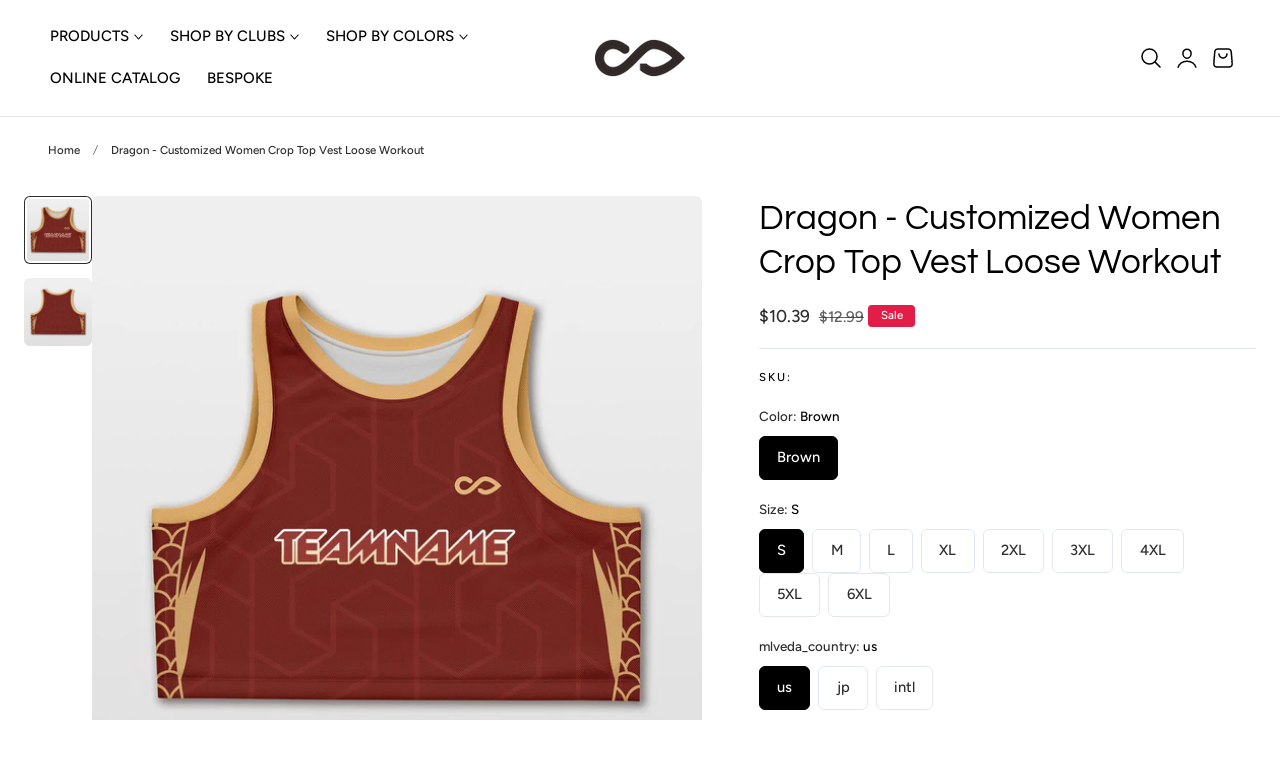

--- FILE ---
content_type: text/html; charset=utf-8
request_url: https://us.cikers.com/products/dragon-customized-women-crop-top-vest-loose-workout
body_size: 49438
content:
<!doctype html>
<html class="no-js" lang="en" dir="ltr">
  <head>
    <meta charset="utf-8">
    <meta http-equiv="X-UA-Compatible" content="IE=edge,chrome=1">
    <meta name="viewport" content="width=device-width, initial-scale=1, maximum-scale=5, viewport-fit=cover">
    <meta name="theme-color" content="">
    <link rel="canonical" href="https://us.cikers.com/products/dragon-customized-women-crop-top-vest-loose-workout"><link rel="preconnect" href="https://fonts.shopifycdn.com" crossorigin><title>
      Dragon - Customized Women Crop Top Vest Loose Workout &ndash; CIKERS</title>

    
      <meta name="description" content="Xteamwear provides Dragon - Customized Women Crop Top Vest Loose Workout with sublimation printing service online, hurry up to begin women crop top vest with loose style at xteamwear.com.">
    

    
    <link rel="preload" as="font" href="//us.cikers.com/cdn/fonts/figtree/figtree_n5.3b6b7df38aa5986536945796e1f947445832047c.woff2" type="font/woff2" crossorigin>
    
    <link rel="preload" as="font" href="//us.cikers.com/cdn/fonts/questrial/questrial_n4.66abac5d8209a647b4bf8089b0451928ef144c07.woff2" type="font/woff2" crossorigin>
    
    

<meta property="og:site_name" content="CIKERS">
<meta property="og:url" content="https://us.cikers.com/products/dragon-customized-women-crop-top-vest-loose-workout">
<meta property="og:title" content="Dragon - Customized Women Crop Top Vest Loose Workout">
<meta property="og:type" content="product">
<meta property="og:description" content="Xteamwear provides Dragon - Customized Women Crop Top Vest Loose Workout with sublimation printing service online, hurry up to begin women crop top vest with loose style at xteamwear.com."><meta property="og:image" content="http://us.cikers.com/cdn/shop/files/dragon-crop-top.jpg?v=1719482787">
  <meta property="og:image:secure_url" content="https://us.cikers.com/cdn/shop/files/dragon-crop-top.jpg?v=1719482787">
  <meta property="og:image:width" content="1080">
  <meta property="og:image:height" content="1080"><meta property="og:price:amount" content="10.39">
  <meta property="og:price:currency" content="USD"><meta name="twitter:card" content="summary_large_image">
<meta name="twitter:title" content="Dragon - Customized Women Crop Top Vest Loose Workout">
<meta name="twitter:description" content="Xteamwear provides Dragon - Customized Women Crop Top Vest Loose Workout with sublimation printing service online, hurry up to begin women crop top vest with loose style at xteamwear.com.">

    
    <script>window.performance && window.performance.mark && window.performance.mark('shopify.content_for_header.start');</script><meta id="shopify-digital-wallet" name="shopify-digital-wallet" content="/73701621794/digital_wallets/dialog">
<meta name="shopify-checkout-api-token" content="e323f5bc4676a7eb07b828429ca28c65">
<meta id="in-context-paypal-metadata" data-shop-id="73701621794" data-venmo-supported="false" data-environment="production" data-locale="en_US" data-paypal-v4="true" data-currency="USD">
<link rel="alternate" type="application/json+oembed" href="https://us.cikers.com/products/dragon-customized-women-crop-top-vest-loose-workout.oembed">
<script async="async" src="/checkouts/internal/preloads.js?locale=en-US"></script>
<script id="shopify-features" type="application/json">{"accessToken":"e323f5bc4676a7eb07b828429ca28c65","betas":["rich-media-storefront-analytics"],"domain":"us.cikers.com","predictiveSearch":true,"shopId":73701621794,"locale":"en"}</script>
<script>var Shopify = Shopify || {};
Shopify.shop = "241731-5b.myshopify.com";
Shopify.locale = "en";
Shopify.currency = {"active":"USD","rate":"1.0"};
Shopify.country = "US";
Shopify.theme = {"name":"增加banner导航","id":169644261410,"schema_name":"Nimbus","schema_version":"1.0.0","theme_store_id":3094,"role":"main"};
Shopify.theme.handle = "null";
Shopify.theme.style = {"id":null,"handle":null};
Shopify.cdnHost = "us.cikers.com/cdn";
Shopify.routes = Shopify.routes || {};
Shopify.routes.root = "/";</script>
<script type="module">!function(o){(o.Shopify=o.Shopify||{}).modules=!0}(window);</script>
<script>!function(o){function n(){var o=[];function n(){o.push(Array.prototype.slice.apply(arguments))}return n.q=o,n}var t=o.Shopify=o.Shopify||{};t.loadFeatures=n(),t.autoloadFeatures=n()}(window);</script>
<script id="shop-js-analytics" type="application/json">{"pageType":"product"}</script>
<script defer="defer" async type="module" src="//us.cikers.com/cdn/shopifycloud/shop-js/modules/v2/client.init-shop-cart-sync_C5BV16lS.en.esm.js"></script>
<script defer="defer" async type="module" src="//us.cikers.com/cdn/shopifycloud/shop-js/modules/v2/chunk.common_CygWptCX.esm.js"></script>
<script type="module">
  await import("//us.cikers.com/cdn/shopifycloud/shop-js/modules/v2/client.init-shop-cart-sync_C5BV16lS.en.esm.js");
await import("//us.cikers.com/cdn/shopifycloud/shop-js/modules/v2/chunk.common_CygWptCX.esm.js");

  window.Shopify.SignInWithShop?.initShopCartSync?.({"fedCMEnabled":true,"windoidEnabled":true});

</script>
<script id="__st">var __st={"a":73701621794,"offset":-21600,"reqid":"cf98a7bd-ac19-4007-8d5c-50d8f7adea53-1768654839","pageurl":"us.cikers.com\/products\/dragon-customized-women-crop-top-vest-loose-workout","u":"ceb6f1cda6e8","p":"product","rtyp":"product","rid":7713909407778};</script>
<script>window.ShopifyPaypalV4VisibilityTracking = true;</script>
<script id="form-persister">!function(){'use strict';const t='contact',e='new_comment',n=[[t,t],['blogs',e],['comments',e],[t,'customer']],o='password',r='form_key',c=['recaptcha-v3-token','g-recaptcha-response','h-captcha-response',o],s=()=>{try{return window.sessionStorage}catch{return}},i='__shopify_v',u=t=>t.elements[r],a=function(){const t=[...n].map((([t,e])=>`form[action*='/${t}']:not([data-nocaptcha='true']) input[name='form_type'][value='${e}']`)).join(',');var e;return e=t,()=>e?[...document.querySelectorAll(e)].map((t=>t.form)):[]}();function m(t){const e=u(t);a().includes(t)&&(!e||!e.value)&&function(t){try{if(!s())return;!function(t){const e=s();if(!e)return;const n=u(t);if(!n)return;const o=n.value;o&&e.removeItem(o)}(t);const e=Array.from(Array(32),(()=>Math.random().toString(36)[2])).join('');!function(t,e){u(t)||t.append(Object.assign(document.createElement('input'),{type:'hidden',name:r})),t.elements[r].value=e}(t,e),function(t,e){const n=s();if(!n)return;const r=[...t.querySelectorAll(`input[type='${o}']`)].map((({name:t})=>t)),u=[...c,...r],a={};for(const[o,c]of new FormData(t).entries())u.includes(o)||(a[o]=c);n.setItem(e,JSON.stringify({[i]:1,action:t.action,data:a}))}(t,e)}catch(e){console.error('failed to persist form',e)}}(t)}const f=t=>{if('true'===t.dataset.persistBound)return;const e=function(t,e){const n=function(t){return'function'==typeof t.submit?t.submit:HTMLFormElement.prototype.submit}(t).bind(t);return function(){let t;return()=>{t||(t=!0,(()=>{try{e(),n()}catch(t){(t=>{console.error('form submit failed',t)})(t)}})(),setTimeout((()=>t=!1),250))}}()}(t,(()=>{m(t)}));!function(t,e){if('function'==typeof t.submit&&'function'==typeof e)try{t.submit=e}catch{}}(t,e),t.addEventListener('submit',(t=>{t.preventDefault(),e()})),t.dataset.persistBound='true'};!function(){function t(t){const e=(t=>{const e=t.target;return e instanceof HTMLFormElement?e:e&&e.form})(t);e&&m(e)}document.addEventListener('submit',t),document.addEventListener('DOMContentLoaded',(()=>{const e=a();for(const t of e)f(t);var n;n=document.body,new window.MutationObserver((t=>{for(const e of t)if('childList'===e.type&&e.addedNodes.length)for(const t of e.addedNodes)1===t.nodeType&&'FORM'===t.tagName&&a().includes(t)&&f(t)})).observe(n,{childList:!0,subtree:!0,attributes:!1}),document.removeEventListener('submit',t)}))}()}();</script>
<script integrity="sha256-4kQ18oKyAcykRKYeNunJcIwy7WH5gtpwJnB7kiuLZ1E=" data-source-attribution="shopify.loadfeatures" defer="defer" src="//us.cikers.com/cdn/shopifycloud/storefront/assets/storefront/load_feature-a0a9edcb.js" crossorigin="anonymous"></script>
<script data-source-attribution="shopify.dynamic_checkout.dynamic.init">var Shopify=Shopify||{};Shopify.PaymentButton=Shopify.PaymentButton||{isStorefrontPortableWallets:!0,init:function(){window.Shopify.PaymentButton.init=function(){};var t=document.createElement("script");t.src="https://us.cikers.com/cdn/shopifycloud/portable-wallets/latest/portable-wallets.en.js",t.type="module",document.head.appendChild(t)}};
</script>
<script data-source-attribution="shopify.dynamic_checkout.buyer_consent">
  function portableWalletsHideBuyerConsent(e){var t=document.getElementById("shopify-buyer-consent"),n=document.getElementById("shopify-subscription-policy-button");t&&n&&(t.classList.add("hidden"),t.setAttribute("aria-hidden","true"),n.removeEventListener("click",e))}function portableWalletsShowBuyerConsent(e){var t=document.getElementById("shopify-buyer-consent"),n=document.getElementById("shopify-subscription-policy-button");t&&n&&(t.classList.remove("hidden"),t.removeAttribute("aria-hidden"),n.addEventListener("click",e))}window.Shopify?.PaymentButton&&(window.Shopify.PaymentButton.hideBuyerConsent=portableWalletsHideBuyerConsent,window.Shopify.PaymentButton.showBuyerConsent=portableWalletsShowBuyerConsent);
</script>
<script data-source-attribution="shopify.dynamic_checkout.cart.bootstrap">document.addEventListener("DOMContentLoaded",(function(){function t(){return document.querySelector("shopify-accelerated-checkout-cart, shopify-accelerated-checkout")}if(t())Shopify.PaymentButton.init();else{new MutationObserver((function(e,n){t()&&(Shopify.PaymentButton.init(),n.disconnect())})).observe(document.body,{childList:!0,subtree:!0})}}));
</script>
<script id='scb4127' type='text/javascript' async='' src='https://us.cikers.com/cdn/shopifycloud/privacy-banner/storefront-banner.js'></script><link id="shopify-accelerated-checkout-styles" rel="stylesheet" media="screen" href="https://us.cikers.com/cdn/shopifycloud/portable-wallets/latest/accelerated-checkout-backwards-compat.css" crossorigin="anonymous">
<style id="shopify-accelerated-checkout-cart">
        #shopify-buyer-consent {
  margin-top: 1em;
  display: inline-block;
  width: 100%;
}

#shopify-buyer-consent.hidden {
  display: none;
}

#shopify-subscription-policy-button {
  background: none;
  border: none;
  padding: 0;
  text-decoration: underline;
  font-size: inherit;
  cursor: pointer;
}

#shopify-subscription-policy-button::before {
  box-shadow: none;
}

      </style>

<script>window.performance && window.performance.mark && window.performance.mark('shopify.content_for_header.end');</script>

    <style data-shopify>

  @font-face {
  font-family: Figtree;
  font-weight: 500;
  font-style: normal;
  font-display: swap;
  src: url("//us.cikers.com/cdn/fonts/figtree/figtree_n5.3b6b7df38aa5986536945796e1f947445832047c.woff2") format("woff2"),
       url("//us.cikers.com/cdn/fonts/figtree/figtree_n5.f26bf6dcae278b0ed902605f6605fa3338e81dab.woff") format("woff");
}

  @font-face {
  font-family: Figtree;
  font-weight: 500;
  font-style: normal;
  font-display: swap;
  src: url("//us.cikers.com/cdn/fonts/figtree/figtree_n5.3b6b7df38aa5986536945796e1f947445832047c.woff2") format("woff2"),
       url("//us.cikers.com/cdn/fonts/figtree/figtree_n5.f26bf6dcae278b0ed902605f6605fa3338e81dab.woff") format("woff");
}

  @font-face {
  font-family: Figtree;
  font-weight: 600;
  font-style: normal;
  font-display: swap;
  src: url("//us.cikers.com/cdn/fonts/figtree/figtree_n6.9d1ea52bb49a0a86cfd1b0383d00f83d3fcc14de.woff2") format("woff2"),
       url("//us.cikers.com/cdn/fonts/figtree/figtree_n6.f0fcdea525a0e47b2ae4ab645832a8e8a96d31d3.woff") format("woff");
}

  @font-face {
  font-family: Figtree;
  font-weight: 700;
  font-style: normal;
  font-display: swap;
  src: url("//us.cikers.com/cdn/fonts/figtree/figtree_n7.2fd9bfe01586148e644724096c9d75e8c7a90e55.woff2") format("woff2"),
       url("//us.cikers.com/cdn/fonts/figtree/figtree_n7.ea05de92d862f9594794ab281c4c3a67501ef5fc.woff") format("woff");
}

  @font-face {
  font-family: Figtree;
  font-weight: 500;
  font-style: italic;
  font-display: swap;
  src: url("//us.cikers.com/cdn/fonts/figtree/figtree_i5.969396f679a62854cf82dbf67acc5721e41351f0.woff2") format("woff2"),
       url("//us.cikers.com/cdn/fonts/figtree/figtree_i5.93bc1cad6c73ca9815f9777c49176dfc9d2890dd.woff") format("woff");
}

  @font-face {
  font-family: Figtree;
  font-weight: 700;
  font-style: italic;
  font-display: swap;
  src: url("//us.cikers.com/cdn/fonts/figtree/figtree_i7.06add7096a6f2ab742e09ec7e498115904eda1fe.woff2") format("woff2"),
       url("//us.cikers.com/cdn/fonts/figtree/figtree_i7.ee584b5fcaccdbb5518c0228158941f8df81b101.woff") format("woff");
}

  @font-face {
  font-family: Questrial;
  font-weight: 400;
  font-style: normal;
  font-display: swap;
  src: url("//us.cikers.com/cdn/fonts/questrial/questrial_n4.66abac5d8209a647b4bf8089b0451928ef144c07.woff2") format("woff2"),
       url("//us.cikers.com/cdn/fonts/questrial/questrial_n4.e86c53e77682db9bf4b0ee2dd71f214dc16adda4.woff") format("woff");
}

  
  
  
  
  

/**
 * Typography
 * https://type-scale.com/
 */
 :root {
    --size-hxl: 4.0rem;
    --size-h0: 3.6rem;
    --size-h1: 3.2rem;
    --size-h2: 2.8rem;
    --size-h3: 2.2rem;
    --size-h4: 1.8rem;
    --size-h5: 1.6rem;
    --size-h6: 1.5rem;
    --size-large:1.6rem;  
    --size-body: 1.5rem;  
    --size-small:1.3rem;
    --size-tiny: 1.2rem;
  }
@media only screen and (min-width: 990px) {
    :root {
      --size-hxl: 5.6rem;
      --size-h0: 4.8rem;
      --size-h1: 4rem;
      --size-h2: 3.2rem;
      --size-h3: 2.8rem;
      --size-h4: 2.2rem;
      --size-h5: 1.7rem;
      --size-h6: 1.6rem;
      --size-large:1.75rem; 
      --size-body: 1.6rem;  
      --size-small:1.4rem;
      --size-tiny: 1.2rem;
    }
  }


      :root{
        /*Color*/
        --color-background: 255 255 255;
        --color-foreground: 44 45 46;
        --color-heading: 0 0 0;
        --color-accent: 255 91 0;
        --color-border: 224 230 244; 
        --color-input-border: 216 220 229;
        --color-overlay: 51 51 51;
        --color-drawer-background: 255 255 255;
        --color-header-background: 255 255 255;
        --color-header-text: 0 0 0;
        --color-header-link-hover: 68 68 68;
        --color-footer-background: 246 246 246;
        --color-footer-border: 221 221 221;
        --color-footer-heading: 0 0 0;
        --color-footer-text: 0 0 0;
        --color-footer-link: 0 0 0;
        --color-footer-link-hover: 68 68 68;
        --color-placeholder-bg:#f1f1f1;
        --color-placeholder-fill:rgba(var(--color-foreground)/0.5);

        --color-price-discount-background: 225 29 72;--color-price-discount:255 255 255;
        --color-sold-out-background: 204 204 204;--color-sold-out:0 0 0;
        --color-stars: 255 170 71;
       
        /*Button*/
        --btn-solid-bg: 0 0 0;
        --btn-solid-border: 0 0 0;
        --btn-solid-bg-hover: 51 51 51;
        --btn-solid-border-hover: 51 51 51;
        --btn-solid-text: 255 255 255;
        --btn-solid-text-hover: 255 255 255;
        --btn-solid-text-white:0 0 0;
        --btn-secondary-solid-bg: 255 236 225;
        --btn-secondary-solid-border: 255 236 225;
        --btn-secondary-solid-text: 255 91 0;
        --btn-secondary-solid-text-hover: 255 91 0;
        --btn-secondary-solid-bg-hover: 255 227 210;
        --btn-secondary-solid-border-hover: 255 227 210;
        --btn-outline-border: 0 0 0;
        --btn-outline-text: 0 0 0;
        --btn-outline-text-white-hover: 0 0 0;
        --btn-underlined-text: 0 0 0;
        --btn-underlined-bg: 0 0 0;
      }
     
      :root{
        /* Appearance and spacing */
        --dropdown-radius: 6px;
        --inputs-radius: 6px;
        --color-shadow:var(--color-heading);
        --shadow: 0 5px 30px rgb(var(--color-heading) / 0.1);
        --shadow-sm: 0 2px 8px rgb(var(--color-heading) / 0.1);
        --badge-corner-radius: 0.4rem;
      }
      :root {
       
        /*Font*/
        --font-body-family: Figtree, sans-serif;
        --font-body-style: normal;
        --font-body-weight: 500;
        --font-body-weight-bold: 800;

        --font-heading-family: Questrial, sans-serif;
        --font-heading-style: normal;
        --font-heading-weight: 400;
        --font-heading-weight-bold: 700;

        --font-body-scale: 0.96;
        --font-heading-scale: 1.15;

        --text-size-hxl : calc(var(--font-heading-scale)*var(--size-hxl));
        --text-size-h0 : calc(var(--font-heading-scale)*var(--size-h0));
        --text-size-h1 : calc(var(--font-heading-scale)*var(--size-h1));
        --text-size-h2 : calc(var(--font-heading-scale)*var(--size-h2));
        --text-size-h3 : calc(var(--font-heading-scale)*var(--size-h3));
        --text-size-h4 : calc(var(--font-heading-scale)*var(--size-h4));
        --text-size-h5 : calc(var(--font-heading-scale)*var(--size-h5));
        --text-size-h6 : calc(var(--font-heading-scale)*var(--size-h6));
        --text-size-large : calc(var(--font-body-scale)*var(--size-large));
        --text-size-base : calc(var(--font-body-scale)*var(--size-body));
        --text-size-small : calc(var(--font-body-scale)*var(--size-small));
        --text-size-tiny : calc(var(--font-body-scale)*var(--size-tiny));

        --font-heading-spacing: 0px;
        --font-body-spacing: 0px;
        --font-heading-transform: none;
        --font-subheading-family: var(--font-body-family) ;
        --font-subheading-scale:  1.0;
        --font-subheading-spacing: 2px;
        --font-subheading-transform: uppercase;
        --font-subheading-weight: 500;
        --text-size-subheading:  calc(var(--font-subheading-scale)* 1.2rem);
        --font-card-title-family: var(--font-heading-family) ;
        --font-card-title-scale:  1.0;
        --font-card-title-spacing: 0px;
        --font-card-title-transform: none;
        --font-card-title-weight: medium;


        --container-max-width:1300px;
        --fluid-container-width:100%;
        --inputs-border-width:1px;
        --icon-stroke-width: 1.5;
        --icon-style : ;
        
        /* Buttons */
        --btn-padding-vertical:8px;
        --btn-padding-horizontal:28px;
        --btn-padding-vertical-sm:0.8rem;
        --btn-padding-horizontal-sm:1.6rem;
        --height-btn: 48px;

        --btn-font-family:  var(--font-body-family) ;
        --btn-font-scale :0.98;
        --btn-font-size: calc(var(--btn-font-scale) * 1.6rem);
        --btn-font-spacing: 0px;
        --btn-font-weight: 500;
        --btn-font-transform: none;
        --btn-border-radius:6px;
        

        --media-radius: 6px;
        --fluid-offset:24px;
        --max-width-drawer:540px;
      }
      :root {
        --duration-short: 100ms;
        --duration-default: 200ms;
        --duration-announcement-bar: 250ms;
        --duration-medium: 300ms;
        --duration-long: 500ms;
        --duration-extra-long: 600ms;
        --duration-extra-longer: 750ms;
        --duration-extended: 0.5s;
        --ease-out-slow: cubic-bezier(.26,.54,.32,1);
        --animation-slide-in: slideIn  var(--duration-extended) var(--ease-out-slow) forwards;
        --animation-fade-in: fadeIn var(--duration-extended) var(--ease-out-slow);
      }

      *,
      *::before,
      *::after {
        box-sizing: inherit;
      }

      html {
        box-sizing: border-box;
        font-size: calc(var(--font-body-scale) * 62.25%);
        height: 100%;
      }

      body {
        text-rendering: optimizeSpeed;
        display: flex;
        flex-direction: column;
        justify-content:start;
        overflow-wrap: break-word;
        margin: 0;
        letter-spacing: var(--font-body-spacing);
        line-height: calc(1 + 0.8 / var(--font-body-scale));
        font-family: var(--font-body-family);
        font-style: var(--font-body-style);
        font-weight: var(--font-body-weight);
        font-size: var(--text-size-base);
        color:rgb(var(--color-foreground));
        background-color: rgb(var(--color-background));
      }
      

      @media screen and (min-width: 750px) {
        body {
          font-size: var(--text-size-base);
        }
      }
      .no-js .no-js-hidden {
          display: none ;
      }</style>

    <link href="//us.cikers.com/cdn/shop/t/29/assets/theme.css?v=109286069237397450981734490366" rel="stylesheet" type="text/css" media="all" />
    <script src="//us.cikers.com/cdn/shop/t/29/assets/vendor.js?v=124304382699066876431734490366" defer="defer"></script>
<script src="//us.cikers.com/cdn/shop/t/29/assets/constants.js?v=17748688612160318951734490366" defer="defer"></script>
<script src="//us.cikers.com/cdn/shop/t/29/assets/pubsub.js?v=62018018568598906421734490366" defer="defer"></script>
<script src="//us.cikers.com/cdn/shop/t/29/assets/theme.js?v=969659195971179391734490366" defer="defer"></script><script src="//us.cikers.com/cdn/shop/t/29/assets/animations.js?v=1442324831378508921734490366" defer="defer"></script> 
    <script>
      document.documentElement.className = document.documentElement.className.replace('no-js', 'js');
      if (Shopify.designMode) {
        document.documentElement.classList.add('shopify-design-mode');
      }
    </script><link href="//us.cikers.com/cdn/shop/t/29/assets/component-localization-form.css?v=32904225314028748571734490366" rel="stylesheet" type="text/css" media="all" />
      <script src="//us.cikers.com/cdn/shop/t/29/assets/localization-form.js?v=56782603579732719281734490366" defer="defer"></script><link rel="stylesheet" href="//us.cikers.com/cdn/shop/t/29/assets/component-predictive-search.css?v=109179772955881025371734490366" media="print" onload="this.media='all'" ><link href="https://monorail-edge.shopifysvc.com" rel="dns-prefetch">
<script>(function(){if ("sendBeacon" in navigator && "performance" in window) {try {var session_token_from_headers = performance.getEntriesByType('navigation')[0].serverTiming.find(x => x.name == '_s').description;} catch {var session_token_from_headers = undefined;}var session_cookie_matches = document.cookie.match(/_shopify_s=([^;]*)/);var session_token_from_cookie = session_cookie_matches && session_cookie_matches.length === 2 ? session_cookie_matches[1] : "";var session_token = session_token_from_headers || session_token_from_cookie || "";function handle_abandonment_event(e) {var entries = performance.getEntries().filter(function(entry) {return /monorail-edge.shopifysvc.com/.test(entry.name);});if (!window.abandonment_tracked && entries.length === 0) {window.abandonment_tracked = true;var currentMs = Date.now();var navigation_start = performance.timing.navigationStart;var payload = {shop_id: 73701621794,url: window.location.href,navigation_start,duration: currentMs - navigation_start,session_token,page_type: "product"};window.navigator.sendBeacon("https://monorail-edge.shopifysvc.com/v1/produce", JSON.stringify({schema_id: "online_store_buyer_site_abandonment/1.1",payload: payload,metadata: {event_created_at_ms: currentMs,event_sent_at_ms: currentMs}}));}}window.addEventListener('pagehide', handle_abandonment_event);}}());</script>
<script id="web-pixels-manager-setup">(function e(e,d,r,n,o){if(void 0===o&&(o={}),!Boolean(null===(a=null===(i=window.Shopify)||void 0===i?void 0:i.analytics)||void 0===a?void 0:a.replayQueue)){var i,a;window.Shopify=window.Shopify||{};var t=window.Shopify;t.analytics=t.analytics||{};var s=t.analytics;s.replayQueue=[],s.publish=function(e,d,r){return s.replayQueue.push([e,d,r]),!0};try{self.performance.mark("wpm:start")}catch(e){}var l=function(){var e={modern:/Edge?\/(1{2}[4-9]|1[2-9]\d|[2-9]\d{2}|\d{4,})\.\d+(\.\d+|)|Firefox\/(1{2}[4-9]|1[2-9]\d|[2-9]\d{2}|\d{4,})\.\d+(\.\d+|)|Chrom(ium|e)\/(9{2}|\d{3,})\.\d+(\.\d+|)|(Maci|X1{2}).+ Version\/(15\.\d+|(1[6-9]|[2-9]\d|\d{3,})\.\d+)([,.]\d+|)( \(\w+\)|)( Mobile\/\w+|) Safari\/|Chrome.+OPR\/(9{2}|\d{3,})\.\d+\.\d+|(CPU[ +]OS|iPhone[ +]OS|CPU[ +]iPhone|CPU IPhone OS|CPU iPad OS)[ +]+(15[._]\d+|(1[6-9]|[2-9]\d|\d{3,})[._]\d+)([._]\d+|)|Android:?[ /-](13[3-9]|1[4-9]\d|[2-9]\d{2}|\d{4,})(\.\d+|)(\.\d+|)|Android.+Firefox\/(13[5-9]|1[4-9]\d|[2-9]\d{2}|\d{4,})\.\d+(\.\d+|)|Android.+Chrom(ium|e)\/(13[3-9]|1[4-9]\d|[2-9]\d{2}|\d{4,})\.\d+(\.\d+|)|SamsungBrowser\/([2-9]\d|\d{3,})\.\d+/,legacy:/Edge?\/(1[6-9]|[2-9]\d|\d{3,})\.\d+(\.\d+|)|Firefox\/(5[4-9]|[6-9]\d|\d{3,})\.\d+(\.\d+|)|Chrom(ium|e)\/(5[1-9]|[6-9]\d|\d{3,})\.\d+(\.\d+|)([\d.]+$|.*Safari\/(?![\d.]+ Edge\/[\d.]+$))|(Maci|X1{2}).+ Version\/(10\.\d+|(1[1-9]|[2-9]\d|\d{3,})\.\d+)([,.]\d+|)( \(\w+\)|)( Mobile\/\w+|) Safari\/|Chrome.+OPR\/(3[89]|[4-9]\d|\d{3,})\.\d+\.\d+|(CPU[ +]OS|iPhone[ +]OS|CPU[ +]iPhone|CPU IPhone OS|CPU iPad OS)[ +]+(10[._]\d+|(1[1-9]|[2-9]\d|\d{3,})[._]\d+)([._]\d+|)|Android:?[ /-](13[3-9]|1[4-9]\d|[2-9]\d{2}|\d{4,})(\.\d+|)(\.\d+|)|Mobile Safari.+OPR\/([89]\d|\d{3,})\.\d+\.\d+|Android.+Firefox\/(13[5-9]|1[4-9]\d|[2-9]\d{2}|\d{4,})\.\d+(\.\d+|)|Android.+Chrom(ium|e)\/(13[3-9]|1[4-9]\d|[2-9]\d{2}|\d{4,})\.\d+(\.\d+|)|Android.+(UC? ?Browser|UCWEB|U3)[ /]?(15\.([5-9]|\d{2,})|(1[6-9]|[2-9]\d|\d{3,})\.\d+)\.\d+|SamsungBrowser\/(5\.\d+|([6-9]|\d{2,})\.\d+)|Android.+MQ{2}Browser\/(14(\.(9|\d{2,})|)|(1[5-9]|[2-9]\d|\d{3,})(\.\d+|))(\.\d+|)|K[Aa][Ii]OS\/(3\.\d+|([4-9]|\d{2,})\.\d+)(\.\d+|)/},d=e.modern,r=e.legacy,n=navigator.userAgent;return n.match(d)?"modern":n.match(r)?"legacy":"unknown"}(),u="modern"===l?"modern":"legacy",c=(null!=n?n:{modern:"",legacy:""})[u],f=function(e){return[e.baseUrl,"/wpm","/b",e.hashVersion,"modern"===e.buildTarget?"m":"l",".js"].join("")}({baseUrl:d,hashVersion:r,buildTarget:u}),m=function(e){var d=e.version,r=e.bundleTarget,n=e.surface,o=e.pageUrl,i=e.monorailEndpoint;return{emit:function(e){var a=e.status,t=e.errorMsg,s=(new Date).getTime(),l=JSON.stringify({metadata:{event_sent_at_ms:s},events:[{schema_id:"web_pixels_manager_load/3.1",payload:{version:d,bundle_target:r,page_url:o,status:a,surface:n,error_msg:t},metadata:{event_created_at_ms:s}}]});if(!i)return console&&console.warn&&console.warn("[Web Pixels Manager] No Monorail endpoint provided, skipping logging."),!1;try{return self.navigator.sendBeacon.bind(self.navigator)(i,l)}catch(e){}var u=new XMLHttpRequest;try{return u.open("POST",i,!0),u.setRequestHeader("Content-Type","text/plain"),u.send(l),!0}catch(e){return console&&console.warn&&console.warn("[Web Pixels Manager] Got an unhandled error while logging to Monorail."),!1}}}}({version:r,bundleTarget:l,surface:e.surface,pageUrl:self.location.href,monorailEndpoint:e.monorailEndpoint});try{o.browserTarget=l,function(e){var d=e.src,r=e.async,n=void 0===r||r,o=e.onload,i=e.onerror,a=e.sri,t=e.scriptDataAttributes,s=void 0===t?{}:t,l=document.createElement("script"),u=document.querySelector("head"),c=document.querySelector("body");if(l.async=n,l.src=d,a&&(l.integrity=a,l.crossOrigin="anonymous"),s)for(var f in s)if(Object.prototype.hasOwnProperty.call(s,f))try{l.dataset[f]=s[f]}catch(e){}if(o&&l.addEventListener("load",o),i&&l.addEventListener("error",i),u)u.appendChild(l);else{if(!c)throw new Error("Did not find a head or body element to append the script");c.appendChild(l)}}({src:f,async:!0,onload:function(){if(!function(){var e,d;return Boolean(null===(d=null===(e=window.Shopify)||void 0===e?void 0:e.analytics)||void 0===d?void 0:d.initialized)}()){var d=window.webPixelsManager.init(e)||void 0;if(d){var r=window.Shopify.analytics;r.replayQueue.forEach((function(e){var r=e[0],n=e[1],o=e[2];d.publishCustomEvent(r,n,o)})),r.replayQueue=[],r.publish=d.publishCustomEvent,r.visitor=d.visitor,r.initialized=!0}}},onerror:function(){return m.emit({status:"failed",errorMsg:"".concat(f," has failed to load")})},sri:function(e){var d=/^sha384-[A-Za-z0-9+/=]+$/;return"string"==typeof e&&d.test(e)}(c)?c:"",scriptDataAttributes:o}),m.emit({status:"loading"})}catch(e){m.emit({status:"failed",errorMsg:(null==e?void 0:e.message)||"Unknown error"})}}})({shopId: 73701621794,storefrontBaseUrl: "https://us.cikers.com",extensionsBaseUrl: "https://extensions.shopifycdn.com/cdn/shopifycloud/web-pixels-manager",monorailEndpoint: "https://monorail-edge.shopifysvc.com/unstable/produce_batch",surface: "storefront-renderer",enabledBetaFlags: ["2dca8a86"],webPixelsConfigList: [{"id":"1022230562","configuration":"{\"webPixelName\":\"Judge.me\"}","eventPayloadVersion":"v1","runtimeContext":"STRICT","scriptVersion":"34ad157958823915625854214640f0bf","type":"APP","apiClientId":683015,"privacyPurposes":["ANALYTICS"],"dataSharingAdjustments":{"protectedCustomerApprovalScopes":["read_customer_email","read_customer_name","read_customer_personal_data","read_customer_phone"]}},{"id":"440074274","configuration":"{\"config\":\"{\\\"pixel_id\\\":\\\"G-C6444HG9BD\\\",\\\"gtag_events\\\":[{\\\"type\\\":\\\"purchase\\\",\\\"action_label\\\":\\\"G-C6444HG9BD\\\"},{\\\"type\\\":\\\"page_view\\\",\\\"action_label\\\":\\\"G-C6444HG9BD\\\"},{\\\"type\\\":\\\"view_item\\\",\\\"action_label\\\":\\\"G-C6444HG9BD\\\"},{\\\"type\\\":\\\"search\\\",\\\"action_label\\\":\\\"G-C6444HG9BD\\\"},{\\\"type\\\":\\\"add_to_cart\\\",\\\"action_label\\\":\\\"G-C6444HG9BD\\\"},{\\\"type\\\":\\\"begin_checkout\\\",\\\"action_label\\\":\\\"G-C6444HG9BD\\\"},{\\\"type\\\":\\\"add_payment_info\\\",\\\"action_label\\\":\\\"G-C6444HG9BD\\\"}],\\\"enable_monitoring_mode\\\":false}\"}","eventPayloadVersion":"v1","runtimeContext":"OPEN","scriptVersion":"b2a88bafab3e21179ed38636efcd8a93","type":"APP","apiClientId":1780363,"privacyPurposes":[],"dataSharingAdjustments":{"protectedCustomerApprovalScopes":["read_customer_address","read_customer_email","read_customer_name","read_customer_personal_data","read_customer_phone"]}},{"id":"shopify-app-pixel","configuration":"{}","eventPayloadVersion":"v1","runtimeContext":"STRICT","scriptVersion":"0450","apiClientId":"shopify-pixel","type":"APP","privacyPurposes":["ANALYTICS","MARKETING"]},{"id":"shopify-custom-pixel","eventPayloadVersion":"v1","runtimeContext":"LAX","scriptVersion":"0450","apiClientId":"shopify-pixel","type":"CUSTOM","privacyPurposes":["ANALYTICS","MARKETING"]}],isMerchantRequest: false,initData: {"shop":{"name":"CIKERS","paymentSettings":{"currencyCode":"USD"},"myshopifyDomain":"241731-5b.myshopify.com","countryCode":"CN","storefrontUrl":"https:\/\/us.cikers.com"},"customer":null,"cart":null,"checkout":null,"productVariants":[{"price":{"amount":10.39,"currencyCode":"USD"},"product":{"title":"Dragon - Customized Women Crop Top Vest Loose Workout","vendor":"Cikers Sports","id":"7713909407778","untranslatedTitle":"Dragon - Customized Women Crop Top Vest Loose Workout","url":"\/products\/dragon-customized-women-crop-top-vest-loose-workout","type":"Tank Top"},"id":"42770673860642","image":{"src":"\/\/us.cikers.com\/cdn\/shop\/files\/dragon-crop-top.jpg?v=1719482787"},"sku":null,"title":"Brown \/ S \/ us","untranslatedTitle":"Brown \/ S \/ us"},{"price":{"amount":10.88,"currencyCode":"USD"},"product":{"title":"Dragon - Customized Women Crop Top Vest Loose Workout","vendor":"Cikers Sports","id":"7713909407778","untranslatedTitle":"Dragon - Customized Women Crop Top Vest Loose Workout","url":"\/products\/dragon-customized-women-crop-top-vest-loose-workout","type":"Tank Top"},"id":"42850488025122","image":{"src":"\/\/us.cikers.com\/cdn\/shop\/files\/dragon-crop-top.jpg?v=1719482787"},"sku":null,"title":"Brown \/ S \/ jp","untranslatedTitle":"Brown \/ S \/ jp"},{"price":{"amount":10.39,"currencyCode":"USD"},"product":{"title":"Dragon - Customized Women Crop Top Vest Loose Workout","vendor":"Cikers Sports","id":"7713909407778","untranslatedTitle":"Dragon - Customized Women Crop Top Vest Loose Workout","url":"\/products\/dragon-customized-women-crop-top-vest-loose-workout","type":"Tank Top"},"id":"42850488057890","image":{"src":"\/\/us.cikers.com\/cdn\/shop\/files\/dragon-crop-top.jpg?v=1719482787"},"sku":null,"title":"Brown \/ S \/ intl","untranslatedTitle":"Brown \/ S \/ intl"},{"price":{"amount":10.39,"currencyCode":"USD"},"product":{"title":"Dragon - Customized Women Crop Top Vest Loose Workout","vendor":"Cikers Sports","id":"7713909407778","untranslatedTitle":"Dragon - Customized Women Crop Top Vest Loose Workout","url":"\/products\/dragon-customized-women-crop-top-vest-loose-workout","type":"Tank Top"},"id":"42770673893410","image":{"src":"\/\/us.cikers.com\/cdn\/shop\/files\/dragon-crop-top.jpg?v=1719482787"},"sku":null,"title":"Brown \/ M \/ us","untranslatedTitle":"Brown \/ M \/ us"},{"price":{"amount":10.88,"currencyCode":"USD"},"product":{"title":"Dragon - Customized Women Crop Top Vest Loose Workout","vendor":"Cikers Sports","id":"7713909407778","untranslatedTitle":"Dragon - Customized Women Crop Top Vest Loose Workout","url":"\/products\/dragon-customized-women-crop-top-vest-loose-workout","type":"Tank Top"},"id":"42850488090658","image":{"src":"\/\/us.cikers.com\/cdn\/shop\/files\/dragon-crop-top.jpg?v=1719482787"},"sku":null,"title":"Brown \/ M \/ jp","untranslatedTitle":"Brown \/ M \/ jp"},{"price":{"amount":10.39,"currencyCode":"USD"},"product":{"title":"Dragon - Customized Women Crop Top Vest Loose Workout","vendor":"Cikers Sports","id":"7713909407778","untranslatedTitle":"Dragon - Customized Women Crop Top Vest Loose Workout","url":"\/products\/dragon-customized-women-crop-top-vest-loose-workout","type":"Tank Top"},"id":"42850488123426","image":{"src":"\/\/us.cikers.com\/cdn\/shop\/files\/dragon-crop-top.jpg?v=1719482787"},"sku":null,"title":"Brown \/ M \/ intl","untranslatedTitle":"Brown \/ M \/ intl"},{"price":{"amount":10.39,"currencyCode":"USD"},"product":{"title":"Dragon - Customized Women Crop Top Vest Loose Workout","vendor":"Cikers Sports","id":"7713909407778","untranslatedTitle":"Dragon - Customized Women Crop Top Vest Loose Workout","url":"\/products\/dragon-customized-women-crop-top-vest-loose-workout","type":"Tank Top"},"id":"42770673926178","image":{"src":"\/\/us.cikers.com\/cdn\/shop\/files\/dragon-crop-top.jpg?v=1719482787"},"sku":null,"title":"Brown \/ L \/ us","untranslatedTitle":"Brown \/ L \/ us"},{"price":{"amount":10.88,"currencyCode":"USD"},"product":{"title":"Dragon - Customized Women Crop Top Vest Loose Workout","vendor":"Cikers Sports","id":"7713909407778","untranslatedTitle":"Dragon - Customized Women Crop Top Vest Loose Workout","url":"\/products\/dragon-customized-women-crop-top-vest-loose-workout","type":"Tank Top"},"id":"42850488156194","image":{"src":"\/\/us.cikers.com\/cdn\/shop\/files\/dragon-crop-top.jpg?v=1719482787"},"sku":null,"title":"Brown \/ L \/ jp","untranslatedTitle":"Brown \/ L \/ jp"},{"price":{"amount":10.39,"currencyCode":"USD"},"product":{"title":"Dragon - Customized Women Crop Top Vest Loose Workout","vendor":"Cikers Sports","id":"7713909407778","untranslatedTitle":"Dragon - Customized Women Crop Top Vest Loose Workout","url":"\/products\/dragon-customized-women-crop-top-vest-loose-workout","type":"Tank Top"},"id":"42850488188962","image":{"src":"\/\/us.cikers.com\/cdn\/shop\/files\/dragon-crop-top.jpg?v=1719482787"},"sku":null,"title":"Brown \/ L \/ intl","untranslatedTitle":"Brown \/ L \/ intl"},{"price":{"amount":10.39,"currencyCode":"USD"},"product":{"title":"Dragon - Customized Women Crop Top Vest Loose Workout","vendor":"Cikers Sports","id":"7713909407778","untranslatedTitle":"Dragon - Customized Women Crop Top Vest Loose Workout","url":"\/products\/dragon-customized-women-crop-top-vest-loose-workout","type":"Tank Top"},"id":"42770673958946","image":{"src":"\/\/us.cikers.com\/cdn\/shop\/files\/dragon-crop-top.jpg?v=1719482787"},"sku":null,"title":"Brown \/ XL \/ us","untranslatedTitle":"Brown \/ XL \/ us"},{"price":{"amount":10.88,"currencyCode":"USD"},"product":{"title":"Dragon - Customized Women Crop Top Vest Loose Workout","vendor":"Cikers Sports","id":"7713909407778","untranslatedTitle":"Dragon - Customized Women Crop Top Vest Loose Workout","url":"\/products\/dragon-customized-women-crop-top-vest-loose-workout","type":"Tank Top"},"id":"42850488221730","image":{"src":"\/\/us.cikers.com\/cdn\/shop\/files\/dragon-crop-top.jpg?v=1719482787"},"sku":null,"title":"Brown \/ XL \/ jp","untranslatedTitle":"Brown \/ XL \/ jp"},{"price":{"amount":10.39,"currencyCode":"USD"},"product":{"title":"Dragon - Customized Women Crop Top Vest Loose Workout","vendor":"Cikers Sports","id":"7713909407778","untranslatedTitle":"Dragon - Customized Women Crop Top Vest Loose Workout","url":"\/products\/dragon-customized-women-crop-top-vest-loose-workout","type":"Tank Top"},"id":"42850488254498","image":{"src":"\/\/us.cikers.com\/cdn\/shop\/files\/dragon-crop-top.jpg?v=1719482787"},"sku":null,"title":"Brown \/ XL \/ intl","untranslatedTitle":"Brown \/ XL \/ intl"},{"price":{"amount":10.39,"currencyCode":"USD"},"product":{"title":"Dragon - Customized Women Crop Top Vest Loose Workout","vendor":"Cikers Sports","id":"7713909407778","untranslatedTitle":"Dragon - Customized Women Crop Top Vest Loose Workout","url":"\/products\/dragon-customized-women-crop-top-vest-loose-workout","type":"Tank Top"},"id":"42770673991714","image":{"src":"\/\/us.cikers.com\/cdn\/shop\/files\/dragon-crop-top.jpg?v=1719482787"},"sku":null,"title":"Brown \/ 2XL \/ us","untranslatedTitle":"Brown \/ 2XL \/ us"},{"price":{"amount":10.88,"currencyCode":"USD"},"product":{"title":"Dragon - Customized Women Crop Top Vest Loose Workout","vendor":"Cikers Sports","id":"7713909407778","untranslatedTitle":"Dragon - Customized Women Crop Top Vest Loose Workout","url":"\/products\/dragon-customized-women-crop-top-vest-loose-workout","type":"Tank Top"},"id":"42850488287266","image":{"src":"\/\/us.cikers.com\/cdn\/shop\/files\/dragon-crop-top.jpg?v=1719482787"},"sku":null,"title":"Brown \/ 2XL \/ jp","untranslatedTitle":"Brown \/ 2XL \/ jp"},{"price":{"amount":10.39,"currencyCode":"USD"},"product":{"title":"Dragon - Customized Women Crop Top Vest Loose Workout","vendor":"Cikers Sports","id":"7713909407778","untranslatedTitle":"Dragon - Customized Women Crop Top Vest Loose Workout","url":"\/products\/dragon-customized-women-crop-top-vest-loose-workout","type":"Tank Top"},"id":"42850488320034","image":{"src":"\/\/us.cikers.com\/cdn\/shop\/files\/dragon-crop-top.jpg?v=1719482787"},"sku":null,"title":"Brown \/ 2XL \/ intl","untranslatedTitle":"Brown \/ 2XL \/ intl"},{"price":{"amount":10.39,"currencyCode":"USD"},"product":{"title":"Dragon - Customized Women Crop Top Vest Loose Workout","vendor":"Cikers Sports","id":"7713909407778","untranslatedTitle":"Dragon - Customized Women Crop Top Vest Loose Workout","url":"\/products\/dragon-customized-women-crop-top-vest-loose-workout","type":"Tank Top"},"id":"42770674024482","image":{"src":"\/\/us.cikers.com\/cdn\/shop\/files\/dragon-crop-top.jpg?v=1719482787"},"sku":null,"title":"Brown \/ 3XL \/ us","untranslatedTitle":"Brown \/ 3XL \/ us"},{"price":{"amount":10.88,"currencyCode":"USD"},"product":{"title":"Dragon - Customized Women Crop Top Vest Loose Workout","vendor":"Cikers Sports","id":"7713909407778","untranslatedTitle":"Dragon - Customized Women Crop Top Vest Loose Workout","url":"\/products\/dragon-customized-women-crop-top-vest-loose-workout","type":"Tank Top"},"id":"42850488352802","image":{"src":"\/\/us.cikers.com\/cdn\/shop\/files\/dragon-crop-top.jpg?v=1719482787"},"sku":null,"title":"Brown \/ 3XL \/ jp","untranslatedTitle":"Brown \/ 3XL \/ jp"},{"price":{"amount":10.39,"currencyCode":"USD"},"product":{"title":"Dragon - Customized Women Crop Top Vest Loose Workout","vendor":"Cikers Sports","id":"7713909407778","untranslatedTitle":"Dragon - Customized Women Crop Top Vest Loose Workout","url":"\/products\/dragon-customized-women-crop-top-vest-loose-workout","type":"Tank Top"},"id":"42850488385570","image":{"src":"\/\/us.cikers.com\/cdn\/shop\/files\/dragon-crop-top.jpg?v=1719482787"},"sku":null,"title":"Brown \/ 3XL \/ intl","untranslatedTitle":"Brown \/ 3XL \/ intl"},{"price":{"amount":10.39,"currencyCode":"USD"},"product":{"title":"Dragon - Customized Women Crop Top Vest Loose Workout","vendor":"Cikers Sports","id":"7713909407778","untranslatedTitle":"Dragon - Customized Women Crop Top Vest Loose Workout","url":"\/products\/dragon-customized-women-crop-top-vest-loose-workout","type":"Tank Top"},"id":"42770674057250","image":{"src":"\/\/us.cikers.com\/cdn\/shop\/files\/dragon-crop-top.jpg?v=1719482787"},"sku":null,"title":"Brown \/ 4XL \/ us","untranslatedTitle":"Brown \/ 4XL \/ us"},{"price":{"amount":10.88,"currencyCode":"USD"},"product":{"title":"Dragon - Customized Women Crop Top Vest Loose Workout","vendor":"Cikers Sports","id":"7713909407778","untranslatedTitle":"Dragon - Customized Women Crop Top Vest Loose Workout","url":"\/products\/dragon-customized-women-crop-top-vest-loose-workout","type":"Tank Top"},"id":"42850488418338","image":{"src":"\/\/us.cikers.com\/cdn\/shop\/files\/dragon-crop-top.jpg?v=1719482787"},"sku":null,"title":"Brown \/ 4XL \/ jp","untranslatedTitle":"Brown \/ 4XL \/ jp"},{"price":{"amount":10.39,"currencyCode":"USD"},"product":{"title":"Dragon - Customized Women Crop Top Vest Loose Workout","vendor":"Cikers Sports","id":"7713909407778","untranslatedTitle":"Dragon - Customized Women Crop Top Vest Loose Workout","url":"\/products\/dragon-customized-women-crop-top-vest-loose-workout","type":"Tank Top"},"id":"42850488451106","image":{"src":"\/\/us.cikers.com\/cdn\/shop\/files\/dragon-crop-top.jpg?v=1719482787"},"sku":null,"title":"Brown \/ 4XL \/ intl","untranslatedTitle":"Brown \/ 4XL \/ intl"},{"price":{"amount":10.39,"currencyCode":"USD"},"product":{"title":"Dragon - Customized Women Crop Top Vest Loose Workout","vendor":"Cikers Sports","id":"7713909407778","untranslatedTitle":"Dragon - Customized Women Crop Top Vest Loose Workout","url":"\/products\/dragon-customized-women-crop-top-vest-loose-workout","type":"Tank Top"},"id":"42770674090018","image":{"src":"\/\/us.cikers.com\/cdn\/shop\/files\/dragon-crop-top.jpg?v=1719482787"},"sku":null,"title":"Brown \/ 5XL \/ us","untranslatedTitle":"Brown \/ 5XL \/ us"},{"price":{"amount":10.88,"currencyCode":"USD"},"product":{"title":"Dragon - Customized Women Crop Top Vest Loose Workout","vendor":"Cikers Sports","id":"7713909407778","untranslatedTitle":"Dragon - Customized Women Crop Top Vest Loose Workout","url":"\/products\/dragon-customized-women-crop-top-vest-loose-workout","type":"Tank Top"},"id":"42850488483874","image":{"src":"\/\/us.cikers.com\/cdn\/shop\/files\/dragon-crop-top.jpg?v=1719482787"},"sku":null,"title":"Brown \/ 5XL \/ jp","untranslatedTitle":"Brown \/ 5XL \/ jp"},{"price":{"amount":10.39,"currencyCode":"USD"},"product":{"title":"Dragon - Customized Women Crop Top Vest Loose Workout","vendor":"Cikers Sports","id":"7713909407778","untranslatedTitle":"Dragon - Customized Women Crop Top Vest Loose Workout","url":"\/products\/dragon-customized-women-crop-top-vest-loose-workout","type":"Tank Top"},"id":"42850488516642","image":{"src":"\/\/us.cikers.com\/cdn\/shop\/files\/dragon-crop-top.jpg?v=1719482787"},"sku":null,"title":"Brown \/ 5XL \/ intl","untranslatedTitle":"Brown \/ 5XL \/ intl"},{"price":{"amount":10.39,"currencyCode":"USD"},"product":{"title":"Dragon - Customized Women Crop Top Vest Loose Workout","vendor":"Cikers Sports","id":"7713909407778","untranslatedTitle":"Dragon - Customized Women Crop Top Vest Loose Workout","url":"\/products\/dragon-customized-women-crop-top-vest-loose-workout","type":"Tank Top"},"id":"42770674122786","image":{"src":"\/\/us.cikers.com\/cdn\/shop\/files\/dragon-crop-top.jpg?v=1719482787"},"sku":null,"title":"Brown \/ 6XL \/ us","untranslatedTitle":"Brown \/ 6XL \/ us"},{"price":{"amount":10.88,"currencyCode":"USD"},"product":{"title":"Dragon - Customized Women Crop Top Vest Loose Workout","vendor":"Cikers Sports","id":"7713909407778","untranslatedTitle":"Dragon - Customized Women Crop Top Vest Loose Workout","url":"\/products\/dragon-customized-women-crop-top-vest-loose-workout","type":"Tank Top"},"id":"42850488549410","image":{"src":"\/\/us.cikers.com\/cdn\/shop\/files\/dragon-crop-top.jpg?v=1719482787"},"sku":null,"title":"Brown \/ 6XL \/ jp","untranslatedTitle":"Brown \/ 6XL \/ jp"},{"price":{"amount":10.39,"currencyCode":"USD"},"product":{"title":"Dragon - Customized Women Crop Top Vest Loose Workout","vendor":"Cikers Sports","id":"7713909407778","untranslatedTitle":"Dragon - Customized Women Crop Top Vest Loose Workout","url":"\/products\/dragon-customized-women-crop-top-vest-loose-workout","type":"Tank Top"},"id":"42850488582178","image":{"src":"\/\/us.cikers.com\/cdn\/shop\/files\/dragon-crop-top.jpg?v=1719482787"},"sku":null,"title":"Brown \/ 6XL \/ intl","untranslatedTitle":"Brown \/ 6XL \/ intl"}],"purchasingCompany":null},},"https://us.cikers.com/cdn","fcfee988w5aeb613cpc8e4bc33m6693e112",{"modern":"","legacy":""},{"shopId":"73701621794","storefrontBaseUrl":"https:\/\/us.cikers.com","extensionBaseUrl":"https:\/\/extensions.shopifycdn.com\/cdn\/shopifycloud\/web-pixels-manager","surface":"storefront-renderer","enabledBetaFlags":"[\"2dca8a86\"]","isMerchantRequest":"false","hashVersion":"fcfee988w5aeb613cpc8e4bc33m6693e112","publish":"custom","events":"[[\"page_viewed\",{}],[\"product_viewed\",{\"productVariant\":{\"price\":{\"amount\":10.39,\"currencyCode\":\"USD\"},\"product\":{\"title\":\"Dragon - Customized Women Crop Top Vest Loose Workout\",\"vendor\":\"Cikers Sports\",\"id\":\"7713909407778\",\"untranslatedTitle\":\"Dragon - Customized Women Crop Top Vest Loose Workout\",\"url\":\"\/products\/dragon-customized-women-crop-top-vest-loose-workout\",\"type\":\"Tank Top\"},\"id\":\"42770673860642\",\"image\":{\"src\":\"\/\/us.cikers.com\/cdn\/shop\/files\/dragon-crop-top.jpg?v=1719482787\"},\"sku\":null,\"title\":\"Brown \/ S \/ us\",\"untranslatedTitle\":\"Brown \/ S \/ us\"}}]]"});</script><script>
  window.ShopifyAnalytics = window.ShopifyAnalytics || {};
  window.ShopifyAnalytics.meta = window.ShopifyAnalytics.meta || {};
  window.ShopifyAnalytics.meta.currency = 'USD';
  var meta = {"product":{"id":7713909407778,"gid":"gid:\/\/shopify\/Product\/7713909407778","vendor":"Cikers Sports","type":"Tank Top","handle":"dragon-customized-women-crop-top-vest-loose-workout","variants":[{"id":42770673860642,"price":1039,"name":"Dragon - Customized Women Crop Top Vest Loose Workout - Brown \/ S \/ us","public_title":"Brown \/ S \/ us","sku":null},{"id":42850488025122,"price":1088,"name":"Dragon - Customized Women Crop Top Vest Loose Workout - Brown \/ S \/ jp","public_title":"Brown \/ S \/ jp","sku":null},{"id":42850488057890,"price":1039,"name":"Dragon - Customized Women Crop Top Vest Loose Workout - Brown \/ S \/ intl","public_title":"Brown \/ S \/ intl","sku":null},{"id":42770673893410,"price":1039,"name":"Dragon - Customized Women Crop Top Vest Loose Workout - Brown \/ M \/ us","public_title":"Brown \/ M \/ us","sku":null},{"id":42850488090658,"price":1088,"name":"Dragon - Customized Women Crop Top Vest Loose Workout - Brown \/ M \/ jp","public_title":"Brown \/ M \/ jp","sku":null},{"id":42850488123426,"price":1039,"name":"Dragon - Customized Women Crop Top Vest Loose Workout - Brown \/ M \/ intl","public_title":"Brown \/ M \/ intl","sku":null},{"id":42770673926178,"price":1039,"name":"Dragon - Customized Women Crop Top Vest Loose Workout - Brown \/ L \/ us","public_title":"Brown \/ L \/ us","sku":null},{"id":42850488156194,"price":1088,"name":"Dragon - Customized Women Crop Top Vest Loose Workout - Brown \/ L \/ jp","public_title":"Brown \/ L \/ jp","sku":null},{"id":42850488188962,"price":1039,"name":"Dragon - Customized Women Crop Top Vest Loose Workout - Brown \/ L \/ intl","public_title":"Brown \/ L \/ intl","sku":null},{"id":42770673958946,"price":1039,"name":"Dragon - Customized Women Crop Top Vest Loose Workout - Brown \/ XL \/ us","public_title":"Brown \/ XL \/ us","sku":null},{"id":42850488221730,"price":1088,"name":"Dragon - Customized Women Crop Top Vest Loose Workout - Brown \/ XL \/ jp","public_title":"Brown \/ XL \/ jp","sku":null},{"id":42850488254498,"price":1039,"name":"Dragon - Customized Women Crop Top Vest Loose Workout - Brown \/ XL \/ intl","public_title":"Brown \/ XL \/ intl","sku":null},{"id":42770673991714,"price":1039,"name":"Dragon - Customized Women Crop Top Vest Loose Workout - Brown \/ 2XL \/ us","public_title":"Brown \/ 2XL \/ us","sku":null},{"id":42850488287266,"price":1088,"name":"Dragon - Customized Women Crop Top Vest Loose Workout - Brown \/ 2XL \/ jp","public_title":"Brown \/ 2XL \/ jp","sku":null},{"id":42850488320034,"price":1039,"name":"Dragon - Customized Women Crop Top Vest Loose Workout - Brown \/ 2XL \/ intl","public_title":"Brown \/ 2XL \/ intl","sku":null},{"id":42770674024482,"price":1039,"name":"Dragon - Customized Women Crop Top Vest Loose Workout - Brown \/ 3XL \/ us","public_title":"Brown \/ 3XL \/ us","sku":null},{"id":42850488352802,"price":1088,"name":"Dragon - Customized Women Crop Top Vest Loose Workout - Brown \/ 3XL \/ jp","public_title":"Brown \/ 3XL \/ jp","sku":null},{"id":42850488385570,"price":1039,"name":"Dragon - Customized Women Crop Top Vest Loose Workout - Brown \/ 3XL \/ intl","public_title":"Brown \/ 3XL \/ intl","sku":null},{"id":42770674057250,"price":1039,"name":"Dragon - Customized Women Crop Top Vest Loose Workout - Brown \/ 4XL \/ us","public_title":"Brown \/ 4XL \/ us","sku":null},{"id":42850488418338,"price":1088,"name":"Dragon - Customized Women Crop Top Vest Loose Workout - Brown \/ 4XL \/ jp","public_title":"Brown \/ 4XL \/ jp","sku":null},{"id":42850488451106,"price":1039,"name":"Dragon - Customized Women Crop Top Vest Loose Workout - Brown \/ 4XL \/ intl","public_title":"Brown \/ 4XL \/ intl","sku":null},{"id":42770674090018,"price":1039,"name":"Dragon - Customized Women Crop Top Vest Loose Workout - Brown \/ 5XL \/ us","public_title":"Brown \/ 5XL \/ us","sku":null},{"id":42850488483874,"price":1088,"name":"Dragon - Customized Women Crop Top Vest Loose Workout - Brown \/ 5XL \/ jp","public_title":"Brown \/ 5XL \/ jp","sku":null},{"id":42850488516642,"price":1039,"name":"Dragon - Customized Women Crop Top Vest Loose Workout - Brown \/ 5XL \/ intl","public_title":"Brown \/ 5XL \/ intl","sku":null},{"id":42770674122786,"price":1039,"name":"Dragon - Customized Women Crop Top Vest Loose Workout - Brown \/ 6XL \/ us","public_title":"Brown \/ 6XL \/ us","sku":null},{"id":42850488549410,"price":1088,"name":"Dragon - Customized Women Crop Top Vest Loose Workout - Brown \/ 6XL \/ jp","public_title":"Brown \/ 6XL \/ jp","sku":null},{"id":42850488582178,"price":1039,"name":"Dragon - Customized Women Crop Top Vest Loose Workout - Brown \/ 6XL \/ intl","public_title":"Brown \/ 6XL \/ intl","sku":null}],"remote":false},"page":{"pageType":"product","resourceType":"product","resourceId":7713909407778,"requestId":"cf98a7bd-ac19-4007-8d5c-50d8f7adea53-1768654839"}};
  for (var attr in meta) {
    window.ShopifyAnalytics.meta[attr] = meta[attr];
  }
</script>
<script class="analytics">
  (function () {
    var customDocumentWrite = function(content) {
      var jquery = null;

      if (window.jQuery) {
        jquery = window.jQuery;
      } else if (window.Checkout && window.Checkout.$) {
        jquery = window.Checkout.$;
      }

      if (jquery) {
        jquery('body').append(content);
      }
    };

    var hasLoggedConversion = function(token) {
      if (token) {
        return document.cookie.indexOf('loggedConversion=' + token) !== -1;
      }
      return false;
    }

    var setCookieIfConversion = function(token) {
      if (token) {
        var twoMonthsFromNow = new Date(Date.now());
        twoMonthsFromNow.setMonth(twoMonthsFromNow.getMonth() + 2);

        document.cookie = 'loggedConversion=' + token + '; expires=' + twoMonthsFromNow;
      }
    }

    var trekkie = window.ShopifyAnalytics.lib = window.trekkie = window.trekkie || [];
    if (trekkie.integrations) {
      return;
    }
    trekkie.methods = [
      'identify',
      'page',
      'ready',
      'track',
      'trackForm',
      'trackLink'
    ];
    trekkie.factory = function(method) {
      return function() {
        var args = Array.prototype.slice.call(arguments);
        args.unshift(method);
        trekkie.push(args);
        return trekkie;
      };
    };
    for (var i = 0; i < trekkie.methods.length; i++) {
      var key = trekkie.methods[i];
      trekkie[key] = trekkie.factory(key);
    }
    trekkie.load = function(config) {
      trekkie.config = config || {};
      trekkie.config.initialDocumentCookie = document.cookie;
      var first = document.getElementsByTagName('script')[0];
      var script = document.createElement('script');
      script.type = 'text/javascript';
      script.onerror = function(e) {
        var scriptFallback = document.createElement('script');
        scriptFallback.type = 'text/javascript';
        scriptFallback.onerror = function(error) {
                var Monorail = {
      produce: function produce(monorailDomain, schemaId, payload) {
        var currentMs = new Date().getTime();
        var event = {
          schema_id: schemaId,
          payload: payload,
          metadata: {
            event_created_at_ms: currentMs,
            event_sent_at_ms: currentMs
          }
        };
        return Monorail.sendRequest("https://" + monorailDomain + "/v1/produce", JSON.stringify(event));
      },
      sendRequest: function sendRequest(endpointUrl, payload) {
        // Try the sendBeacon API
        if (window && window.navigator && typeof window.navigator.sendBeacon === 'function' && typeof window.Blob === 'function' && !Monorail.isIos12()) {
          var blobData = new window.Blob([payload], {
            type: 'text/plain'
          });

          if (window.navigator.sendBeacon(endpointUrl, blobData)) {
            return true;
          } // sendBeacon was not successful

        } // XHR beacon

        var xhr = new XMLHttpRequest();

        try {
          xhr.open('POST', endpointUrl);
          xhr.setRequestHeader('Content-Type', 'text/plain');
          xhr.send(payload);
        } catch (e) {
          console.log(e);
        }

        return false;
      },
      isIos12: function isIos12() {
        return window.navigator.userAgent.lastIndexOf('iPhone; CPU iPhone OS 12_') !== -1 || window.navigator.userAgent.lastIndexOf('iPad; CPU OS 12_') !== -1;
      }
    };
    Monorail.produce('monorail-edge.shopifysvc.com',
      'trekkie_storefront_load_errors/1.1',
      {shop_id: 73701621794,
      theme_id: 169644261410,
      app_name: "storefront",
      context_url: window.location.href,
      source_url: "//us.cikers.com/cdn/s/trekkie.storefront.cd680fe47e6c39ca5d5df5f0a32d569bc48c0f27.min.js"});

        };
        scriptFallback.async = true;
        scriptFallback.src = '//us.cikers.com/cdn/s/trekkie.storefront.cd680fe47e6c39ca5d5df5f0a32d569bc48c0f27.min.js';
        first.parentNode.insertBefore(scriptFallback, first);
      };
      script.async = true;
      script.src = '//us.cikers.com/cdn/s/trekkie.storefront.cd680fe47e6c39ca5d5df5f0a32d569bc48c0f27.min.js';
      first.parentNode.insertBefore(script, first);
    };
    trekkie.load(
      {"Trekkie":{"appName":"storefront","development":false,"defaultAttributes":{"shopId":73701621794,"isMerchantRequest":null,"themeId":169644261410,"themeCityHash":"6967604450738045843","contentLanguage":"en","currency":"USD","eventMetadataId":"30558048-338e-4188-8ba3-c3fa94d42425"},"isServerSideCookieWritingEnabled":true,"monorailRegion":"shop_domain","enabledBetaFlags":["65f19447"]},"Session Attribution":{},"S2S":{"facebookCapiEnabled":false,"source":"trekkie-storefront-renderer","apiClientId":580111}}
    );

    var loaded = false;
    trekkie.ready(function() {
      if (loaded) return;
      loaded = true;

      window.ShopifyAnalytics.lib = window.trekkie;

      var originalDocumentWrite = document.write;
      document.write = customDocumentWrite;
      try { window.ShopifyAnalytics.merchantGoogleAnalytics.call(this); } catch(error) {};
      document.write = originalDocumentWrite;

      window.ShopifyAnalytics.lib.page(null,{"pageType":"product","resourceType":"product","resourceId":7713909407778,"requestId":"cf98a7bd-ac19-4007-8d5c-50d8f7adea53-1768654839","shopifyEmitted":true});

      var match = window.location.pathname.match(/checkouts\/(.+)\/(thank_you|post_purchase)/)
      var token = match? match[1]: undefined;
      if (!hasLoggedConversion(token)) {
        setCookieIfConversion(token);
        window.ShopifyAnalytics.lib.track("Viewed Product",{"currency":"USD","variantId":42770673860642,"productId":7713909407778,"productGid":"gid:\/\/shopify\/Product\/7713909407778","name":"Dragon - Customized Women Crop Top Vest Loose Workout - Brown \/ S \/ us","price":"10.39","sku":null,"brand":"Cikers Sports","variant":"Brown \/ S \/ us","category":"Tank Top","nonInteraction":true,"remote":false},undefined,undefined,{"shopifyEmitted":true});
      window.ShopifyAnalytics.lib.track("monorail:\/\/trekkie_storefront_viewed_product\/1.1",{"currency":"USD","variantId":42770673860642,"productId":7713909407778,"productGid":"gid:\/\/shopify\/Product\/7713909407778","name":"Dragon - Customized Women Crop Top Vest Loose Workout - Brown \/ S \/ us","price":"10.39","sku":null,"brand":"Cikers Sports","variant":"Brown \/ S \/ us","category":"Tank Top","nonInteraction":true,"remote":false,"referer":"https:\/\/us.cikers.com\/products\/dragon-customized-women-crop-top-vest-loose-workout"});
      }
    });


        var eventsListenerScript = document.createElement('script');
        eventsListenerScript.async = true;
        eventsListenerScript.src = "//us.cikers.com/cdn/shopifycloud/storefront/assets/shop_events_listener-3da45d37.js";
        document.getElementsByTagName('head')[0].appendChild(eventsListenerScript);

})();</script>
<script
  defer
  src="https://us.cikers.com/cdn/shopifycloud/perf-kit/shopify-perf-kit-3.0.4.min.js"
  data-application="storefront-renderer"
  data-shop-id="73701621794"
  data-render-region="gcp-us-central1"
  data-page-type="product"
  data-theme-instance-id="169644261410"
  data-theme-name="Nimbus"
  data-theme-version="1.0.0"
  data-monorail-region="shop_domain"
  data-resource-timing-sampling-rate="10"
  data-shs="true"
  data-shs-beacon="true"
  data-shs-export-with-fetch="true"
  data-shs-logs-sample-rate="1"
  data-shs-beacon-endpoint="https://us.cikers.com/api/collect"
></script>
</head>

  <body class="template-product">
    <a class="skip-to-content-link button visually-hidden" href="#MainContent">
      Skip to content
    </a><link href="//us.cikers.com/cdn/shop/t/29/assets/quantity-popover.css?v=182865111668281087181734490366" rel="stylesheet" type="text/css" media="all" />

<script src="//us.cikers.com/cdn/shop/t/29/assets/cart.js?v=58145806888047169441734490366" defer="defer"></script>
<script src="//us.cikers.com/cdn/shop/t/29/assets/cart-drawer.js?v=173395447596052844881734490366" defer="defer"></script>
<script src="//us.cikers.com/cdn/shop/t/29/assets/quantity-popover.js?v=127730003025479739641734490366" defer="defer"></script>

<style>
  .drawer {
    visibility: hidden;
  }
</style>

<cart-drawer class="drawer is-empty"  disabled >
  <div id="CartDrawer" class="cart-drawer">
    <div id="CartDrawer-Overlay" class="cart-drawer__overlay"></div>
    <div
      class="drawer__inner"
      role="dialog"
      aria-modal="true"
      aria-label="Your cart"
      tabindex="-1"
    ><div class="drawer__header border-b">
      <div class="drawer__heading uppercase font-bold flex items-center gap-x-2">
        Your cart</div>
      <button
        class="drawer__close close-drawer-btn"
        type="button"
        onclick="this.closest('cart-drawer').close()"
        aria-label="Close"
      >
        
<svg xmlns="http://www.w3.org/2000/svg" fill="none" viewBox="0 0 24 24" stroke-width="var(--icon-stroke-width)" stroke="currentColor" class=" icon icon-close size-10">
  <path stroke-linecap="round" stroke-linejoin="round" d="M6 18 18 6M6 6l12 12" />
</svg>


      </button>
    </div><div class="drawer__inner-empty">
          <div class="cart-drawer__warnings center">
            <div class="cart-drawer__empty-content text-center">
              <svg width="100%" height="100%" viewBox="0 0 24 24" fill="none" xmlns="http://www.w3.org/2000/svg" class="icon icon-cart w-7">
  <path d="M15.9996 8C15.9996 9.06087 15.5782 10.0783 14.828 10.8284C14.0779 11.5786 13.0605 12 11.9996 12C10.9387 12 9.92131 11.5786 9.17116 10.8284C8.42102 10.0783 7.99959 9.06087 7.99959 8M3.63281 7.40138L2.93281 15.8014C2.78243 17.6059 2.70724 18.5082 3.01227 19.2042C3.28027 19.8157 3.74462 20.3204 4.33177 20.6382C5.00006 21 5.90545 21 7.71623 21H16.283C18.0937 21 18.9991 21 19.6674 20.6382C20.2546 20.3204 20.7189 19.8157 20.9869 19.2042C21.2919 18.5082 21.2167 17.6059 21.0664 15.8014L20.3664 7.40138C20.237 5.84875 20.1723 5.07243 19.8285 4.48486C19.5257 3.96744 19.0748 3.5526 18.5341 3.29385C17.92 3 17.141 3 15.583 3L8.41623 3C6.85821 3 6.07921 3 5.4651 3.29384C4.92433 3.5526 4.47349 3.96744 4.17071 4.48486C3.82689 5.07243 3.76219 5.84875 3.63281 7.40138Z" stroke="currentColor" stroke-width="var(--icon-stroke-width)" stroke-linecap="round" stroke-linejoin="round"/>
  </svg>


              <h2 class="cart__empty-text h6 mt-5 mb-8">Your cart is empty</h2>
              <a href="/collections/all" class="btn btn-primary">
                Continue shopping
              </a>
            </div>
          </div>
        </div><cart-drawer-items
        
          class=" is-empty"
        
      ><form
          action="/cart"
          id="CartDrawer-Form"
          class="cart__contents cart-drawer__form px-10 lg:px-14 py-10 lg:py-12"
          method="post"
        >
          <div id="CartDrawer-CartItems" class="drawer__contents js-contents"><p id="CartDrawer-LiveRegionText" class="visually-hidden" role="status"></p>
            <p id="CartDrawer-LineItemStatus" class="visually-hidden" aria-hidden="true" role="status">
              Loading...
            </p>
          </div>
          <div id="CartDrawer-CartErrors" role="alert"></div>
        </form></cart-drawer-items>
      <div class="drawer__footer border-t pb-8 lg:pb-10"><div class="px-10 lg:px-14 pt-5 lg:pt-6 w-full flex gap-x-8"><modal-trigger class="cursor-pointer flex gap-x-4 items-center" data-target="note-modal">
              <svg xmlns="http://www.w3.org/2000/svg" fill="none" viewBox="0 0 24 24" stroke-width="var(--icon-stroke-width)"  stroke="currentColor" class="size-7">
  <path stroke-linecap="round" stroke-linejoin="round" d="M19.5 14.25v-2.625a3.375 3.375 0 0 0-3.375-3.375h-1.5A1.125 1.125 0 0 1 13.5 7.125v-1.5a3.375 3.375 0 0 0-3.375-3.375H8.25m0 12.75h7.5m-7.5 3H12M10.5 2.25H5.625c-.621 0-1.125.504-1.125 1.125v17.25c0 .621.504 1.125 1.125 1.125h12.75c.621 0 1.125-.504 1.125-1.125V11.25a9 9 0 0 0-9-9Z" />
</svg>

              Order note
            </modal-trigger><modal-trigger class="cursor-pointer flex gap-x-4 items-center" data-target="calc-shipping-modal">
              <svg xmlns="http://www.w3.org/2000/svg" fill="none" viewBox="0 0 24 24" stroke-width="var(--icon-stroke-width)" stroke="currentColor" class="size-7">
  <path stroke-linecap="round" stroke-linejoin="round" d="m21 7.5-9-5.25L3 7.5m18 0-9 5.25m9-5.25v9l-9 5.25M3 7.5l9 5.25M3 7.5v9l9 5.25m0-9v9" />
</svg>
              Shipping 
            </modal-trigger><modal-drawer id="note-modal" class="modal-drawer ">
              <div class="modal-drawer__content">
                <div class="modal-header flex justify-between pb-8 items-center">
                  <label class="font-bold uppercase">Order special instructions</label>
                  <button class="close-modal-drawer focus-inset close-modal" type="button"  aria-label="Close" >
<svg xmlns="http://www.w3.org/2000/svg" fill="none" viewBox="0 0 24 24" stroke-width="var(--icon-stroke-width)" stroke="currentColor" class=" icon icon-close size-10">
  <path stroke-linecap="round" stroke-linejoin="round" d="M6 18 18 6M6 6l12 12" />
</svg>

</button>
                </div>
                <cart-note class="cart__note field">
                  <label class="visually-hidden" for="CartDrawer-Note">Order note</label>
                  <textarea
                    id="CartDrawer-Note"
                    class="text-area text-area--resize-vertical field__input mb-8"
                    name="note"
                    placeholder="Order note"
                  ></textarea>
                </cart-note>
                <button class="btn btn-primary w-full close-modal-drawer" type="button" aria-label="Save">Save</button>
              </div>
            </modal-drawer><modal-drawer id="calc-shipping-modal" class="modal-drawer" >
            <div class="modal-drawer__content">
              <div class="modal-header flex justify-between pb-8 items-center">
                  <label class="font-bold uppercase">Estimate shipping rates </label>
                  <button class="close-modal-drawer focus-inset close-modal" type="button"  aria-label="Close" >
<svg xmlns="http://www.w3.org/2000/svg" fill="none" viewBox="0 0 24 24" stroke-width="var(--icon-stroke-width)" stroke="currentColor" class=" icon icon-close size-10">
  <path stroke-linecap="round" stroke-linejoin="round" d="M6 18 18 6M6 6l12 12" />
</svg>

</button>
              </div>
              
<estimate-shipping id="es-shipping-calc">
      <div class="select mb-6">
          <select id="es-shipping-calc-country" class="select__select" autocomplete="country" aria-label="Country/region" >
              <option value="---" data-provinces="[]">---</option>
<option value="Afghanistan" data-provinces="[]">Afghanistan</option>
<option value="Aland Islands" data-provinces="[]">Åland Islands</option>
<option value="Albania" data-provinces="[]">Albania</option>
<option value="Algeria" data-provinces="[]">Algeria</option>
<option value="Andorra" data-provinces="[]">Andorra</option>
<option value="Angola" data-provinces="[]">Angola</option>
<option value="Anguilla" data-provinces="[]">Anguilla</option>
<option value="Antigua And Barbuda" data-provinces="[]">Antigua & Barbuda</option>
<option value="Argentina" data-provinces="[[&quot;Buenos Aires&quot;,&quot;Buenos Aires Province&quot;],[&quot;Catamarca&quot;,&quot;Catamarca&quot;],[&quot;Chaco&quot;,&quot;Chaco&quot;],[&quot;Chubut&quot;,&quot;Chubut&quot;],[&quot;Ciudad Autónoma de Buenos Aires&quot;,&quot;Buenos Aires (Autonomous City)&quot;],[&quot;Corrientes&quot;,&quot;Corrientes&quot;],[&quot;Córdoba&quot;,&quot;Córdoba&quot;],[&quot;Entre Ríos&quot;,&quot;Entre Ríos&quot;],[&quot;Formosa&quot;,&quot;Formosa&quot;],[&quot;Jujuy&quot;,&quot;Jujuy&quot;],[&quot;La Pampa&quot;,&quot;La Pampa&quot;],[&quot;La Rioja&quot;,&quot;La Rioja&quot;],[&quot;Mendoza&quot;,&quot;Mendoza&quot;],[&quot;Misiones&quot;,&quot;Misiones&quot;],[&quot;Neuquén&quot;,&quot;Neuquén&quot;],[&quot;Río Negro&quot;,&quot;Río Negro&quot;],[&quot;Salta&quot;,&quot;Salta&quot;],[&quot;San Juan&quot;,&quot;San Juan&quot;],[&quot;San Luis&quot;,&quot;San Luis&quot;],[&quot;Santa Cruz&quot;,&quot;Santa Cruz&quot;],[&quot;Santa Fe&quot;,&quot;Santa Fe&quot;],[&quot;Santiago Del Estero&quot;,&quot;Santiago del Estero&quot;],[&quot;Tierra Del Fuego&quot;,&quot;Tierra del Fuego&quot;],[&quot;Tucumán&quot;,&quot;Tucumán&quot;]]">Argentina</option>
<option value="Armenia" data-provinces="[]">Armenia</option>
<option value="Aruba" data-provinces="[]">Aruba</option>
<option value="Ascension Island" data-provinces="[]">Ascension Island</option>
<option value="Australia" data-provinces="[[&quot;Australian Capital Territory&quot;,&quot;Australian Capital Territory&quot;],[&quot;New South Wales&quot;,&quot;New South Wales&quot;],[&quot;Northern Territory&quot;,&quot;Northern Territory&quot;],[&quot;Queensland&quot;,&quot;Queensland&quot;],[&quot;South Australia&quot;,&quot;South Australia&quot;],[&quot;Tasmania&quot;,&quot;Tasmania&quot;],[&quot;Victoria&quot;,&quot;Victoria&quot;],[&quot;Western Australia&quot;,&quot;Western Australia&quot;]]">Australia</option>
<option value="Austria" data-provinces="[]">Austria</option>
<option value="Azerbaijan" data-provinces="[]">Azerbaijan</option>
<option value="Bahamas" data-provinces="[]">Bahamas</option>
<option value="Bahrain" data-provinces="[]">Bahrain</option>
<option value="Bangladesh" data-provinces="[]">Bangladesh</option>
<option value="Barbados" data-provinces="[]">Barbados</option>
<option value="Belarus" data-provinces="[]">Belarus</option>
<option value="Belgium" data-provinces="[]">Belgium</option>
<option value="Belize" data-provinces="[]">Belize</option>
<option value="Benin" data-provinces="[]">Benin</option>
<option value="Bermuda" data-provinces="[]">Bermuda</option>
<option value="Bhutan" data-provinces="[]">Bhutan</option>
<option value="Bolivia" data-provinces="[]">Bolivia</option>
<option value="Bosnia And Herzegovina" data-provinces="[]">Bosnia & Herzegovina</option>
<option value="Botswana" data-provinces="[]">Botswana</option>
<option value="Brazil" data-provinces="[[&quot;Acre&quot;,&quot;Acre&quot;],[&quot;Alagoas&quot;,&quot;Alagoas&quot;],[&quot;Amapá&quot;,&quot;Amapá&quot;],[&quot;Amazonas&quot;,&quot;Amazonas&quot;],[&quot;Bahia&quot;,&quot;Bahia&quot;],[&quot;Ceará&quot;,&quot;Ceará&quot;],[&quot;Distrito Federal&quot;,&quot;Federal District&quot;],[&quot;Espírito Santo&quot;,&quot;Espírito Santo&quot;],[&quot;Goiás&quot;,&quot;Goiás&quot;],[&quot;Maranhão&quot;,&quot;Maranhão&quot;],[&quot;Mato Grosso&quot;,&quot;Mato Grosso&quot;],[&quot;Mato Grosso do Sul&quot;,&quot;Mato Grosso do Sul&quot;],[&quot;Minas Gerais&quot;,&quot;Minas Gerais&quot;],[&quot;Paraná&quot;,&quot;Paraná&quot;],[&quot;Paraíba&quot;,&quot;Paraíba&quot;],[&quot;Pará&quot;,&quot;Pará&quot;],[&quot;Pernambuco&quot;,&quot;Pernambuco&quot;],[&quot;Piauí&quot;,&quot;Piauí&quot;],[&quot;Rio Grande do Norte&quot;,&quot;Rio Grande do Norte&quot;],[&quot;Rio Grande do Sul&quot;,&quot;Rio Grande do Sul&quot;],[&quot;Rio de Janeiro&quot;,&quot;Rio de Janeiro&quot;],[&quot;Rondônia&quot;,&quot;Rondônia&quot;],[&quot;Roraima&quot;,&quot;Roraima&quot;],[&quot;Santa Catarina&quot;,&quot;Santa Catarina&quot;],[&quot;Sergipe&quot;,&quot;Sergipe&quot;],[&quot;São Paulo&quot;,&quot;São Paulo&quot;],[&quot;Tocantins&quot;,&quot;Tocantins&quot;]]">Brazil</option>
<option value="British Indian Ocean Territory" data-provinces="[]">British Indian Ocean Territory</option>
<option value="Virgin Islands, British" data-provinces="[]">British Virgin Islands</option>
<option value="Brunei" data-provinces="[]">Brunei</option>
<option value="Bulgaria" data-provinces="[]">Bulgaria</option>
<option value="Burkina Faso" data-provinces="[]">Burkina Faso</option>
<option value="Burundi" data-provinces="[]">Burundi</option>
<option value="Cambodia" data-provinces="[]">Cambodia</option>
<option value="Republic of Cameroon" data-provinces="[]">Cameroon</option>
<option value="Canada" data-provinces="[[&quot;Alberta&quot;,&quot;Alberta&quot;],[&quot;British Columbia&quot;,&quot;British Columbia&quot;],[&quot;Manitoba&quot;,&quot;Manitoba&quot;],[&quot;New Brunswick&quot;,&quot;New Brunswick&quot;],[&quot;Newfoundland and Labrador&quot;,&quot;Newfoundland and Labrador&quot;],[&quot;Northwest Territories&quot;,&quot;Northwest Territories&quot;],[&quot;Nova Scotia&quot;,&quot;Nova Scotia&quot;],[&quot;Nunavut&quot;,&quot;Nunavut&quot;],[&quot;Ontario&quot;,&quot;Ontario&quot;],[&quot;Prince Edward Island&quot;,&quot;Prince Edward Island&quot;],[&quot;Quebec&quot;,&quot;Quebec&quot;],[&quot;Saskatchewan&quot;,&quot;Saskatchewan&quot;],[&quot;Yukon&quot;,&quot;Yukon&quot;]]">Canada</option>
<option value="Cape Verde" data-provinces="[]">Cape Verde</option>
<option value="Caribbean Netherlands" data-provinces="[]">Caribbean Netherlands</option>
<option value="Cayman Islands" data-provinces="[]">Cayman Islands</option>
<option value="Central African Republic" data-provinces="[]">Central African Republic</option>
<option value="Chad" data-provinces="[]">Chad</option>
<option value="Chile" data-provinces="[[&quot;Antofagasta&quot;,&quot;Antofagasta&quot;],[&quot;Araucanía&quot;,&quot;Araucanía&quot;],[&quot;Arica and Parinacota&quot;,&quot;Arica y Parinacota&quot;],[&quot;Atacama&quot;,&quot;Atacama&quot;],[&quot;Aysén&quot;,&quot;Aysén&quot;],[&quot;Biobío&quot;,&quot;Bío Bío&quot;],[&quot;Coquimbo&quot;,&quot;Coquimbo&quot;],[&quot;Los Lagos&quot;,&quot;Los Lagos&quot;],[&quot;Los Ríos&quot;,&quot;Los Ríos&quot;],[&quot;Magallanes&quot;,&quot;Magallanes Region&quot;],[&quot;Maule&quot;,&quot;Maule&quot;],[&quot;O&#39;Higgins&quot;,&quot;Libertador General Bernardo O’Higgins&quot;],[&quot;Santiago&quot;,&quot;Santiago Metropolitan&quot;],[&quot;Tarapacá&quot;,&quot;Tarapacá&quot;],[&quot;Valparaíso&quot;,&quot;Valparaíso&quot;],[&quot;Ñuble&quot;,&quot;Ñuble&quot;]]">Chile</option>
<option value="China" data-provinces="[[&quot;Anhui&quot;,&quot;Anhui&quot;],[&quot;Beijing&quot;,&quot;Beijing&quot;],[&quot;Chongqing&quot;,&quot;Chongqing&quot;],[&quot;Fujian&quot;,&quot;Fujian&quot;],[&quot;Gansu&quot;,&quot;Gansu&quot;],[&quot;Guangdong&quot;,&quot;Guangdong&quot;],[&quot;Guangxi&quot;,&quot;Guangxi&quot;],[&quot;Guizhou&quot;,&quot;Guizhou&quot;],[&quot;Hainan&quot;,&quot;Hainan&quot;],[&quot;Hebei&quot;,&quot;Hebei&quot;],[&quot;Heilongjiang&quot;,&quot;Heilongjiang&quot;],[&quot;Henan&quot;,&quot;Henan&quot;],[&quot;Hubei&quot;,&quot;Hubei&quot;],[&quot;Hunan&quot;,&quot;Hunan&quot;],[&quot;Inner Mongolia&quot;,&quot;Inner Mongolia&quot;],[&quot;Jiangsu&quot;,&quot;Jiangsu&quot;],[&quot;Jiangxi&quot;,&quot;Jiangxi&quot;],[&quot;Jilin&quot;,&quot;Jilin&quot;],[&quot;Liaoning&quot;,&quot;Liaoning&quot;],[&quot;Ningxia&quot;,&quot;Ningxia&quot;],[&quot;Qinghai&quot;,&quot;Qinghai&quot;],[&quot;Shaanxi&quot;,&quot;Shaanxi&quot;],[&quot;Shandong&quot;,&quot;Shandong&quot;],[&quot;Shanghai&quot;,&quot;Shanghai&quot;],[&quot;Shanxi&quot;,&quot;Shanxi&quot;],[&quot;Sichuan&quot;,&quot;Sichuan&quot;],[&quot;Tianjin&quot;,&quot;Tianjin&quot;],[&quot;Xinjiang&quot;,&quot;Xinjiang&quot;],[&quot;Xizang&quot;,&quot;Tibet&quot;],[&quot;Yunnan&quot;,&quot;Yunnan&quot;],[&quot;Zhejiang&quot;,&quot;Zhejiang&quot;]]">China</option>
<option value="Christmas Island" data-provinces="[]">Christmas Island</option>
<option value="Cocos (Keeling) Islands" data-provinces="[]">Cocos (Keeling) Islands</option>
<option value="Colombia" data-provinces="[[&quot;Amazonas&quot;,&quot;Amazonas&quot;],[&quot;Antioquia&quot;,&quot;Antioquia&quot;],[&quot;Arauca&quot;,&quot;Arauca&quot;],[&quot;Atlántico&quot;,&quot;Atlántico&quot;],[&quot;Bogotá, D.C.&quot;,&quot;Capital District&quot;],[&quot;Bolívar&quot;,&quot;Bolívar&quot;],[&quot;Boyacá&quot;,&quot;Boyacá&quot;],[&quot;Caldas&quot;,&quot;Caldas&quot;],[&quot;Caquetá&quot;,&quot;Caquetá&quot;],[&quot;Casanare&quot;,&quot;Casanare&quot;],[&quot;Cauca&quot;,&quot;Cauca&quot;],[&quot;Cesar&quot;,&quot;Cesar&quot;],[&quot;Chocó&quot;,&quot;Chocó&quot;],[&quot;Cundinamarca&quot;,&quot;Cundinamarca&quot;],[&quot;Córdoba&quot;,&quot;Córdoba&quot;],[&quot;Guainía&quot;,&quot;Guainía&quot;],[&quot;Guaviare&quot;,&quot;Guaviare&quot;],[&quot;Huila&quot;,&quot;Huila&quot;],[&quot;La Guajira&quot;,&quot;La Guajira&quot;],[&quot;Magdalena&quot;,&quot;Magdalena&quot;],[&quot;Meta&quot;,&quot;Meta&quot;],[&quot;Nariño&quot;,&quot;Nariño&quot;],[&quot;Norte de Santander&quot;,&quot;Norte de Santander&quot;],[&quot;Putumayo&quot;,&quot;Putumayo&quot;],[&quot;Quindío&quot;,&quot;Quindío&quot;],[&quot;Risaralda&quot;,&quot;Risaralda&quot;],[&quot;San Andrés, Providencia y Santa Catalina&quot;,&quot;San Andrés \u0026 Providencia&quot;],[&quot;Santander&quot;,&quot;Santander&quot;],[&quot;Sucre&quot;,&quot;Sucre&quot;],[&quot;Tolima&quot;,&quot;Tolima&quot;],[&quot;Valle del Cauca&quot;,&quot;Valle del Cauca&quot;],[&quot;Vaupés&quot;,&quot;Vaupés&quot;],[&quot;Vichada&quot;,&quot;Vichada&quot;]]">Colombia</option>
<option value="Comoros" data-provinces="[]">Comoros</option>
<option value="Congo" data-provinces="[]">Congo - Brazzaville</option>
<option value="Congo, The Democratic Republic Of The" data-provinces="[]">Congo - Kinshasa</option>
<option value="Cook Islands" data-provinces="[]">Cook Islands</option>
<option value="Costa Rica" data-provinces="[[&quot;Alajuela&quot;,&quot;Alajuela&quot;],[&quot;Cartago&quot;,&quot;Cartago&quot;],[&quot;Guanacaste&quot;,&quot;Guanacaste&quot;],[&quot;Heredia&quot;,&quot;Heredia&quot;],[&quot;Limón&quot;,&quot;Limón&quot;],[&quot;Puntarenas&quot;,&quot;Puntarenas&quot;],[&quot;San José&quot;,&quot;San José&quot;]]">Costa Rica</option>
<option value="Croatia" data-provinces="[]">Croatia</option>
<option value="Curaçao" data-provinces="[]">Curaçao</option>
<option value="Cyprus" data-provinces="[]">Cyprus</option>
<option value="Czech Republic" data-provinces="[]">Czechia</option>
<option value="Côte d'Ivoire" data-provinces="[]">Côte d’Ivoire</option>
<option value="Denmark" data-provinces="[]">Denmark</option>
<option value="Djibouti" data-provinces="[]">Djibouti</option>
<option value="Dominica" data-provinces="[]">Dominica</option>
<option value="Dominican Republic" data-provinces="[]">Dominican Republic</option>
<option value="Ecuador" data-provinces="[]">Ecuador</option>
<option value="Egypt" data-provinces="[[&quot;6th of October&quot;,&quot;6th of October&quot;],[&quot;Al Sharqia&quot;,&quot;Al Sharqia&quot;],[&quot;Alexandria&quot;,&quot;Alexandria&quot;],[&quot;Aswan&quot;,&quot;Aswan&quot;],[&quot;Asyut&quot;,&quot;Asyut&quot;],[&quot;Beheira&quot;,&quot;Beheira&quot;],[&quot;Beni Suef&quot;,&quot;Beni Suef&quot;],[&quot;Cairo&quot;,&quot;Cairo&quot;],[&quot;Dakahlia&quot;,&quot;Dakahlia&quot;],[&quot;Damietta&quot;,&quot;Damietta&quot;],[&quot;Faiyum&quot;,&quot;Faiyum&quot;],[&quot;Gharbia&quot;,&quot;Gharbia&quot;],[&quot;Giza&quot;,&quot;Giza&quot;],[&quot;Helwan&quot;,&quot;Helwan&quot;],[&quot;Ismailia&quot;,&quot;Ismailia&quot;],[&quot;Kafr el-Sheikh&quot;,&quot;Kafr el-Sheikh&quot;],[&quot;Luxor&quot;,&quot;Luxor&quot;],[&quot;Matrouh&quot;,&quot;Matrouh&quot;],[&quot;Minya&quot;,&quot;Minya&quot;],[&quot;Monufia&quot;,&quot;Monufia&quot;],[&quot;New Valley&quot;,&quot;New Valley&quot;],[&quot;North Sinai&quot;,&quot;North Sinai&quot;],[&quot;Port Said&quot;,&quot;Port Said&quot;],[&quot;Qalyubia&quot;,&quot;Qalyubia&quot;],[&quot;Qena&quot;,&quot;Qena&quot;],[&quot;Red Sea&quot;,&quot;Red Sea&quot;],[&quot;Sohag&quot;,&quot;Sohag&quot;],[&quot;South Sinai&quot;,&quot;South Sinai&quot;],[&quot;Suez&quot;,&quot;Suez&quot;]]">Egypt</option>
<option value="El Salvador" data-provinces="[[&quot;Ahuachapán&quot;,&quot;Ahuachapán&quot;],[&quot;Cabañas&quot;,&quot;Cabañas&quot;],[&quot;Chalatenango&quot;,&quot;Chalatenango&quot;],[&quot;Cuscatlán&quot;,&quot;Cuscatlán&quot;],[&quot;La Libertad&quot;,&quot;La Libertad&quot;],[&quot;La Paz&quot;,&quot;La Paz&quot;],[&quot;La Unión&quot;,&quot;La Unión&quot;],[&quot;Morazán&quot;,&quot;Morazán&quot;],[&quot;San Miguel&quot;,&quot;San Miguel&quot;],[&quot;San Salvador&quot;,&quot;San Salvador&quot;],[&quot;San Vicente&quot;,&quot;San Vicente&quot;],[&quot;Santa Ana&quot;,&quot;Santa Ana&quot;],[&quot;Sonsonate&quot;,&quot;Sonsonate&quot;],[&quot;Usulután&quot;,&quot;Usulután&quot;]]">El Salvador</option>
<option value="Equatorial Guinea" data-provinces="[]">Equatorial Guinea</option>
<option value="Eritrea" data-provinces="[]">Eritrea</option>
<option value="Estonia" data-provinces="[]">Estonia</option>
<option value="Eswatini" data-provinces="[]">Eswatini</option>
<option value="Ethiopia" data-provinces="[]">Ethiopia</option>
<option value="Falkland Islands (Malvinas)" data-provinces="[]">Falkland Islands</option>
<option value="Faroe Islands" data-provinces="[]">Faroe Islands</option>
<option value="Fiji" data-provinces="[]">Fiji</option>
<option value="Finland" data-provinces="[]">Finland</option>
<option value="France" data-provinces="[]">France</option>
<option value="French Guiana" data-provinces="[]">French Guiana</option>
<option value="French Polynesia" data-provinces="[]">French Polynesia</option>
<option value="French Southern Territories" data-provinces="[]">French Southern Territories</option>
<option value="Gabon" data-provinces="[]">Gabon</option>
<option value="Gambia" data-provinces="[]">Gambia</option>
<option value="Georgia" data-provinces="[]">Georgia</option>
<option value="Germany" data-provinces="[]">Germany</option>
<option value="Ghana" data-provinces="[]">Ghana</option>
<option value="Gibraltar" data-provinces="[]">Gibraltar</option>
<option value="Greece" data-provinces="[]">Greece</option>
<option value="Greenland" data-provinces="[]">Greenland</option>
<option value="Grenada" data-provinces="[]">Grenada</option>
<option value="Guadeloupe" data-provinces="[]">Guadeloupe</option>
<option value="Guatemala" data-provinces="[[&quot;Alta Verapaz&quot;,&quot;Alta Verapaz&quot;],[&quot;Baja Verapaz&quot;,&quot;Baja Verapaz&quot;],[&quot;Chimaltenango&quot;,&quot;Chimaltenango&quot;],[&quot;Chiquimula&quot;,&quot;Chiquimula&quot;],[&quot;El Progreso&quot;,&quot;El Progreso&quot;],[&quot;Escuintla&quot;,&quot;Escuintla&quot;],[&quot;Guatemala&quot;,&quot;Guatemala&quot;],[&quot;Huehuetenango&quot;,&quot;Huehuetenango&quot;],[&quot;Izabal&quot;,&quot;Izabal&quot;],[&quot;Jalapa&quot;,&quot;Jalapa&quot;],[&quot;Jutiapa&quot;,&quot;Jutiapa&quot;],[&quot;Petén&quot;,&quot;Petén&quot;],[&quot;Quetzaltenango&quot;,&quot;Quetzaltenango&quot;],[&quot;Quiché&quot;,&quot;Quiché&quot;],[&quot;Retalhuleu&quot;,&quot;Retalhuleu&quot;],[&quot;Sacatepéquez&quot;,&quot;Sacatepéquez&quot;],[&quot;San Marcos&quot;,&quot;San Marcos&quot;],[&quot;Santa Rosa&quot;,&quot;Santa Rosa&quot;],[&quot;Sololá&quot;,&quot;Sololá&quot;],[&quot;Suchitepéquez&quot;,&quot;Suchitepéquez&quot;],[&quot;Totonicapán&quot;,&quot;Totonicapán&quot;],[&quot;Zacapa&quot;,&quot;Zacapa&quot;]]">Guatemala</option>
<option value="Guernsey" data-provinces="[]">Guernsey</option>
<option value="Guinea" data-provinces="[]">Guinea</option>
<option value="Guinea Bissau" data-provinces="[]">Guinea-Bissau</option>
<option value="Guyana" data-provinces="[]">Guyana</option>
<option value="Haiti" data-provinces="[]">Haiti</option>
<option value="Honduras" data-provinces="[]">Honduras</option>
<option value="Hong Kong" data-provinces="[[&quot;Hong Kong Island&quot;,&quot;Hong Kong Island&quot;],[&quot;Kowloon&quot;,&quot;Kowloon&quot;],[&quot;New Territories&quot;,&quot;New Territories&quot;]]">Hong Kong SAR</option>
<option value="Hungary" data-provinces="[]">Hungary</option>
<option value="Iceland" data-provinces="[]">Iceland</option>
<option value="India" data-provinces="[[&quot;Andaman and Nicobar Islands&quot;,&quot;Andaman and Nicobar Islands&quot;],[&quot;Andhra Pradesh&quot;,&quot;Andhra Pradesh&quot;],[&quot;Arunachal Pradesh&quot;,&quot;Arunachal Pradesh&quot;],[&quot;Assam&quot;,&quot;Assam&quot;],[&quot;Bihar&quot;,&quot;Bihar&quot;],[&quot;Chandigarh&quot;,&quot;Chandigarh&quot;],[&quot;Chhattisgarh&quot;,&quot;Chhattisgarh&quot;],[&quot;Dadra and Nagar Haveli&quot;,&quot;Dadra and Nagar Haveli&quot;],[&quot;Daman and Diu&quot;,&quot;Daman and Diu&quot;],[&quot;Delhi&quot;,&quot;Delhi&quot;],[&quot;Goa&quot;,&quot;Goa&quot;],[&quot;Gujarat&quot;,&quot;Gujarat&quot;],[&quot;Haryana&quot;,&quot;Haryana&quot;],[&quot;Himachal Pradesh&quot;,&quot;Himachal Pradesh&quot;],[&quot;Jammu and Kashmir&quot;,&quot;Jammu and Kashmir&quot;],[&quot;Jharkhand&quot;,&quot;Jharkhand&quot;],[&quot;Karnataka&quot;,&quot;Karnataka&quot;],[&quot;Kerala&quot;,&quot;Kerala&quot;],[&quot;Ladakh&quot;,&quot;Ladakh&quot;],[&quot;Lakshadweep&quot;,&quot;Lakshadweep&quot;],[&quot;Madhya Pradesh&quot;,&quot;Madhya Pradesh&quot;],[&quot;Maharashtra&quot;,&quot;Maharashtra&quot;],[&quot;Manipur&quot;,&quot;Manipur&quot;],[&quot;Meghalaya&quot;,&quot;Meghalaya&quot;],[&quot;Mizoram&quot;,&quot;Mizoram&quot;],[&quot;Nagaland&quot;,&quot;Nagaland&quot;],[&quot;Odisha&quot;,&quot;Odisha&quot;],[&quot;Puducherry&quot;,&quot;Puducherry&quot;],[&quot;Punjab&quot;,&quot;Punjab&quot;],[&quot;Rajasthan&quot;,&quot;Rajasthan&quot;],[&quot;Sikkim&quot;,&quot;Sikkim&quot;],[&quot;Tamil Nadu&quot;,&quot;Tamil Nadu&quot;],[&quot;Telangana&quot;,&quot;Telangana&quot;],[&quot;Tripura&quot;,&quot;Tripura&quot;],[&quot;Uttar Pradesh&quot;,&quot;Uttar Pradesh&quot;],[&quot;Uttarakhand&quot;,&quot;Uttarakhand&quot;],[&quot;West Bengal&quot;,&quot;West Bengal&quot;]]">India</option>
<option value="Indonesia" data-provinces="[[&quot;Aceh&quot;,&quot;Aceh&quot;],[&quot;Bali&quot;,&quot;Bali&quot;],[&quot;Bangka Belitung&quot;,&quot;Bangka–Belitung Islands&quot;],[&quot;Banten&quot;,&quot;Banten&quot;],[&quot;Bengkulu&quot;,&quot;Bengkulu&quot;],[&quot;Gorontalo&quot;,&quot;Gorontalo&quot;],[&quot;Jakarta&quot;,&quot;Jakarta&quot;],[&quot;Jambi&quot;,&quot;Jambi&quot;],[&quot;Jawa Barat&quot;,&quot;West Java&quot;],[&quot;Jawa Tengah&quot;,&quot;Central Java&quot;],[&quot;Jawa Timur&quot;,&quot;East Java&quot;],[&quot;Kalimantan Barat&quot;,&quot;West Kalimantan&quot;],[&quot;Kalimantan Selatan&quot;,&quot;South Kalimantan&quot;],[&quot;Kalimantan Tengah&quot;,&quot;Central Kalimantan&quot;],[&quot;Kalimantan Timur&quot;,&quot;East Kalimantan&quot;],[&quot;Kalimantan Utara&quot;,&quot;North Kalimantan&quot;],[&quot;Kepulauan Riau&quot;,&quot;Riau Islands&quot;],[&quot;Lampung&quot;,&quot;Lampung&quot;],[&quot;Maluku&quot;,&quot;Maluku&quot;],[&quot;Maluku Utara&quot;,&quot;North Maluku&quot;],[&quot;North Sumatra&quot;,&quot;North Sumatra&quot;],[&quot;Nusa Tenggara Barat&quot;,&quot;West Nusa Tenggara&quot;],[&quot;Nusa Tenggara Timur&quot;,&quot;East Nusa Tenggara&quot;],[&quot;Papua&quot;,&quot;Papua&quot;],[&quot;Papua Barat&quot;,&quot;West Papua&quot;],[&quot;Riau&quot;,&quot;Riau&quot;],[&quot;South Sumatra&quot;,&quot;South Sumatra&quot;],[&quot;Sulawesi Barat&quot;,&quot;West Sulawesi&quot;],[&quot;Sulawesi Selatan&quot;,&quot;South Sulawesi&quot;],[&quot;Sulawesi Tengah&quot;,&quot;Central Sulawesi&quot;],[&quot;Sulawesi Tenggara&quot;,&quot;Southeast Sulawesi&quot;],[&quot;Sulawesi Utara&quot;,&quot;North Sulawesi&quot;],[&quot;West Sumatra&quot;,&quot;West Sumatra&quot;],[&quot;Yogyakarta&quot;,&quot;Yogyakarta&quot;]]">Indonesia</option>
<option value="Iraq" data-provinces="[]">Iraq</option>
<option value="Ireland" data-provinces="[[&quot;Carlow&quot;,&quot;Carlow&quot;],[&quot;Cavan&quot;,&quot;Cavan&quot;],[&quot;Clare&quot;,&quot;Clare&quot;],[&quot;Cork&quot;,&quot;Cork&quot;],[&quot;Donegal&quot;,&quot;Donegal&quot;],[&quot;Dublin&quot;,&quot;Dublin&quot;],[&quot;Galway&quot;,&quot;Galway&quot;],[&quot;Kerry&quot;,&quot;Kerry&quot;],[&quot;Kildare&quot;,&quot;Kildare&quot;],[&quot;Kilkenny&quot;,&quot;Kilkenny&quot;],[&quot;Laois&quot;,&quot;Laois&quot;],[&quot;Leitrim&quot;,&quot;Leitrim&quot;],[&quot;Limerick&quot;,&quot;Limerick&quot;],[&quot;Longford&quot;,&quot;Longford&quot;],[&quot;Louth&quot;,&quot;Louth&quot;],[&quot;Mayo&quot;,&quot;Mayo&quot;],[&quot;Meath&quot;,&quot;Meath&quot;],[&quot;Monaghan&quot;,&quot;Monaghan&quot;],[&quot;Offaly&quot;,&quot;Offaly&quot;],[&quot;Roscommon&quot;,&quot;Roscommon&quot;],[&quot;Sligo&quot;,&quot;Sligo&quot;],[&quot;Tipperary&quot;,&quot;Tipperary&quot;],[&quot;Waterford&quot;,&quot;Waterford&quot;],[&quot;Westmeath&quot;,&quot;Westmeath&quot;],[&quot;Wexford&quot;,&quot;Wexford&quot;],[&quot;Wicklow&quot;,&quot;Wicklow&quot;]]">Ireland</option>
<option value="Isle Of Man" data-provinces="[]">Isle of Man</option>
<option value="Israel" data-provinces="[]">Israel</option>
<option value="Italy" data-provinces="[[&quot;Agrigento&quot;,&quot;Agrigento&quot;],[&quot;Alessandria&quot;,&quot;Alessandria&quot;],[&quot;Ancona&quot;,&quot;Ancona&quot;],[&quot;Aosta&quot;,&quot;Aosta Valley&quot;],[&quot;Arezzo&quot;,&quot;Arezzo&quot;],[&quot;Ascoli Piceno&quot;,&quot;Ascoli Piceno&quot;],[&quot;Asti&quot;,&quot;Asti&quot;],[&quot;Avellino&quot;,&quot;Avellino&quot;],[&quot;Bari&quot;,&quot;Bari&quot;],[&quot;Barletta-Andria-Trani&quot;,&quot;Barletta-Andria-Trani&quot;],[&quot;Belluno&quot;,&quot;Belluno&quot;],[&quot;Benevento&quot;,&quot;Benevento&quot;],[&quot;Bergamo&quot;,&quot;Bergamo&quot;],[&quot;Biella&quot;,&quot;Biella&quot;],[&quot;Bologna&quot;,&quot;Bologna&quot;],[&quot;Bolzano&quot;,&quot;South Tyrol&quot;],[&quot;Brescia&quot;,&quot;Brescia&quot;],[&quot;Brindisi&quot;,&quot;Brindisi&quot;],[&quot;Cagliari&quot;,&quot;Cagliari&quot;],[&quot;Caltanissetta&quot;,&quot;Caltanissetta&quot;],[&quot;Campobasso&quot;,&quot;Campobasso&quot;],[&quot;Carbonia-Iglesias&quot;,&quot;Carbonia-Iglesias&quot;],[&quot;Caserta&quot;,&quot;Caserta&quot;],[&quot;Catania&quot;,&quot;Catania&quot;],[&quot;Catanzaro&quot;,&quot;Catanzaro&quot;],[&quot;Chieti&quot;,&quot;Chieti&quot;],[&quot;Como&quot;,&quot;Como&quot;],[&quot;Cosenza&quot;,&quot;Cosenza&quot;],[&quot;Cremona&quot;,&quot;Cremona&quot;],[&quot;Crotone&quot;,&quot;Crotone&quot;],[&quot;Cuneo&quot;,&quot;Cuneo&quot;],[&quot;Enna&quot;,&quot;Enna&quot;],[&quot;Fermo&quot;,&quot;Fermo&quot;],[&quot;Ferrara&quot;,&quot;Ferrara&quot;],[&quot;Firenze&quot;,&quot;Florence&quot;],[&quot;Foggia&quot;,&quot;Foggia&quot;],[&quot;Forlì-Cesena&quot;,&quot;Forlì-Cesena&quot;],[&quot;Frosinone&quot;,&quot;Frosinone&quot;],[&quot;Genova&quot;,&quot;Genoa&quot;],[&quot;Gorizia&quot;,&quot;Gorizia&quot;],[&quot;Grosseto&quot;,&quot;Grosseto&quot;],[&quot;Imperia&quot;,&quot;Imperia&quot;],[&quot;Isernia&quot;,&quot;Isernia&quot;],[&quot;L&#39;Aquila&quot;,&quot;L’Aquila&quot;],[&quot;La Spezia&quot;,&quot;La Spezia&quot;],[&quot;Latina&quot;,&quot;Latina&quot;],[&quot;Lecce&quot;,&quot;Lecce&quot;],[&quot;Lecco&quot;,&quot;Lecco&quot;],[&quot;Livorno&quot;,&quot;Livorno&quot;],[&quot;Lodi&quot;,&quot;Lodi&quot;],[&quot;Lucca&quot;,&quot;Lucca&quot;],[&quot;Macerata&quot;,&quot;Macerata&quot;],[&quot;Mantova&quot;,&quot;Mantua&quot;],[&quot;Massa-Carrara&quot;,&quot;Massa and Carrara&quot;],[&quot;Matera&quot;,&quot;Matera&quot;],[&quot;Medio Campidano&quot;,&quot;Medio Campidano&quot;],[&quot;Messina&quot;,&quot;Messina&quot;],[&quot;Milano&quot;,&quot;Milan&quot;],[&quot;Modena&quot;,&quot;Modena&quot;],[&quot;Monza e Brianza&quot;,&quot;Monza and Brianza&quot;],[&quot;Napoli&quot;,&quot;Naples&quot;],[&quot;Novara&quot;,&quot;Novara&quot;],[&quot;Nuoro&quot;,&quot;Nuoro&quot;],[&quot;Ogliastra&quot;,&quot;Ogliastra&quot;],[&quot;Olbia-Tempio&quot;,&quot;Olbia-Tempio&quot;],[&quot;Oristano&quot;,&quot;Oristano&quot;],[&quot;Padova&quot;,&quot;Padua&quot;],[&quot;Palermo&quot;,&quot;Palermo&quot;],[&quot;Parma&quot;,&quot;Parma&quot;],[&quot;Pavia&quot;,&quot;Pavia&quot;],[&quot;Perugia&quot;,&quot;Perugia&quot;],[&quot;Pesaro e Urbino&quot;,&quot;Pesaro and Urbino&quot;],[&quot;Pescara&quot;,&quot;Pescara&quot;],[&quot;Piacenza&quot;,&quot;Piacenza&quot;],[&quot;Pisa&quot;,&quot;Pisa&quot;],[&quot;Pistoia&quot;,&quot;Pistoia&quot;],[&quot;Pordenone&quot;,&quot;Pordenone&quot;],[&quot;Potenza&quot;,&quot;Potenza&quot;],[&quot;Prato&quot;,&quot;Prato&quot;],[&quot;Ragusa&quot;,&quot;Ragusa&quot;],[&quot;Ravenna&quot;,&quot;Ravenna&quot;],[&quot;Reggio Calabria&quot;,&quot;Reggio Calabria&quot;],[&quot;Reggio Emilia&quot;,&quot;Reggio Emilia&quot;],[&quot;Rieti&quot;,&quot;Rieti&quot;],[&quot;Rimini&quot;,&quot;Rimini&quot;],[&quot;Roma&quot;,&quot;Rome&quot;],[&quot;Rovigo&quot;,&quot;Rovigo&quot;],[&quot;Salerno&quot;,&quot;Salerno&quot;],[&quot;Sassari&quot;,&quot;Sassari&quot;],[&quot;Savona&quot;,&quot;Savona&quot;],[&quot;Siena&quot;,&quot;Siena&quot;],[&quot;Siracusa&quot;,&quot;Syracuse&quot;],[&quot;Sondrio&quot;,&quot;Sondrio&quot;],[&quot;Taranto&quot;,&quot;Taranto&quot;],[&quot;Teramo&quot;,&quot;Teramo&quot;],[&quot;Terni&quot;,&quot;Terni&quot;],[&quot;Torino&quot;,&quot;Turin&quot;],[&quot;Trapani&quot;,&quot;Trapani&quot;],[&quot;Trento&quot;,&quot;Trentino&quot;],[&quot;Treviso&quot;,&quot;Treviso&quot;],[&quot;Trieste&quot;,&quot;Trieste&quot;],[&quot;Udine&quot;,&quot;Udine&quot;],[&quot;Varese&quot;,&quot;Varese&quot;],[&quot;Venezia&quot;,&quot;Venice&quot;],[&quot;Verbano-Cusio-Ossola&quot;,&quot;Verbano-Cusio-Ossola&quot;],[&quot;Vercelli&quot;,&quot;Vercelli&quot;],[&quot;Verona&quot;,&quot;Verona&quot;],[&quot;Vibo Valentia&quot;,&quot;Vibo Valentia&quot;],[&quot;Vicenza&quot;,&quot;Vicenza&quot;],[&quot;Viterbo&quot;,&quot;Viterbo&quot;]]">Italy</option>
<option value="Jamaica" data-provinces="[]">Jamaica</option>
<option value="Japan" data-provinces="[[&quot;Aichi&quot;,&quot;Aichi&quot;],[&quot;Akita&quot;,&quot;Akita&quot;],[&quot;Aomori&quot;,&quot;Aomori&quot;],[&quot;Chiba&quot;,&quot;Chiba&quot;],[&quot;Ehime&quot;,&quot;Ehime&quot;],[&quot;Fukui&quot;,&quot;Fukui&quot;],[&quot;Fukuoka&quot;,&quot;Fukuoka&quot;],[&quot;Fukushima&quot;,&quot;Fukushima&quot;],[&quot;Gifu&quot;,&quot;Gifu&quot;],[&quot;Gunma&quot;,&quot;Gunma&quot;],[&quot;Hiroshima&quot;,&quot;Hiroshima&quot;],[&quot;Hokkaidō&quot;,&quot;Hokkaido&quot;],[&quot;Hyōgo&quot;,&quot;Hyogo&quot;],[&quot;Ibaraki&quot;,&quot;Ibaraki&quot;],[&quot;Ishikawa&quot;,&quot;Ishikawa&quot;],[&quot;Iwate&quot;,&quot;Iwate&quot;],[&quot;Kagawa&quot;,&quot;Kagawa&quot;],[&quot;Kagoshima&quot;,&quot;Kagoshima&quot;],[&quot;Kanagawa&quot;,&quot;Kanagawa&quot;],[&quot;Kumamoto&quot;,&quot;Kumamoto&quot;],[&quot;Kyōto&quot;,&quot;Kyoto&quot;],[&quot;Kōchi&quot;,&quot;Kochi&quot;],[&quot;Mie&quot;,&quot;Mie&quot;],[&quot;Miyagi&quot;,&quot;Miyagi&quot;],[&quot;Miyazaki&quot;,&quot;Miyazaki&quot;],[&quot;Nagano&quot;,&quot;Nagano&quot;],[&quot;Nagasaki&quot;,&quot;Nagasaki&quot;],[&quot;Nara&quot;,&quot;Nara&quot;],[&quot;Niigata&quot;,&quot;Niigata&quot;],[&quot;Okayama&quot;,&quot;Okayama&quot;],[&quot;Okinawa&quot;,&quot;Okinawa&quot;],[&quot;Saga&quot;,&quot;Saga&quot;],[&quot;Saitama&quot;,&quot;Saitama&quot;],[&quot;Shiga&quot;,&quot;Shiga&quot;],[&quot;Shimane&quot;,&quot;Shimane&quot;],[&quot;Shizuoka&quot;,&quot;Shizuoka&quot;],[&quot;Tochigi&quot;,&quot;Tochigi&quot;],[&quot;Tokushima&quot;,&quot;Tokushima&quot;],[&quot;Tottori&quot;,&quot;Tottori&quot;],[&quot;Toyama&quot;,&quot;Toyama&quot;],[&quot;Tōkyō&quot;,&quot;Tokyo&quot;],[&quot;Wakayama&quot;,&quot;Wakayama&quot;],[&quot;Yamagata&quot;,&quot;Yamagata&quot;],[&quot;Yamaguchi&quot;,&quot;Yamaguchi&quot;],[&quot;Yamanashi&quot;,&quot;Yamanashi&quot;],[&quot;Ōita&quot;,&quot;Oita&quot;],[&quot;Ōsaka&quot;,&quot;Osaka&quot;]]">Japan</option>
<option value="Jersey" data-provinces="[]">Jersey</option>
<option value="Jordan" data-provinces="[]">Jordan</option>
<option value="Kazakhstan" data-provinces="[]">Kazakhstan</option>
<option value="Kenya" data-provinces="[]">Kenya</option>
<option value="Kiribati" data-provinces="[]">Kiribati</option>
<option value="Kosovo" data-provinces="[]">Kosovo</option>
<option value="Kuwait" data-provinces="[[&quot;Al Ahmadi&quot;,&quot;Al Ahmadi&quot;],[&quot;Al Asimah&quot;,&quot;Al Asimah&quot;],[&quot;Al Farwaniyah&quot;,&quot;Al Farwaniyah&quot;],[&quot;Al Jahra&quot;,&quot;Al Jahra&quot;],[&quot;Hawalli&quot;,&quot;Hawalli&quot;],[&quot;Mubarak Al-Kabeer&quot;,&quot;Mubarak Al-Kabeer&quot;]]">Kuwait</option>
<option value="Kyrgyzstan" data-provinces="[]">Kyrgyzstan</option>
<option value="Lao People's Democratic Republic" data-provinces="[]">Laos</option>
<option value="Latvia" data-provinces="[]">Latvia</option>
<option value="Lebanon" data-provinces="[]">Lebanon</option>
<option value="Lesotho" data-provinces="[]">Lesotho</option>
<option value="Liberia" data-provinces="[]">Liberia</option>
<option value="Libyan Arab Jamahiriya" data-provinces="[]">Libya</option>
<option value="Liechtenstein" data-provinces="[]">Liechtenstein</option>
<option value="Lithuania" data-provinces="[]">Lithuania</option>
<option value="Luxembourg" data-provinces="[]">Luxembourg</option>
<option value="Macao" data-provinces="[]">Macao SAR</option>
<option value="Madagascar" data-provinces="[]">Madagascar</option>
<option value="Malawi" data-provinces="[]">Malawi</option>
<option value="Malaysia" data-provinces="[[&quot;Johor&quot;,&quot;Johor&quot;],[&quot;Kedah&quot;,&quot;Kedah&quot;],[&quot;Kelantan&quot;,&quot;Kelantan&quot;],[&quot;Kuala Lumpur&quot;,&quot;Kuala Lumpur&quot;],[&quot;Labuan&quot;,&quot;Labuan&quot;],[&quot;Melaka&quot;,&quot;Malacca&quot;],[&quot;Negeri Sembilan&quot;,&quot;Negeri Sembilan&quot;],[&quot;Pahang&quot;,&quot;Pahang&quot;],[&quot;Penang&quot;,&quot;Penang&quot;],[&quot;Perak&quot;,&quot;Perak&quot;],[&quot;Perlis&quot;,&quot;Perlis&quot;],[&quot;Putrajaya&quot;,&quot;Putrajaya&quot;],[&quot;Sabah&quot;,&quot;Sabah&quot;],[&quot;Sarawak&quot;,&quot;Sarawak&quot;],[&quot;Selangor&quot;,&quot;Selangor&quot;],[&quot;Terengganu&quot;,&quot;Terengganu&quot;]]">Malaysia</option>
<option value="Maldives" data-provinces="[]">Maldives</option>
<option value="Mali" data-provinces="[]">Mali</option>
<option value="Malta" data-provinces="[]">Malta</option>
<option value="Martinique" data-provinces="[]">Martinique</option>
<option value="Mauritania" data-provinces="[]">Mauritania</option>
<option value="Mauritius" data-provinces="[]">Mauritius</option>
<option value="Mayotte" data-provinces="[]">Mayotte</option>
<option value="Mexico" data-provinces="[[&quot;Aguascalientes&quot;,&quot;Aguascalientes&quot;],[&quot;Baja California&quot;,&quot;Baja California&quot;],[&quot;Baja California Sur&quot;,&quot;Baja California Sur&quot;],[&quot;Campeche&quot;,&quot;Campeche&quot;],[&quot;Chiapas&quot;,&quot;Chiapas&quot;],[&quot;Chihuahua&quot;,&quot;Chihuahua&quot;],[&quot;Ciudad de México&quot;,&quot;Ciudad de Mexico&quot;],[&quot;Coahuila&quot;,&quot;Coahuila&quot;],[&quot;Colima&quot;,&quot;Colima&quot;],[&quot;Durango&quot;,&quot;Durango&quot;],[&quot;Guanajuato&quot;,&quot;Guanajuato&quot;],[&quot;Guerrero&quot;,&quot;Guerrero&quot;],[&quot;Hidalgo&quot;,&quot;Hidalgo&quot;],[&quot;Jalisco&quot;,&quot;Jalisco&quot;],[&quot;Michoacán&quot;,&quot;Michoacán&quot;],[&quot;Morelos&quot;,&quot;Morelos&quot;],[&quot;México&quot;,&quot;Mexico State&quot;],[&quot;Nayarit&quot;,&quot;Nayarit&quot;],[&quot;Nuevo León&quot;,&quot;Nuevo León&quot;],[&quot;Oaxaca&quot;,&quot;Oaxaca&quot;],[&quot;Puebla&quot;,&quot;Puebla&quot;],[&quot;Querétaro&quot;,&quot;Querétaro&quot;],[&quot;Quintana Roo&quot;,&quot;Quintana Roo&quot;],[&quot;San Luis Potosí&quot;,&quot;San Luis Potosí&quot;],[&quot;Sinaloa&quot;,&quot;Sinaloa&quot;],[&quot;Sonora&quot;,&quot;Sonora&quot;],[&quot;Tabasco&quot;,&quot;Tabasco&quot;],[&quot;Tamaulipas&quot;,&quot;Tamaulipas&quot;],[&quot;Tlaxcala&quot;,&quot;Tlaxcala&quot;],[&quot;Veracruz&quot;,&quot;Veracruz&quot;],[&quot;Yucatán&quot;,&quot;Yucatán&quot;],[&quot;Zacatecas&quot;,&quot;Zacatecas&quot;]]">Mexico</option>
<option value="Moldova, Republic of" data-provinces="[]">Moldova</option>
<option value="Monaco" data-provinces="[]">Monaco</option>
<option value="Mongolia" data-provinces="[]">Mongolia</option>
<option value="Montenegro" data-provinces="[]">Montenegro</option>
<option value="Montserrat" data-provinces="[]">Montserrat</option>
<option value="Morocco" data-provinces="[]">Morocco</option>
<option value="Mozambique" data-provinces="[]">Mozambique</option>
<option value="Myanmar" data-provinces="[]">Myanmar (Burma)</option>
<option value="Namibia" data-provinces="[]">Namibia</option>
<option value="Nauru" data-provinces="[]">Nauru</option>
<option value="Nepal" data-provinces="[]">Nepal</option>
<option value="Netherlands" data-provinces="[]">Netherlands</option>
<option value="New Caledonia" data-provinces="[]">New Caledonia</option>
<option value="New Zealand" data-provinces="[[&quot;Auckland&quot;,&quot;Auckland&quot;],[&quot;Bay of Plenty&quot;,&quot;Bay of Plenty&quot;],[&quot;Canterbury&quot;,&quot;Canterbury&quot;],[&quot;Chatham Islands&quot;,&quot;Chatham Islands&quot;],[&quot;Gisborne&quot;,&quot;Gisborne&quot;],[&quot;Hawke&#39;s Bay&quot;,&quot;Hawke’s Bay&quot;],[&quot;Manawatu-Wanganui&quot;,&quot;Manawatū-Whanganui&quot;],[&quot;Marlborough&quot;,&quot;Marlborough&quot;],[&quot;Nelson&quot;,&quot;Nelson&quot;],[&quot;Northland&quot;,&quot;Northland&quot;],[&quot;Otago&quot;,&quot;Otago&quot;],[&quot;Southland&quot;,&quot;Southland&quot;],[&quot;Taranaki&quot;,&quot;Taranaki&quot;],[&quot;Tasman&quot;,&quot;Tasman&quot;],[&quot;Waikato&quot;,&quot;Waikato&quot;],[&quot;Wellington&quot;,&quot;Wellington&quot;],[&quot;West Coast&quot;,&quot;West Coast&quot;]]">New Zealand</option>
<option value="Nicaragua" data-provinces="[]">Nicaragua</option>
<option value="Niger" data-provinces="[]">Niger</option>
<option value="Nigeria" data-provinces="[[&quot;Abia&quot;,&quot;Abia&quot;],[&quot;Abuja Federal Capital Territory&quot;,&quot;Federal Capital Territory&quot;],[&quot;Adamawa&quot;,&quot;Adamawa&quot;],[&quot;Akwa Ibom&quot;,&quot;Akwa Ibom&quot;],[&quot;Anambra&quot;,&quot;Anambra&quot;],[&quot;Bauchi&quot;,&quot;Bauchi&quot;],[&quot;Bayelsa&quot;,&quot;Bayelsa&quot;],[&quot;Benue&quot;,&quot;Benue&quot;],[&quot;Borno&quot;,&quot;Borno&quot;],[&quot;Cross River&quot;,&quot;Cross River&quot;],[&quot;Delta&quot;,&quot;Delta&quot;],[&quot;Ebonyi&quot;,&quot;Ebonyi&quot;],[&quot;Edo&quot;,&quot;Edo&quot;],[&quot;Ekiti&quot;,&quot;Ekiti&quot;],[&quot;Enugu&quot;,&quot;Enugu&quot;],[&quot;Gombe&quot;,&quot;Gombe&quot;],[&quot;Imo&quot;,&quot;Imo&quot;],[&quot;Jigawa&quot;,&quot;Jigawa&quot;],[&quot;Kaduna&quot;,&quot;Kaduna&quot;],[&quot;Kano&quot;,&quot;Kano&quot;],[&quot;Katsina&quot;,&quot;Katsina&quot;],[&quot;Kebbi&quot;,&quot;Kebbi&quot;],[&quot;Kogi&quot;,&quot;Kogi&quot;],[&quot;Kwara&quot;,&quot;Kwara&quot;],[&quot;Lagos&quot;,&quot;Lagos&quot;],[&quot;Nasarawa&quot;,&quot;Nasarawa&quot;],[&quot;Niger&quot;,&quot;Niger&quot;],[&quot;Ogun&quot;,&quot;Ogun&quot;],[&quot;Ondo&quot;,&quot;Ondo&quot;],[&quot;Osun&quot;,&quot;Osun&quot;],[&quot;Oyo&quot;,&quot;Oyo&quot;],[&quot;Plateau&quot;,&quot;Plateau&quot;],[&quot;Rivers&quot;,&quot;Rivers&quot;],[&quot;Sokoto&quot;,&quot;Sokoto&quot;],[&quot;Taraba&quot;,&quot;Taraba&quot;],[&quot;Yobe&quot;,&quot;Yobe&quot;],[&quot;Zamfara&quot;,&quot;Zamfara&quot;]]">Nigeria</option>
<option value="Niue" data-provinces="[]">Niue</option>
<option value="Norfolk Island" data-provinces="[]">Norfolk Island</option>
<option value="North Macedonia" data-provinces="[]">North Macedonia</option>
<option value="Norway" data-provinces="[]">Norway</option>
<option value="Oman" data-provinces="[]">Oman</option>
<option value="Pakistan" data-provinces="[]">Pakistan</option>
<option value="Palestinian Territory, Occupied" data-provinces="[]">Palestinian Territories</option>
<option value="Panama" data-provinces="[[&quot;Bocas del Toro&quot;,&quot;Bocas del Toro&quot;],[&quot;Chiriquí&quot;,&quot;Chiriquí&quot;],[&quot;Coclé&quot;,&quot;Coclé&quot;],[&quot;Colón&quot;,&quot;Colón&quot;],[&quot;Darién&quot;,&quot;Darién&quot;],[&quot;Emberá&quot;,&quot;Emberá&quot;],[&quot;Herrera&quot;,&quot;Herrera&quot;],[&quot;Kuna Yala&quot;,&quot;Guna Yala&quot;],[&quot;Los Santos&quot;,&quot;Los Santos&quot;],[&quot;Ngöbe-Buglé&quot;,&quot;Ngöbe-Buglé&quot;],[&quot;Panamá&quot;,&quot;Panamá&quot;],[&quot;Panamá Oeste&quot;,&quot;West Panamá&quot;],[&quot;Veraguas&quot;,&quot;Veraguas&quot;]]">Panama</option>
<option value="Papua New Guinea" data-provinces="[]">Papua New Guinea</option>
<option value="Paraguay" data-provinces="[]">Paraguay</option>
<option value="Peru" data-provinces="[[&quot;Amazonas&quot;,&quot;Amazonas&quot;],[&quot;Apurímac&quot;,&quot;Apurímac&quot;],[&quot;Arequipa&quot;,&quot;Arequipa&quot;],[&quot;Ayacucho&quot;,&quot;Ayacucho&quot;],[&quot;Cajamarca&quot;,&quot;Cajamarca&quot;],[&quot;Callao&quot;,&quot;El Callao&quot;],[&quot;Cuzco&quot;,&quot;Cusco&quot;],[&quot;Huancavelica&quot;,&quot;Huancavelica&quot;],[&quot;Huánuco&quot;,&quot;Huánuco&quot;],[&quot;Ica&quot;,&quot;Ica&quot;],[&quot;Junín&quot;,&quot;Junín&quot;],[&quot;La Libertad&quot;,&quot;La Libertad&quot;],[&quot;Lambayeque&quot;,&quot;Lambayeque&quot;],[&quot;Lima (departamento)&quot;,&quot;Lima (Department)&quot;],[&quot;Lima (provincia)&quot;,&quot;Lima (Metropolitan)&quot;],[&quot;Loreto&quot;,&quot;Loreto&quot;],[&quot;Madre de Dios&quot;,&quot;Madre de Dios&quot;],[&quot;Moquegua&quot;,&quot;Moquegua&quot;],[&quot;Pasco&quot;,&quot;Pasco&quot;],[&quot;Piura&quot;,&quot;Piura&quot;],[&quot;Puno&quot;,&quot;Puno&quot;],[&quot;San Martín&quot;,&quot;San Martín&quot;],[&quot;Tacna&quot;,&quot;Tacna&quot;],[&quot;Tumbes&quot;,&quot;Tumbes&quot;],[&quot;Ucayali&quot;,&quot;Ucayali&quot;],[&quot;Áncash&quot;,&quot;Ancash&quot;]]">Peru</option>
<option value="Philippines" data-provinces="[[&quot;Abra&quot;,&quot;Abra&quot;],[&quot;Agusan del Norte&quot;,&quot;Agusan del Norte&quot;],[&quot;Agusan del Sur&quot;,&quot;Agusan del Sur&quot;],[&quot;Aklan&quot;,&quot;Aklan&quot;],[&quot;Albay&quot;,&quot;Albay&quot;],[&quot;Antique&quot;,&quot;Antique&quot;],[&quot;Apayao&quot;,&quot;Apayao&quot;],[&quot;Aurora&quot;,&quot;Aurora&quot;],[&quot;Basilan&quot;,&quot;Basilan&quot;],[&quot;Bataan&quot;,&quot;Bataan&quot;],[&quot;Batanes&quot;,&quot;Batanes&quot;],[&quot;Batangas&quot;,&quot;Batangas&quot;],[&quot;Benguet&quot;,&quot;Benguet&quot;],[&quot;Biliran&quot;,&quot;Biliran&quot;],[&quot;Bohol&quot;,&quot;Bohol&quot;],[&quot;Bukidnon&quot;,&quot;Bukidnon&quot;],[&quot;Bulacan&quot;,&quot;Bulacan&quot;],[&quot;Cagayan&quot;,&quot;Cagayan&quot;],[&quot;Camarines Norte&quot;,&quot;Camarines Norte&quot;],[&quot;Camarines Sur&quot;,&quot;Camarines Sur&quot;],[&quot;Camiguin&quot;,&quot;Camiguin&quot;],[&quot;Capiz&quot;,&quot;Capiz&quot;],[&quot;Catanduanes&quot;,&quot;Catanduanes&quot;],[&quot;Cavite&quot;,&quot;Cavite&quot;],[&quot;Cebu&quot;,&quot;Cebu&quot;],[&quot;Cotabato&quot;,&quot;Cotabato&quot;],[&quot;Davao Occidental&quot;,&quot;Davao Occidental&quot;],[&quot;Davao Oriental&quot;,&quot;Davao Oriental&quot;],[&quot;Davao de Oro&quot;,&quot;Compostela Valley&quot;],[&quot;Davao del Norte&quot;,&quot;Davao del Norte&quot;],[&quot;Davao del Sur&quot;,&quot;Davao del Sur&quot;],[&quot;Dinagat Islands&quot;,&quot;Dinagat Islands&quot;],[&quot;Eastern Samar&quot;,&quot;Eastern Samar&quot;],[&quot;Guimaras&quot;,&quot;Guimaras&quot;],[&quot;Ifugao&quot;,&quot;Ifugao&quot;],[&quot;Ilocos Norte&quot;,&quot;Ilocos Norte&quot;],[&quot;Ilocos Sur&quot;,&quot;Ilocos Sur&quot;],[&quot;Iloilo&quot;,&quot;Iloilo&quot;],[&quot;Isabela&quot;,&quot;Isabela&quot;],[&quot;Kalinga&quot;,&quot;Kalinga&quot;],[&quot;La Union&quot;,&quot;La Union&quot;],[&quot;Laguna&quot;,&quot;Laguna&quot;],[&quot;Lanao del Norte&quot;,&quot;Lanao del Norte&quot;],[&quot;Lanao del Sur&quot;,&quot;Lanao del Sur&quot;],[&quot;Leyte&quot;,&quot;Leyte&quot;],[&quot;Maguindanao&quot;,&quot;Maguindanao&quot;],[&quot;Marinduque&quot;,&quot;Marinduque&quot;],[&quot;Masbate&quot;,&quot;Masbate&quot;],[&quot;Metro Manila&quot;,&quot;Metro Manila&quot;],[&quot;Misamis Occidental&quot;,&quot;Misamis Occidental&quot;],[&quot;Misamis Oriental&quot;,&quot;Misamis Oriental&quot;],[&quot;Mountain Province&quot;,&quot;Mountain&quot;],[&quot;Negros Occidental&quot;,&quot;Negros Occidental&quot;],[&quot;Negros Oriental&quot;,&quot;Negros Oriental&quot;],[&quot;Northern Samar&quot;,&quot;Northern Samar&quot;],[&quot;Nueva Ecija&quot;,&quot;Nueva Ecija&quot;],[&quot;Nueva Vizcaya&quot;,&quot;Nueva Vizcaya&quot;],[&quot;Occidental Mindoro&quot;,&quot;Occidental Mindoro&quot;],[&quot;Oriental Mindoro&quot;,&quot;Oriental Mindoro&quot;],[&quot;Palawan&quot;,&quot;Palawan&quot;],[&quot;Pampanga&quot;,&quot;Pampanga&quot;],[&quot;Pangasinan&quot;,&quot;Pangasinan&quot;],[&quot;Quezon&quot;,&quot;Quezon&quot;],[&quot;Quirino&quot;,&quot;Quirino&quot;],[&quot;Rizal&quot;,&quot;Rizal&quot;],[&quot;Romblon&quot;,&quot;Romblon&quot;],[&quot;Samar&quot;,&quot;Samar&quot;],[&quot;Sarangani&quot;,&quot;Sarangani&quot;],[&quot;Siquijor&quot;,&quot;Siquijor&quot;],[&quot;Sorsogon&quot;,&quot;Sorsogon&quot;],[&quot;South Cotabato&quot;,&quot;South Cotabato&quot;],[&quot;Southern Leyte&quot;,&quot;Southern Leyte&quot;],[&quot;Sultan Kudarat&quot;,&quot;Sultan Kudarat&quot;],[&quot;Sulu&quot;,&quot;Sulu&quot;],[&quot;Surigao del Norte&quot;,&quot;Surigao del Norte&quot;],[&quot;Surigao del Sur&quot;,&quot;Surigao del Sur&quot;],[&quot;Tarlac&quot;,&quot;Tarlac&quot;],[&quot;Tawi-Tawi&quot;,&quot;Tawi-Tawi&quot;],[&quot;Zambales&quot;,&quot;Zambales&quot;],[&quot;Zamboanga Sibugay&quot;,&quot;Zamboanga Sibugay&quot;],[&quot;Zamboanga del Norte&quot;,&quot;Zamboanga del Norte&quot;],[&quot;Zamboanga del Sur&quot;,&quot;Zamboanga del Sur&quot;]]">Philippines</option>
<option value="Pitcairn" data-provinces="[]">Pitcairn Islands</option>
<option value="Poland" data-provinces="[]">Poland</option>
<option value="Portugal" data-provinces="[[&quot;Aveiro&quot;,&quot;Aveiro&quot;],[&quot;Açores&quot;,&quot;Azores&quot;],[&quot;Beja&quot;,&quot;Beja&quot;],[&quot;Braga&quot;,&quot;Braga&quot;],[&quot;Bragança&quot;,&quot;Bragança&quot;],[&quot;Castelo Branco&quot;,&quot;Castelo Branco&quot;],[&quot;Coimbra&quot;,&quot;Coimbra&quot;],[&quot;Faro&quot;,&quot;Faro&quot;],[&quot;Guarda&quot;,&quot;Guarda&quot;],[&quot;Leiria&quot;,&quot;Leiria&quot;],[&quot;Lisboa&quot;,&quot;Lisbon&quot;],[&quot;Madeira&quot;,&quot;Madeira&quot;],[&quot;Portalegre&quot;,&quot;Portalegre&quot;],[&quot;Porto&quot;,&quot;Porto&quot;],[&quot;Santarém&quot;,&quot;Santarém&quot;],[&quot;Setúbal&quot;,&quot;Setúbal&quot;],[&quot;Viana do Castelo&quot;,&quot;Viana do Castelo&quot;],[&quot;Vila Real&quot;,&quot;Vila Real&quot;],[&quot;Viseu&quot;,&quot;Viseu&quot;],[&quot;Évora&quot;,&quot;Évora&quot;]]">Portugal</option>
<option value="Qatar" data-provinces="[]">Qatar</option>
<option value="Reunion" data-provinces="[]">Réunion</option>
<option value="Romania" data-provinces="[[&quot;Alba&quot;,&quot;Alba&quot;],[&quot;Arad&quot;,&quot;Arad&quot;],[&quot;Argeș&quot;,&quot;Argeș&quot;],[&quot;Bacău&quot;,&quot;Bacău&quot;],[&quot;Bihor&quot;,&quot;Bihor&quot;],[&quot;Bistrița-Năsăud&quot;,&quot;Bistriţa-Năsăud&quot;],[&quot;Botoșani&quot;,&quot;Botoşani&quot;],[&quot;Brașov&quot;,&quot;Braşov&quot;],[&quot;Brăila&quot;,&quot;Brăila&quot;],[&quot;București&quot;,&quot;Bucharest&quot;],[&quot;Buzău&quot;,&quot;Buzău&quot;],[&quot;Caraș-Severin&quot;,&quot;Caraș-Severin&quot;],[&quot;Cluj&quot;,&quot;Cluj&quot;],[&quot;Constanța&quot;,&quot;Constanța&quot;],[&quot;Covasna&quot;,&quot;Covasna&quot;],[&quot;Călărași&quot;,&quot;Călărași&quot;],[&quot;Dolj&quot;,&quot;Dolj&quot;],[&quot;Dâmbovița&quot;,&quot;Dâmbovița&quot;],[&quot;Galați&quot;,&quot;Galați&quot;],[&quot;Giurgiu&quot;,&quot;Giurgiu&quot;],[&quot;Gorj&quot;,&quot;Gorj&quot;],[&quot;Harghita&quot;,&quot;Harghita&quot;],[&quot;Hunedoara&quot;,&quot;Hunedoara&quot;],[&quot;Ialomița&quot;,&quot;Ialomița&quot;],[&quot;Iași&quot;,&quot;Iași&quot;],[&quot;Ilfov&quot;,&quot;Ilfov&quot;],[&quot;Maramureș&quot;,&quot;Maramureş&quot;],[&quot;Mehedinți&quot;,&quot;Mehedinți&quot;],[&quot;Mureș&quot;,&quot;Mureş&quot;],[&quot;Neamț&quot;,&quot;Neamţ&quot;],[&quot;Olt&quot;,&quot;Olt&quot;],[&quot;Prahova&quot;,&quot;Prahova&quot;],[&quot;Satu Mare&quot;,&quot;Satu Mare&quot;],[&quot;Sibiu&quot;,&quot;Sibiu&quot;],[&quot;Suceava&quot;,&quot;Suceava&quot;],[&quot;Sălaj&quot;,&quot;Sălaj&quot;],[&quot;Teleorman&quot;,&quot;Teleorman&quot;],[&quot;Timiș&quot;,&quot;Timiș&quot;],[&quot;Tulcea&quot;,&quot;Tulcea&quot;],[&quot;Vaslui&quot;,&quot;Vaslui&quot;],[&quot;Vrancea&quot;,&quot;Vrancea&quot;],[&quot;Vâlcea&quot;,&quot;Vâlcea&quot;]]">Romania</option>
<option value="Russia" data-provinces="[[&quot;Altai Krai&quot;,&quot;Altai Krai&quot;],[&quot;Altai Republic&quot;,&quot;Altai&quot;],[&quot;Amur Oblast&quot;,&quot;Amur&quot;],[&quot;Arkhangelsk Oblast&quot;,&quot;Arkhangelsk&quot;],[&quot;Astrakhan Oblast&quot;,&quot;Astrakhan&quot;],[&quot;Belgorod Oblast&quot;,&quot;Belgorod&quot;],[&quot;Bryansk Oblast&quot;,&quot;Bryansk&quot;],[&quot;Chechen Republic&quot;,&quot;Chechen&quot;],[&quot;Chelyabinsk Oblast&quot;,&quot;Chelyabinsk&quot;],[&quot;Chukotka Autonomous Okrug&quot;,&quot;Chukotka Okrug&quot;],[&quot;Chuvash Republic&quot;,&quot;Chuvash&quot;],[&quot;Irkutsk Oblast&quot;,&quot;Irkutsk&quot;],[&quot;Ivanovo Oblast&quot;,&quot;Ivanovo&quot;],[&quot;Jewish Autonomous Oblast&quot;,&quot;Jewish&quot;],[&quot;Kabardino-Balkarian Republic&quot;,&quot;Kabardino-Balkar&quot;],[&quot;Kaliningrad Oblast&quot;,&quot;Kaliningrad&quot;],[&quot;Kaluga Oblast&quot;,&quot;Kaluga&quot;],[&quot;Kamchatka Krai&quot;,&quot;Kamchatka Krai&quot;],[&quot;Karachay–Cherkess Republic&quot;,&quot;Karachay-Cherkess&quot;],[&quot;Kemerovo Oblast&quot;,&quot;Kemerovo&quot;],[&quot;Khabarovsk Krai&quot;,&quot;Khabarovsk Krai&quot;],[&quot;Khanty-Mansi Autonomous Okrug&quot;,&quot;Khanty-Mansi&quot;],[&quot;Kirov Oblast&quot;,&quot;Kirov&quot;],[&quot;Komi Republic&quot;,&quot;Komi&quot;],[&quot;Kostroma Oblast&quot;,&quot;Kostroma&quot;],[&quot;Krasnodar Krai&quot;,&quot;Krasnodar Krai&quot;],[&quot;Krasnoyarsk Krai&quot;,&quot;Krasnoyarsk Krai&quot;],[&quot;Kurgan Oblast&quot;,&quot;Kurgan&quot;],[&quot;Kursk Oblast&quot;,&quot;Kursk&quot;],[&quot;Leningrad Oblast&quot;,&quot;Leningrad&quot;],[&quot;Lipetsk Oblast&quot;,&quot;Lipetsk&quot;],[&quot;Magadan Oblast&quot;,&quot;Magadan&quot;],[&quot;Mari El Republic&quot;,&quot;Mari El&quot;],[&quot;Moscow&quot;,&quot;Moscow&quot;],[&quot;Moscow Oblast&quot;,&quot;Moscow Province&quot;],[&quot;Murmansk Oblast&quot;,&quot;Murmansk&quot;],[&quot;Nizhny Novgorod Oblast&quot;,&quot;Nizhny Novgorod&quot;],[&quot;Novgorod Oblast&quot;,&quot;Novgorod&quot;],[&quot;Novosibirsk Oblast&quot;,&quot;Novosibirsk&quot;],[&quot;Omsk Oblast&quot;,&quot;Omsk&quot;],[&quot;Orenburg Oblast&quot;,&quot;Orenburg&quot;],[&quot;Oryol Oblast&quot;,&quot;Oryol&quot;],[&quot;Penza Oblast&quot;,&quot;Penza&quot;],[&quot;Perm Krai&quot;,&quot;Perm Krai&quot;],[&quot;Primorsky Krai&quot;,&quot;Primorsky Krai&quot;],[&quot;Pskov Oblast&quot;,&quot;Pskov&quot;],[&quot;Republic of Adygeya&quot;,&quot;Adygea&quot;],[&quot;Republic of Bashkortostan&quot;,&quot;Bashkortostan&quot;],[&quot;Republic of Buryatia&quot;,&quot;Buryat&quot;],[&quot;Republic of Dagestan&quot;,&quot;Dagestan&quot;],[&quot;Republic of Ingushetia&quot;,&quot;Ingushetia&quot;],[&quot;Republic of Kalmykia&quot;,&quot;Kalmykia&quot;],[&quot;Republic of Karelia&quot;,&quot;Karelia&quot;],[&quot;Republic of Khakassia&quot;,&quot;Khakassia&quot;],[&quot;Republic of Mordovia&quot;,&quot;Mordovia&quot;],[&quot;Republic of North Ossetia–Alania&quot;,&quot;North Ossetia-Alania&quot;],[&quot;Republic of Tatarstan&quot;,&quot;Tatarstan&quot;],[&quot;Rostov Oblast&quot;,&quot;Rostov&quot;],[&quot;Ryazan Oblast&quot;,&quot;Ryazan&quot;],[&quot;Saint Petersburg&quot;,&quot;Saint Petersburg&quot;],[&quot;Sakha Republic (Yakutia)&quot;,&quot;Sakha&quot;],[&quot;Sakhalin Oblast&quot;,&quot;Sakhalin&quot;],[&quot;Samara Oblast&quot;,&quot;Samara&quot;],[&quot;Saratov Oblast&quot;,&quot;Saratov&quot;],[&quot;Smolensk Oblast&quot;,&quot;Smolensk&quot;],[&quot;Stavropol Krai&quot;,&quot;Stavropol Krai&quot;],[&quot;Sverdlovsk Oblast&quot;,&quot;Sverdlovsk&quot;],[&quot;Tambov Oblast&quot;,&quot;Tambov&quot;],[&quot;Tomsk Oblast&quot;,&quot;Tomsk&quot;],[&quot;Tula Oblast&quot;,&quot;Tula&quot;],[&quot;Tver Oblast&quot;,&quot;Tver&quot;],[&quot;Tyumen Oblast&quot;,&quot;Tyumen&quot;],[&quot;Tyva Republic&quot;,&quot;Tuva&quot;],[&quot;Udmurtia&quot;,&quot;Udmurt&quot;],[&quot;Ulyanovsk Oblast&quot;,&quot;Ulyanovsk&quot;],[&quot;Vladimir Oblast&quot;,&quot;Vladimir&quot;],[&quot;Volgograd Oblast&quot;,&quot;Volgograd&quot;],[&quot;Vologda Oblast&quot;,&quot;Vologda&quot;],[&quot;Voronezh Oblast&quot;,&quot;Voronezh&quot;],[&quot;Yamalo-Nenets Autonomous Okrug&quot;,&quot;Yamalo-Nenets Okrug&quot;],[&quot;Yaroslavl Oblast&quot;,&quot;Yaroslavl&quot;],[&quot;Zabaykalsky Krai&quot;,&quot;Zabaykalsky Krai&quot;]]">Russia</option>
<option value="Rwanda" data-provinces="[]">Rwanda</option>
<option value="Samoa" data-provinces="[]">Samoa</option>
<option value="San Marino" data-provinces="[]">San Marino</option>
<option value="Sao Tome And Principe" data-provinces="[]">São Tomé & Príncipe</option>
<option value="Saudi Arabia" data-provinces="[]">Saudi Arabia</option>
<option value="Senegal" data-provinces="[]">Senegal</option>
<option value="Serbia" data-provinces="[]">Serbia</option>
<option value="Seychelles" data-provinces="[]">Seychelles</option>
<option value="Sierra Leone" data-provinces="[]">Sierra Leone</option>
<option value="Singapore" data-provinces="[]">Singapore</option>
<option value="Sint Maarten" data-provinces="[]">Sint Maarten</option>
<option value="Slovakia" data-provinces="[]">Slovakia</option>
<option value="Slovenia" data-provinces="[]">Slovenia</option>
<option value="Solomon Islands" data-provinces="[]">Solomon Islands</option>
<option value="Somalia" data-provinces="[]">Somalia</option>
<option value="South Africa" data-provinces="[[&quot;Eastern Cape&quot;,&quot;Eastern Cape&quot;],[&quot;Free State&quot;,&quot;Free State&quot;],[&quot;Gauteng&quot;,&quot;Gauteng&quot;],[&quot;KwaZulu-Natal&quot;,&quot;KwaZulu-Natal&quot;],[&quot;Limpopo&quot;,&quot;Limpopo&quot;],[&quot;Mpumalanga&quot;,&quot;Mpumalanga&quot;],[&quot;North West&quot;,&quot;North West&quot;],[&quot;Northern Cape&quot;,&quot;Northern Cape&quot;],[&quot;Western Cape&quot;,&quot;Western Cape&quot;]]">South Africa</option>
<option value="South Georgia And The South Sandwich Islands" data-provinces="[]">South Georgia & South Sandwich Islands</option>
<option value="South Korea" data-provinces="[[&quot;Busan&quot;,&quot;Busan&quot;],[&quot;Chungbuk&quot;,&quot;North Chungcheong&quot;],[&quot;Chungnam&quot;,&quot;South Chungcheong&quot;],[&quot;Daegu&quot;,&quot;Daegu&quot;],[&quot;Daejeon&quot;,&quot;Daejeon&quot;],[&quot;Gangwon&quot;,&quot;Gangwon&quot;],[&quot;Gwangju&quot;,&quot;Gwangju City&quot;],[&quot;Gyeongbuk&quot;,&quot;North Gyeongsang&quot;],[&quot;Gyeonggi&quot;,&quot;Gyeonggi&quot;],[&quot;Gyeongnam&quot;,&quot;South Gyeongsang&quot;],[&quot;Incheon&quot;,&quot;Incheon&quot;],[&quot;Jeju&quot;,&quot;Jeju&quot;],[&quot;Jeonbuk&quot;,&quot;North Jeolla&quot;],[&quot;Jeonnam&quot;,&quot;South Jeolla&quot;],[&quot;Sejong&quot;,&quot;Sejong&quot;],[&quot;Seoul&quot;,&quot;Seoul&quot;],[&quot;Ulsan&quot;,&quot;Ulsan&quot;]]">South Korea</option>
<option value="South Sudan" data-provinces="[]">South Sudan</option>
<option value="Spain" data-provinces="[[&quot;A Coruña&quot;,&quot;A Coruña&quot;],[&quot;Albacete&quot;,&quot;Albacete&quot;],[&quot;Alicante&quot;,&quot;Alicante&quot;],[&quot;Almería&quot;,&quot;Almería&quot;],[&quot;Asturias&quot;,&quot;Asturias Province&quot;],[&quot;Badajoz&quot;,&quot;Badajoz&quot;],[&quot;Balears&quot;,&quot;Balears Province&quot;],[&quot;Barcelona&quot;,&quot;Barcelona&quot;],[&quot;Burgos&quot;,&quot;Burgos&quot;],[&quot;Cantabria&quot;,&quot;Cantabria Province&quot;],[&quot;Castellón&quot;,&quot;Castellón&quot;],[&quot;Ceuta&quot;,&quot;Ceuta&quot;],[&quot;Ciudad Real&quot;,&quot;Ciudad Real&quot;],[&quot;Cuenca&quot;,&quot;Cuenca&quot;],[&quot;Cáceres&quot;,&quot;Cáceres&quot;],[&quot;Cádiz&quot;,&quot;Cádiz&quot;],[&quot;Córdoba&quot;,&quot;Córdoba&quot;],[&quot;Girona&quot;,&quot;Girona&quot;],[&quot;Granada&quot;,&quot;Granada&quot;],[&quot;Guadalajara&quot;,&quot;Guadalajara&quot;],[&quot;Guipúzcoa&quot;,&quot;Gipuzkoa&quot;],[&quot;Huelva&quot;,&quot;Huelva&quot;],[&quot;Huesca&quot;,&quot;Huesca&quot;],[&quot;Jaén&quot;,&quot;Jaén&quot;],[&quot;La Rioja&quot;,&quot;La Rioja Province&quot;],[&quot;Las Palmas&quot;,&quot;Las Palmas&quot;],[&quot;León&quot;,&quot;León&quot;],[&quot;Lleida&quot;,&quot;Lleida&quot;],[&quot;Lugo&quot;,&quot;Lugo&quot;],[&quot;Madrid&quot;,&quot;Madrid Province&quot;],[&quot;Melilla&quot;,&quot;Melilla&quot;],[&quot;Murcia&quot;,&quot;Murcia&quot;],[&quot;Málaga&quot;,&quot;Málaga&quot;],[&quot;Navarra&quot;,&quot;Navarra&quot;],[&quot;Ourense&quot;,&quot;Ourense&quot;],[&quot;Palencia&quot;,&quot;Palencia&quot;],[&quot;Pontevedra&quot;,&quot;Pontevedra&quot;],[&quot;Salamanca&quot;,&quot;Salamanca&quot;],[&quot;Santa Cruz de Tenerife&quot;,&quot;Santa Cruz de Tenerife&quot;],[&quot;Segovia&quot;,&quot;Segovia&quot;],[&quot;Sevilla&quot;,&quot;Seville&quot;],[&quot;Soria&quot;,&quot;Soria&quot;],[&quot;Tarragona&quot;,&quot;Tarragona&quot;],[&quot;Teruel&quot;,&quot;Teruel&quot;],[&quot;Toledo&quot;,&quot;Toledo&quot;],[&quot;Valencia&quot;,&quot;Valencia&quot;],[&quot;Valladolid&quot;,&quot;Valladolid&quot;],[&quot;Vizcaya&quot;,&quot;Biscay&quot;],[&quot;Zamora&quot;,&quot;Zamora&quot;],[&quot;Zaragoza&quot;,&quot;Zaragoza&quot;],[&quot;Álava&quot;,&quot;Álava&quot;],[&quot;Ávila&quot;,&quot;Ávila&quot;]]">Spain</option>
<option value="Sri Lanka" data-provinces="[]">Sri Lanka</option>
<option value="Saint Barthélemy" data-provinces="[]">St. Barthélemy</option>
<option value="Saint Helena" data-provinces="[]">St. Helena</option>
<option value="Saint Kitts And Nevis" data-provinces="[]">St. Kitts & Nevis</option>
<option value="Saint Lucia" data-provinces="[]">St. Lucia</option>
<option value="Saint Martin" data-provinces="[]">St. Martin</option>
<option value="Saint Pierre And Miquelon" data-provinces="[]">St. Pierre & Miquelon</option>
<option value="St. Vincent" data-provinces="[]">St. Vincent & Grenadines</option>
<option value="Sudan" data-provinces="[]">Sudan</option>
<option value="Suriname" data-provinces="[]">Suriname</option>
<option value="Svalbard And Jan Mayen" data-provinces="[]">Svalbard & Jan Mayen</option>
<option value="Sweden" data-provinces="[]">Sweden</option>
<option value="Switzerland" data-provinces="[]">Switzerland</option>
<option value="Taiwan" data-provinces="[]">Taiwan</option>
<option value="Tajikistan" data-provinces="[]">Tajikistan</option>
<option value="Tanzania, United Republic Of" data-provinces="[]">Tanzania</option>
<option value="Thailand" data-provinces="[[&quot;Amnat Charoen&quot;,&quot;Amnat Charoen&quot;],[&quot;Ang Thong&quot;,&quot;Ang Thong&quot;],[&quot;Bangkok&quot;,&quot;Bangkok&quot;],[&quot;Bueng Kan&quot;,&quot;Bueng Kan&quot;],[&quot;Buriram&quot;,&quot;Buri Ram&quot;],[&quot;Chachoengsao&quot;,&quot;Chachoengsao&quot;],[&quot;Chai Nat&quot;,&quot;Chai Nat&quot;],[&quot;Chaiyaphum&quot;,&quot;Chaiyaphum&quot;],[&quot;Chanthaburi&quot;,&quot;Chanthaburi&quot;],[&quot;Chiang Mai&quot;,&quot;Chiang Mai&quot;],[&quot;Chiang Rai&quot;,&quot;Chiang Rai&quot;],[&quot;Chon Buri&quot;,&quot;Chon Buri&quot;],[&quot;Chumphon&quot;,&quot;Chumphon&quot;],[&quot;Kalasin&quot;,&quot;Kalasin&quot;],[&quot;Kamphaeng Phet&quot;,&quot;Kamphaeng Phet&quot;],[&quot;Kanchanaburi&quot;,&quot;Kanchanaburi&quot;],[&quot;Khon Kaen&quot;,&quot;Khon Kaen&quot;],[&quot;Krabi&quot;,&quot;Krabi&quot;],[&quot;Lampang&quot;,&quot;Lampang&quot;],[&quot;Lamphun&quot;,&quot;Lamphun&quot;],[&quot;Loei&quot;,&quot;Loei&quot;],[&quot;Lopburi&quot;,&quot;Lopburi&quot;],[&quot;Mae Hong Son&quot;,&quot;Mae Hong Son&quot;],[&quot;Maha Sarakham&quot;,&quot;Maha Sarakham&quot;],[&quot;Mukdahan&quot;,&quot;Mukdahan&quot;],[&quot;Nakhon Nayok&quot;,&quot;Nakhon Nayok&quot;],[&quot;Nakhon Pathom&quot;,&quot;Nakhon Pathom&quot;],[&quot;Nakhon Phanom&quot;,&quot;Nakhon Phanom&quot;],[&quot;Nakhon Ratchasima&quot;,&quot;Nakhon Ratchasima&quot;],[&quot;Nakhon Sawan&quot;,&quot;Nakhon Sawan&quot;],[&quot;Nakhon Si Thammarat&quot;,&quot;Nakhon Si Thammarat&quot;],[&quot;Nan&quot;,&quot;Nan&quot;],[&quot;Narathiwat&quot;,&quot;Narathiwat&quot;],[&quot;Nong Bua Lam Phu&quot;,&quot;Nong Bua Lam Phu&quot;],[&quot;Nong Khai&quot;,&quot;Nong Khai&quot;],[&quot;Nonthaburi&quot;,&quot;Nonthaburi&quot;],[&quot;Pathum Thani&quot;,&quot;Pathum Thani&quot;],[&quot;Pattani&quot;,&quot;Pattani&quot;],[&quot;Pattaya&quot;,&quot;Pattaya&quot;],[&quot;Phangnga&quot;,&quot;Phang Nga&quot;],[&quot;Phatthalung&quot;,&quot;Phatthalung&quot;],[&quot;Phayao&quot;,&quot;Phayao&quot;],[&quot;Phetchabun&quot;,&quot;Phetchabun&quot;],[&quot;Phetchaburi&quot;,&quot;Phetchaburi&quot;],[&quot;Phichit&quot;,&quot;Phichit&quot;],[&quot;Phitsanulok&quot;,&quot;Phitsanulok&quot;],[&quot;Phra Nakhon Si Ayutthaya&quot;,&quot;Phra Nakhon Si Ayutthaya&quot;],[&quot;Phrae&quot;,&quot;Phrae&quot;],[&quot;Phuket&quot;,&quot;Phuket&quot;],[&quot;Prachin Buri&quot;,&quot;Prachin Buri&quot;],[&quot;Prachuap Khiri Khan&quot;,&quot;Prachuap Khiri Khan&quot;],[&quot;Ranong&quot;,&quot;Ranong&quot;],[&quot;Ratchaburi&quot;,&quot;Ratchaburi&quot;],[&quot;Rayong&quot;,&quot;Rayong&quot;],[&quot;Roi Et&quot;,&quot;Roi Et&quot;],[&quot;Sa Kaeo&quot;,&quot;Sa Kaeo&quot;],[&quot;Sakon Nakhon&quot;,&quot;Sakon Nakhon&quot;],[&quot;Samut Prakan&quot;,&quot;Samut Prakan&quot;],[&quot;Samut Sakhon&quot;,&quot;Samut Sakhon&quot;],[&quot;Samut Songkhram&quot;,&quot;Samut Songkhram&quot;],[&quot;Saraburi&quot;,&quot;Saraburi&quot;],[&quot;Satun&quot;,&quot;Satun&quot;],[&quot;Sing Buri&quot;,&quot;Sing Buri&quot;],[&quot;Sisaket&quot;,&quot;Si Sa Ket&quot;],[&quot;Songkhla&quot;,&quot;Songkhla&quot;],[&quot;Sukhothai&quot;,&quot;Sukhothai&quot;],[&quot;Suphan Buri&quot;,&quot;Suphanburi&quot;],[&quot;Surat Thani&quot;,&quot;Surat Thani&quot;],[&quot;Surin&quot;,&quot;Surin&quot;],[&quot;Tak&quot;,&quot;Tak&quot;],[&quot;Trang&quot;,&quot;Trang&quot;],[&quot;Trat&quot;,&quot;Trat&quot;],[&quot;Ubon Ratchathani&quot;,&quot;Ubon Ratchathani&quot;],[&quot;Udon Thani&quot;,&quot;Udon Thani&quot;],[&quot;Uthai Thani&quot;,&quot;Uthai Thani&quot;],[&quot;Uttaradit&quot;,&quot;Uttaradit&quot;],[&quot;Yala&quot;,&quot;Yala&quot;],[&quot;Yasothon&quot;,&quot;Yasothon&quot;]]">Thailand</option>
<option value="Timor Leste" data-provinces="[]">Timor-Leste</option>
<option value="Togo" data-provinces="[]">Togo</option>
<option value="Tokelau" data-provinces="[]">Tokelau</option>
<option value="Tonga" data-provinces="[]">Tonga</option>
<option value="Trinidad and Tobago" data-provinces="[]">Trinidad & Tobago</option>
<option value="Tristan da Cunha" data-provinces="[]">Tristan da Cunha</option>
<option value="Tunisia" data-provinces="[]">Tunisia</option>
<option value="Turkey" data-provinces="[]">Türkiye</option>
<option value="Turkmenistan" data-provinces="[]">Turkmenistan</option>
<option value="Turks and Caicos Islands" data-provinces="[]">Turks & Caicos Islands</option>
<option value="Tuvalu" data-provinces="[]">Tuvalu</option>
<option value="United States Minor Outlying Islands" data-provinces="[]">U.S. Outlying Islands</option>
<option value="Uganda" data-provinces="[]">Uganda</option>
<option value="Ukraine" data-provinces="[]">Ukraine</option>
<option value="United Arab Emirates" data-provinces="[[&quot;Abu Dhabi&quot;,&quot;Abu Dhabi&quot;],[&quot;Ajman&quot;,&quot;Ajman&quot;],[&quot;Dubai&quot;,&quot;Dubai&quot;],[&quot;Fujairah&quot;,&quot;Fujairah&quot;],[&quot;Ras al-Khaimah&quot;,&quot;Ras al-Khaimah&quot;],[&quot;Sharjah&quot;,&quot;Sharjah&quot;],[&quot;Umm al-Quwain&quot;,&quot;Umm al-Quwain&quot;]]">United Arab Emirates</option>
<option value="United Kingdom" data-provinces="[[&quot;British Forces&quot;,&quot;British Forces&quot;],[&quot;England&quot;,&quot;England&quot;],[&quot;Northern Ireland&quot;,&quot;Northern Ireland&quot;],[&quot;Scotland&quot;,&quot;Scotland&quot;],[&quot;Wales&quot;,&quot;Wales&quot;]]">United Kingdom</option>
<option value="United States" data-provinces="[[&quot;Alabama&quot;,&quot;Alabama&quot;],[&quot;Alaska&quot;,&quot;Alaska&quot;],[&quot;American Samoa&quot;,&quot;American Samoa&quot;],[&quot;Arizona&quot;,&quot;Arizona&quot;],[&quot;Arkansas&quot;,&quot;Arkansas&quot;],[&quot;Armed Forces Americas&quot;,&quot;Armed Forces Americas&quot;],[&quot;Armed Forces Europe&quot;,&quot;Armed Forces Europe&quot;],[&quot;Armed Forces Pacific&quot;,&quot;Armed Forces Pacific&quot;],[&quot;California&quot;,&quot;California&quot;],[&quot;Colorado&quot;,&quot;Colorado&quot;],[&quot;Connecticut&quot;,&quot;Connecticut&quot;],[&quot;Delaware&quot;,&quot;Delaware&quot;],[&quot;District of Columbia&quot;,&quot;Washington DC&quot;],[&quot;Federated States of Micronesia&quot;,&quot;Micronesia&quot;],[&quot;Florida&quot;,&quot;Florida&quot;],[&quot;Georgia&quot;,&quot;Georgia&quot;],[&quot;Guam&quot;,&quot;Guam&quot;],[&quot;Hawaii&quot;,&quot;Hawaii&quot;],[&quot;Idaho&quot;,&quot;Idaho&quot;],[&quot;Illinois&quot;,&quot;Illinois&quot;],[&quot;Indiana&quot;,&quot;Indiana&quot;],[&quot;Iowa&quot;,&quot;Iowa&quot;],[&quot;Kansas&quot;,&quot;Kansas&quot;],[&quot;Kentucky&quot;,&quot;Kentucky&quot;],[&quot;Louisiana&quot;,&quot;Louisiana&quot;],[&quot;Maine&quot;,&quot;Maine&quot;],[&quot;Marshall Islands&quot;,&quot;Marshall Islands&quot;],[&quot;Maryland&quot;,&quot;Maryland&quot;],[&quot;Massachusetts&quot;,&quot;Massachusetts&quot;],[&quot;Michigan&quot;,&quot;Michigan&quot;],[&quot;Minnesota&quot;,&quot;Minnesota&quot;],[&quot;Mississippi&quot;,&quot;Mississippi&quot;],[&quot;Missouri&quot;,&quot;Missouri&quot;],[&quot;Montana&quot;,&quot;Montana&quot;],[&quot;Nebraska&quot;,&quot;Nebraska&quot;],[&quot;Nevada&quot;,&quot;Nevada&quot;],[&quot;New Hampshire&quot;,&quot;New Hampshire&quot;],[&quot;New Jersey&quot;,&quot;New Jersey&quot;],[&quot;New Mexico&quot;,&quot;New Mexico&quot;],[&quot;New York&quot;,&quot;New York&quot;],[&quot;North Carolina&quot;,&quot;North Carolina&quot;],[&quot;North Dakota&quot;,&quot;North Dakota&quot;],[&quot;Northern Mariana Islands&quot;,&quot;Northern Mariana Islands&quot;],[&quot;Ohio&quot;,&quot;Ohio&quot;],[&quot;Oklahoma&quot;,&quot;Oklahoma&quot;],[&quot;Oregon&quot;,&quot;Oregon&quot;],[&quot;Palau&quot;,&quot;Palau&quot;],[&quot;Pennsylvania&quot;,&quot;Pennsylvania&quot;],[&quot;Puerto Rico&quot;,&quot;Puerto Rico&quot;],[&quot;Rhode Island&quot;,&quot;Rhode Island&quot;],[&quot;South Carolina&quot;,&quot;South Carolina&quot;],[&quot;South Dakota&quot;,&quot;South Dakota&quot;],[&quot;Tennessee&quot;,&quot;Tennessee&quot;],[&quot;Texas&quot;,&quot;Texas&quot;],[&quot;Utah&quot;,&quot;Utah&quot;],[&quot;Vermont&quot;,&quot;Vermont&quot;],[&quot;Virgin Islands&quot;,&quot;U.S. Virgin Islands&quot;],[&quot;Virginia&quot;,&quot;Virginia&quot;],[&quot;Washington&quot;,&quot;Washington&quot;],[&quot;West Virginia&quot;,&quot;West Virginia&quot;],[&quot;Wisconsin&quot;,&quot;Wisconsin&quot;],[&quot;Wyoming&quot;,&quot;Wyoming&quot;]]">United States</option>
<option value="Uruguay" data-provinces="[[&quot;Artigas&quot;,&quot;Artigas&quot;],[&quot;Canelones&quot;,&quot;Canelones&quot;],[&quot;Cerro Largo&quot;,&quot;Cerro Largo&quot;],[&quot;Colonia&quot;,&quot;Colonia&quot;],[&quot;Durazno&quot;,&quot;Durazno&quot;],[&quot;Flores&quot;,&quot;Flores&quot;],[&quot;Florida&quot;,&quot;Florida&quot;],[&quot;Lavalleja&quot;,&quot;Lavalleja&quot;],[&quot;Maldonado&quot;,&quot;Maldonado&quot;],[&quot;Montevideo&quot;,&quot;Montevideo&quot;],[&quot;Paysandú&quot;,&quot;Paysandú&quot;],[&quot;Rivera&quot;,&quot;Rivera&quot;],[&quot;Rocha&quot;,&quot;Rocha&quot;],[&quot;Río Negro&quot;,&quot;Río Negro&quot;],[&quot;Salto&quot;,&quot;Salto&quot;],[&quot;San José&quot;,&quot;San José&quot;],[&quot;Soriano&quot;,&quot;Soriano&quot;],[&quot;Tacuarembó&quot;,&quot;Tacuarembó&quot;],[&quot;Treinta y Tres&quot;,&quot;Treinta y Tres&quot;]]">Uruguay</option>
<option value="Uzbekistan" data-provinces="[]">Uzbekistan</option>
<option value="Vanuatu" data-provinces="[]">Vanuatu</option>
<option value="Holy See (Vatican City State)" data-provinces="[]">Vatican City</option>
<option value="Venezuela" data-provinces="[[&quot;Amazonas&quot;,&quot;Amazonas&quot;],[&quot;Anzoátegui&quot;,&quot;Anzoátegui&quot;],[&quot;Apure&quot;,&quot;Apure&quot;],[&quot;Aragua&quot;,&quot;Aragua&quot;],[&quot;Barinas&quot;,&quot;Barinas&quot;],[&quot;Bolívar&quot;,&quot;Bolívar&quot;],[&quot;Carabobo&quot;,&quot;Carabobo&quot;],[&quot;Cojedes&quot;,&quot;Cojedes&quot;],[&quot;Delta Amacuro&quot;,&quot;Delta Amacuro&quot;],[&quot;Dependencias Federales&quot;,&quot;Federal Dependencies&quot;],[&quot;Distrito Capital&quot;,&quot;Capital&quot;],[&quot;Falcón&quot;,&quot;Falcón&quot;],[&quot;Guárico&quot;,&quot;Guárico&quot;],[&quot;La Guaira&quot;,&quot;Vargas&quot;],[&quot;Lara&quot;,&quot;Lara&quot;],[&quot;Miranda&quot;,&quot;Miranda&quot;],[&quot;Monagas&quot;,&quot;Monagas&quot;],[&quot;Mérida&quot;,&quot;Mérida&quot;],[&quot;Nueva Esparta&quot;,&quot;Nueva Esparta&quot;],[&quot;Portuguesa&quot;,&quot;Portuguesa&quot;],[&quot;Sucre&quot;,&quot;Sucre&quot;],[&quot;Trujillo&quot;,&quot;Trujillo&quot;],[&quot;Táchira&quot;,&quot;Táchira&quot;],[&quot;Yaracuy&quot;,&quot;Yaracuy&quot;],[&quot;Zulia&quot;,&quot;Zulia&quot;]]">Venezuela</option>
<option value="Vietnam" data-provinces="[]">Vietnam</option>
<option value="Wallis And Futuna" data-provinces="[]">Wallis & Futuna</option>
<option value="Western Sahara" data-provinces="[]">Western Sahara</option>
<option value="Yemen" data-provinces="[]">Yemen</option>
<option value="Zambia" data-provinces="[]">Zambia</option>
<option value="Zimbabwe" data-provinces="[]">Zimbabwe</option>
          </select>
          <svg aria-hidden="true" focusable="false" role="presentation" class="icon icon-caret" viewBox="0 0 10 6">
              <path fill-rule="evenodd" clip-rule="evenodd" d="M9.354.646a.5.5 0 00-.708 0L5 4.293 1.354.646a.5.5 0 00-.708.708l4 4a.5.5 0 00.708 0l4-4a.5.5 0 000-.708z" fill="currentColor"></path>
          </svg>
      </div>
      <div id="es-shipping-calc-province-wrapper" class="select mb-6" style="display: none;">
          <select id="es-shipping-calc-province" class="select__select" autocomplete="address-level1" aria-label="Province"></select>
          <svg aria-hidden="true" focusable="false" role="presentation" class="icon icon-caret" viewBox="0 0 10 6">
              <path fill-rule="evenodd" clip-rule="evenodd" d="M9.354.646a.5.5 0 00-.708 0L5 4.293 1.354.646a.5.5 0 00-.708.708l4 4a.5.5 0 00.708 0l4-4a.5.5 0 000-.708z" fill="currentColor"></path>
          </svg>
      </div>
      <div class="field mb-6">
          <label class="sr-only" for="es-shipping-calc-zip"> Postal/ZIP code </label>
          <input id="es-shipping-calc-zip" class="field__input" type="text" placeholder="Postal/ZIP code" autocomplete="postal-code" aria-label="Postal/ZIP code">
      </div>
      <div id="es-shipping-calc-alert-danger" class="bg-rose-50 text-rose-600 p-6 mb-6 es-alert" role="alert" hidden></div>
      <div id="es-shipping-calc-alert-warning" class="bg-yellow-100 text-yellow-600 p-6 mb-6 es-alert" role="alert" hidden></div>
      <div id="es-shipping-calc-alert-success" class="bg-green-100 text-green-600 p-6 mb-6 es-alert" role="alert" hidden></div>

      <button id="es-shipping-calc-btn" class="btn btn-primary w-full">
          Calculate
          


<div class="loading__spinner hidden">
  <svg
    aria-hidden="true"
    focusable="false"
    class="spinner"
    viewBox="0 0 66 66"
    xmlns="http://www.w3.org/2000/svg"
  >
    <circle class="path" fill="none" stroke-width="6" cx="33" cy="33" r="30"></circle>
  </svg>
</div>

      </button>
</estimate-shipping>
<script src="//us.cikers.com/cdn/shop/t/29/assets/estimate-shipping.js?v=170403162925237527121734490366" defer="defer"></script> 
            </div>
          </modal-drawer></div><!-- Start blocks -->
        <!-- Subtotals -->

        <div class="cart-drawer__footer px-10 lg:px-14" >
          <div></div>

          <div class="totals" role="status">
            <p class="totals__total font-bold">Estimated total</p>
            <p class="totals__total-value font-bold"><span class=money>$0.00USD</span></p>
          </div>

          <small class="tax-note caption-large rte">Taxes, discounts and shipping calculated at checkout</small>
        </div>

        <!-- CTAs -->

        <div class="cart__ctas flex flex-row px-10 lg:px-14 items-center" ><div>
            <a href="/cart" class="btn btn-underlined" title="View Cart">View Cart</a>
            </div><button
            type="submit"
            id="CartDrawer-Checkout"
            class="cart__checkout-button btn btn-primary"
            name="checkout"
            form="CartDrawer-Form"
            
              disabled
            
          ><svg xmlns="http://www.w3.org/2000/svg" aria-hidden="true" focusable="false" role="presentation" viewBox="0 0 24 24" fill="none" stroke-linecap="round" stroke-linejoin="round" class="icon icon-padlock">
  <path d="M19.5 8.25H4.5C4.08579 8.25 3.75 8.58579 3.75 9V19.5C3.75 19.9142 4.08579 20.25 4.5 20.25H19.5C19.9142 20.25 20.25 19.9142 20.25 19.5V9C20.25 8.58579 19.9142 8.25 19.5 8.25Z" stroke="currentColor" stroke-width="1.5" stroke-linecap="round" stroke-linejoin="round"></path>
  <path d="M12 15.375C12.6213 15.375 13.125 14.8713 13.125 14.25C13.125 13.6287 12.6213 13.125 12 13.125C11.3787 13.125 10.875 13.6287 10.875 14.25C10.875 14.8713 11.3787 15.375 12 15.375Z" fill="currentColor"></path>
  <path d="M8.25 8.25V5.25C8.25 4.25544 8.64509 3.30161 9.34835 2.59835C10.0516 1.89509 11.0054 1.5 12 1.5C12.9946 1.5 13.9484 1.89509 14.6517 2.59835C15.3549 3.30161 15.75 4.25544 15.75 5.25V8.25" stroke="currentColor" stroke-width="1.5" stroke-linecap="round" stroke-linejoin="round"></path>
</svg>Check out
          </button>
        </div>
      </div>
    </div>
  </div>
</cart-drawer>

    <search-drawer id="drawer-search" class="drawer-right component-drawer " role="dialog" aria-label="Search" >
        <div class="drawer-overlay"></div>
        <div class="drawer-content "><predictive-search class="search-modal__form flex flex-col h-full" data-loading-text="Loading..."><div class="drawer-header pt-6 pb-4 flex justify-between items-center flex-none px-10 lg:px-14">
                <h5>Search</h5>
                <button class="close-drawer-btn focus-inset" type="button"  aria-label="Close" >
<svg xmlns="http://www.w3.org/2000/svg" fill="none" viewBox="0 0 24 24" stroke-width="var(--icon-stroke-width)" stroke="currentColor" class=" icon icon-close size-10">
  <path stroke-linecap="round" stroke-linejoin="round" d="M6 18 18 6M6 6l12 12" />
</svg>

</button>
            </div>
            <form action="/search" method="get" role="search" class="search search-modal__form flex flex-col gap-y-10 grow overflow-y-auto overflow-x-hidden">
                <div class="px-10 lg:px-14">
                    <div class="field ">
                        <input
                            class="search__input field__input"
                            id=""
                            type="search"
                            name="q"
                            value=""
                            placeholder="Search"role="combobox"
                                aria-expanded="false"
                                aria-owns="predictive-search-results"
                                aria-controls="predictive-search-results"
                                aria-haspopup="listbox"
                                aria-autocomplete="list"
                                autocorrect="off"
                                autocomplete="off"
                                autocapitalize="off"
                                spellcheck="false">
                        <label class="field__label hidden sr-only" for="">Search</label>
                        <input type="hidden" name="options[prefix]" value="last">
                        <button
                            type="reset"
                            class="reset__button field__button hidden"
                            aria-label="Clear search term"
                        >
                        <span>Clear</span>
                        </button>
                        <button class="search__button field__button" aria-label="Search">
                            <svg class="icon icon-search" aria-hidden="true" focusable="false">
                                <use xlink:href="#icon-search"></use> <!-- Added closing tag for <use> element -->
                            </svg>
                        </button>
                    </div>
                </div><div class="predictive-search predictive-search--header overflow-y-auto overflow-x-hidden px-10 lg:px-14" tabindex="-1" data-predictive-search>


<div class="predictive-search__loading-state">
  <svg
    aria-hidden="true"
    focusable="false"
    class="spinner"
    viewBox="0 0 66 66"
    xmlns="http://www.w3.org/2000/svg"
  >
    <circle class="path" fill="none" stroke-width="6" cx="33" cy="33" r="30"></circle>
  </svg>
</div>
</div>
                    <span class="predictive-search-status visually-hidden" role="status" aria-hidden="true"></span>
                <div class="predictive-search__group overflow-y-auto overflow-x-hidden ">
                    <div class="px-10 lg:px-14 gap-y-10 flex flex-col pb-10"><div class="predictive-search_key-trend">
                                <p class="mb-8 uppercase font-bold">Trending</p>
                                <ul class="list-none flex flex-wrap gap-3 md:gap-4"><li><a class="py-2 px-8 border rounded-full inline-block" href="/search?q=shirt">Shirt</a></li><li><a class="py-2 px-8 border rounded-full inline-block" href="/search?q=dress"> Dress</a></li><li><a class="py-2 px-8 border rounded-full inline-block" href="/search?q=black"> Black</a></li></ul>
                            </div><div class="predictive-search_recommend border-t pt-10">
                            <p class="mb-8 uppercase font-bold">Product Recommend</p>
                            <ul class="list-none flex flex-col gap-y-10"></ul>
                        </div></div>
                </div>

            </form></predictive-search></div>
    </search-drawer><!-- BEGIN sections: header-group -->
<div id="shopify-section-sections--22921361522722__header" class="shopify-section shopify-section-group-header-group section-header"><link rel="stylesheet" href="//us.cikers.com/cdn/shop/t/29/assets/component-list-menu.css?v=88962417181191804891734490366" >
<link rel="stylesheet" href="//us.cikers.com/cdn/shop/t/29/assets/component-mega-menu.css?v=74145473532346686841734490366">
<link rel="stylesheet" href="//us.cikers.com/cdn/shop/t/29/assets/component-search.css?v=118970461027497974641734490366" media="print" onload="this.media='all'">
<link rel="stylesheet" href="//us.cikers.com/cdn/shop/t/29/assets/component-menu-drawer.css?v=116153941142302764631734490366" media="print" onload="this.media='all'">
<link rel="stylesheet" href="//us.cikers.com/cdn/shop/t/29/assets/component-cart-notification.css?v=81077640060877138801734490366" media="print" onload="this.media='all'"><link rel="stylesheet" href="//us.cikers.com/cdn/shop/t/29/assets/component-cart-items.css?v=3407778414309105201734490366" media="print" onload="this.media='all'"><link href="//us.cikers.com/cdn/shop/t/29/assets/component-cart-drawer.css?v=97784050142103055921734490366" rel="stylesheet" type="text/css" media="all" />
  <link href="//us.cikers.com/cdn/shop/t/29/assets/component-cart.css?v=91166516754097711461734490366" rel="stylesheet" type="text/css" media="all" />
  <link href="//us.cikers.com/cdn/shop/t/29/assets/component-totals.css?v=180336159485121066021734490366" rel="stylesheet" type="text/css" media="all" />
  <link href="//us.cikers.com/cdn/shop/t/29/assets/component-discounts.css?v=183782683938136763491734490366" rel="stylesheet" type="text/css" media="all" /><style>
  header-drawer {
    justify-self: start;
    margin-left: -1rem;
  }@media screen and (min-width: 1070px) {
      header-drawer {
        display: none;
      }
    }.menu-drawer-container {
    display: flex;
  }

  .list-menu {
    list-style: none;
    padding: 0;
    margin: 0;
  }

  .list-menu--inline {
    display: inline-flex;
    flex-wrap: wrap;
  }

  summary.list-menu__item {
    padding-right: 2.7rem;
  }

  .list-menu__item {
    display: flex;
    align-items: center;
    line-height: calc(1 + 0.3 / var(--font-body-scale));
  }

</style><style data-shopify>:root{
    --navigation_font_family:  var(--font-body-family) ;
    --navigation_scale : 0.98;
    --navigation_font_size: calc(var(--navigation_scale)* var(--size-body));
    --navigation_letter_spacing: 0px;
    --navigation_transform : none;
    --navigation_weight: regular;
    --color-header-transparent-background: 255 255 255;--header-height-transparent:0px;}

  .header {
    padding: calc( var(--header-padding-top) - 0.5rem ) 0  calc( var(--header-padding-bottom) - 0.5rem ) 0;
  }
  .header .header__heading-link{
    position:relative;
  }
  .header  .header__heading-logo.header__heading-logo-light{
    position: absolute;
    top: 0;
    left: 0;
    width: 100%;
    height: 100%;
    object-fit: contain;
    opacity: 0;
  }
  .header.header--transparent {
    position: absolute;
    width: 100%;
    background-color: transparent;
    transition: all var(--duration-medium) var(--ease-out-slow); 
  }
  .header--transparent.header-wrapper--border-bottom:not(:hover):not(.is-sticky){
    border-bottom-color: rgba(var(--color-header-transparent-background) / 0.2);
  }
  .header.header--transparent.is-sticky{
    background-color: rgb(var(--color-header-background));
  }
  /*hover header*/
  .header.header--transparent:not(:hover):not(.is-sticky) .header__heading-logo{
    opacity: 0;
  }
  .header.header--transparent:not(:hover):not(.is-sticky) .header__heading-logo.header__heading-logo-light{
    opacity: 1;
  }
  
  .header.header--transparent:not(:hover):not(.is-sticky) .header__menu-item, .header.header--transparent:not(:hover):not(.is-sticky) .header__icon, .header.header--transparent:not(:hover):not(.is-sticky) .header__icon .icon, .header.header--transparent:not(:hover):not(.is-sticky) .desktop-localization-wrapper .localization-selector.link, .header.header--transparent:not(:hover):not(.is-sticky) .header__heading-link span{
    color: rgb(var(--color-header-transparent-background));
  }
  .header.header--transparent:not(:hover):not(.is-sticky) .header__menu-item:focus-visible,   .header.header--transparent:not(:hover):not(.is-sticky) .desktop-localization-wrapper .localization-selector.link:focus-visible,.header.header--transparent:not(:hover):not(.is-sticky) .header__icon:focus-visible{
    --color-foreground : var(--color-header-transparent-background);
  }
  .header.header--transparent:not(:hover):not(.is-sticky)  .cart-count-bubble{
    color: rgb(var(--color-header-text)) ;
    background-color: rgb(var(--color-header-transparent-background));
  }
  .header.header--transparent:hover{
    background: rgb(var(--color-header-transparent-background));
  }
  .header.header--transparent:not(:hover):not(.is-sticky) .menu-drawer, .template-index  .header.header--transparent .menu-drawer{
    border-top: 1px solid rgb(var(--color-border));
  }

  .section-header {
    position: sticky; /* This is for fixing a Safari z-index issue. PR #2147 */
    margin-bottom:calc(var(--header-margin-bottom) - 1rem);
  }

  @media screen and (min-width: 750px) {
    .section-header {
      margin-bottom: var(--header-margin-bottom);
    }
  }

  @media screen and (min-width: 1070px) {
    .header {
      padding-top: var(--header-padding-top);
      padding-bottom: var(--header-padding-bottom);
    }
  }</style><script src="//us.cikers.com/cdn/shop/t/29/assets/cart-notification.js?v=130258919139755524791734490366" defer="defer"></script>
<script src="//us.cikers.com/cdn/shop/t/29/assets/search-form.js?v=88070640753317098901734490366" defer="defer"></script>

<svg xmlns="http://www.w3.org/2000/svg" class="hidden">
  <symbol id="icon-search" viewbox="0 0 24 24" fill="none" stroke-width="var(--icon-stroke-width)" stroke="currentColor">
    <path stroke-linecap="round" stroke-linejoin="round" d="m21 21-5.197-5.197m0 0A7.5 7.5 0 1 0 5.196 5.196a7.5 7.5 0 0 0 10.607 10.607Z" />
  </symbol>


  <symbol id="icon-reset" xmlns="http://www.w3.org/2000/svg" fill="none" viewBox="0 0 24 24" stroke-width="1" stroke="currentColor" class="size-6">
    <path stroke-linecap="round" stroke-linejoin="round" d="M6 18 18 6M6 6l12 12" />
  </symbol>

  <symbol id="icon-close" class="icon icon-close" fill="none" viewBox="0 0 18 17">
    <path d="M.865 15.978a.5.5 0 00.707.707l7.433-7.431 7.579 7.282a.501.501 0 00.846-.37.5.5 0 00-.153-.351L9.712 8.546l7.417-7.416a.5.5 0 10-.707-.708L8.991 7.853 1.413.573a.5.5 0 10-.693.72l7.563 7.268-7.418 7.417z" fill="currentColor">
  </symbol>
</svg>
  <sticky-header data-sticky-type="always" class="header-wrapper" >
<header class="header header--middle-center header--mobile-center  header--has-menu header--has-account   header-wrapper--border-bottom" 
    style="--logo-width_desktop:90px;--logo-width_mobile:80px;--header-padding-top:16px;--header-padding-bottom:16px;--header-margin-bottom:0px;">
    <div class="container-fluid header__in">


<header-drawer class="" data-breakpoint="tablet">
  <details id="Details-menu-drawer-container" class="menu-drawer-container">
    <summary
      class="header__icon header__icon--menu header__icon--summary link focus-inset"
      aria-label="Menu"
    >
      <span>
        <svg xmlns="http://www.w3.org/2000/svg" fill="none" viewBox="0 0 24 24" stroke-width="var(--icon-stroke-width)" stroke="currentColor" class="icon icon-hamburger">
  <path stroke-linecap="round" stroke-linejoin="round" d="M3.75 6.75h16.5M3.75 12h16.5m-16.5 5.25h16.5" />
</svg>

        
<svg xmlns="http://www.w3.org/2000/svg" fill="none" viewBox="0 0 24 24" stroke-width="var(--icon-stroke-width)" stroke="currentColor" class=" icon icon-close size-10">
  <path stroke-linecap="round" stroke-linejoin="round" d="M6 18 18 6M6 6l12 12" />
</svg>


      </span>
    </summary>
    <div id="menu-drawer" class="gradient menu-drawer motion-reduce">
      <div class="menu-drawer__inner-container">
        <div class="menu-drawer__navigation-container">
          <nav class="menu-drawer__navigation">
            <ul class="menu-drawer__menu has-submenu list-menu" role="list"><li ><details id="Details-menu-drawer-menu-item-1">
                      <summary
                        id="HeaderDrawer-products"
                        class="menu-drawer__menu-item list-menu__item link link--text focus-inset"
                      >
                        PRODUCTS
                        <svg xmlns="http://www.w3.org/2000/svg" fill="none" viewBox="0 0 24 24" stroke-width="2" stroke="currentColor" class="icon icon-arrow">
  <path stroke-linecap="round" stroke-linejoin="round" d="m8.25 4.5 7.5 7.5-7.5 7.5" />
</svg>

                        <svg aria-hidden="true" focusable="false" class="icon icon-caret" viewBox="0 0 10 6">
  <path fill-rule="evenodd" clip-rule="evenodd" d="M9.354.646a.5.5 0 00-.708 0L5 4.293 1.354.646a.5.5 0 00-.708.708l4 4a.5.5 0 00.708 0l4-4a.5.5 0 000-.708z" fill="currentColor">
</svg>

                      </summary>
                      <div
                        id="link-products"
                        class="menu-drawer__submenu has-submenu gradient motion-reduce"
                        tabindex="-1"
                      >
                        <div class="menu-drawer__inner-submenu">
                          <button class="menu-drawer__close-button link link--text focus-inset" aria-expanded="true">
                            <svg xmlns="http://www.w3.org/2000/svg" fill="none" viewBox="0 0 24 24" stroke-width="1.5" stroke="currentColor" class="icon icon-arrow">
  <path stroke-linecap="round" stroke-linejoin="round" d="M10.5 19.5 3 12m0 0 7.5-7.5M3 12h18" />
</svg>

                              PRODUCTS
                          </button>
                          <ul class="menu-drawer__menu list-menu" role="list" tabindex="-1"><li><details id="Details-menu-drawer-products-soccer">
                                    <summary
                                      id="HeaderDrawer-products-soccer"
                                      class="menu-drawer__menu-item link link--text list-menu__item focus-inset"
                                    >
                                      Soccer
                                      <svg xmlns="http://www.w3.org/2000/svg" fill="none" viewBox="0 0 24 24" stroke-width="2" stroke="currentColor" class="icon icon-arrow">
  <path stroke-linecap="round" stroke-linejoin="round" d="m8.25 4.5 7.5 7.5-7.5 7.5" />
</svg>

                                      <svg aria-hidden="true" focusable="false" class="icon icon-caret" viewBox="0 0 10 6">
  <path fill-rule="evenodd" clip-rule="evenodd" d="M9.354.646a.5.5 0 00-.708 0L5 4.293 1.354.646a.5.5 0 00-.708.708l4 4a.5.5 0 00.708 0l4-4a.5.5 0 000-.708z" fill="currentColor">
</svg>

                                    </summary>
                                    <div
                                      id="childlink-soccer"
                                      class="menu-drawer__submenu has-submenu gradient motion-reduce"
                                    >
                                      <button
                                        class="menu-drawer__close-button link link--text focus-inset"
                                        aria-expanded="true"
                                      >
                                        <svg xmlns="http://www.w3.org/2000/svg" fill="none" viewBox="0 0 24 24" stroke-width="1.5" stroke="currentColor" class="icon icon-arrow">
  <path stroke-linecap="round" stroke-linejoin="round" d="M10.5 19.5 3 12m0 0 7.5-7.5M3 12h18" />
</svg>

                                        Soccer
                                      </button>
                                      <ul
                                        class="menu-drawer__menu list-menu"
                                        role="list"
                                        tabindex="-1"
                                      ><li>
                                            <a
                                              id="HeaderDrawer-products-soccer-soccer-jersey"
                                              href="/collections/soccer-mens-shirts"
                                              class="menu-drawer__menu-item link link--text list-menu__item focus-inset"
                                              
                                            >
                                              Soccer Jersey
                                            </a>
                                          </li><li>
                                            <a
                                              id="HeaderDrawer-products-soccer-sleeveless-jersey"
                                              href="/collections/soccer-sleeveless-jersey"
                                              class="menu-drawer__menu-item link link--text list-menu__item focus-inset"
                                              
                                            >
                                              Sleeveless Jersey
                                            </a>
                                          </li><li>
                                            <a
                                              id="HeaderDrawer-products-soccer-long-sleeve-jersey"
                                              href="/collections/soccer-long-sleeve-football-shirts"
                                              class="menu-drawer__menu-item link link--text list-menu__item focus-inset"
                                              
                                            >
                                              Long Sleeve Jersey
                                            </a>
                                          </li><li>
                                            <a
                                              id="HeaderDrawer-products-soccer-women-jersey"
                                              href="/collections/soccer-women-jersey"
                                              class="menu-drawer__menu-item link link--text list-menu__item focus-inset"
                                              
                                            >
                                              Women Jersey
                                            </a>
                                          </li><li>
                                            <a
                                              id="HeaderDrawer-products-soccer-kids-jersey"
                                              href="/collections/soccer-kids-shirts"
                                              class="menu-drawer__menu-item link link--text list-menu__item focus-inset"
                                              
                                            >
                                              Kids Jersey
                                            </a>
                                          </li><li>
                                            <a
                                              id="HeaderDrawer-products-soccer-goalkeeper"
                                              href="/collections/soccer-goalkeeper"
                                              class="menu-drawer__menu-item link link--text list-menu__item focus-inset"
                                              
                                            >
                                              Goalkeeper 
                                            </a>
                                          </li><li>
                                            <a
                                              id="HeaderDrawer-products-soccer-jersey-kit"
                                              href="/collections/soccer-uniform-packages"
                                              class="menu-drawer__menu-item link link--text list-menu__item focus-inset"
                                              
                                            >
                                              Jersey Kit
                                            </a>
                                          </li><li>
                                            <a
                                              id="HeaderDrawer-products-soccer-shorts-pants"
                                              href="/collections/soccer-shorts-pants"
                                              class="menu-drawer__menu-item link link--text list-menu__item focus-inset"
                                              
                                            >
                                              Shorts &amp; Pants
                                            </a>
                                          </li></ul>
                                    </div>
                                  </details></li><li><details id="Details-menu-drawer-products-basketball">
                                    <summary
                                      id="HeaderDrawer-products-basketball"
                                      class="menu-drawer__menu-item link link--text list-menu__item focus-inset"
                                    >
                                      Basketball
                                      <svg xmlns="http://www.w3.org/2000/svg" fill="none" viewBox="0 0 24 24" stroke-width="2" stroke="currentColor" class="icon icon-arrow">
  <path stroke-linecap="round" stroke-linejoin="round" d="m8.25 4.5 7.5 7.5-7.5 7.5" />
</svg>

                                      <svg aria-hidden="true" focusable="false" class="icon icon-caret" viewBox="0 0 10 6">
  <path fill-rule="evenodd" clip-rule="evenodd" d="M9.354.646a.5.5 0 00-.708 0L5 4.293 1.354.646a.5.5 0 00-.708.708l4 4a.5.5 0 00.708 0l4-4a.5.5 0 000-.708z" fill="currentColor">
</svg>

                                    </summary>
                                    <div
                                      id="childlink-basketball"
                                      class="menu-drawer__submenu has-submenu gradient motion-reduce"
                                    >
                                      <button
                                        class="menu-drawer__close-button link link--text focus-inset"
                                        aria-expanded="true"
                                      >
                                        <svg xmlns="http://www.w3.org/2000/svg" fill="none" viewBox="0 0 24 24" stroke-width="1.5" stroke="currentColor" class="icon icon-arrow">
  <path stroke-linecap="round" stroke-linejoin="round" d="M10.5 19.5 3 12m0 0 7.5-7.5M3 12h18" />
</svg>

                                        Basketball
                                      </button>
                                      <ul
                                        class="menu-drawer__menu list-menu"
                                        role="list"
                                        tabindex="-1"
                                      ><li>
                                            <a
                                              id="HeaderDrawer-products-basketball-basketball-jersey"
                                              href="/collections/basketball-adult-shirts"
                                              class="menu-drawer__menu-item link link--text list-menu__item focus-inset"
                                              
                                            >
                                              Basketball Jersey
                                            </a>
                                          </li><li>
                                            <a
                                              id="HeaderDrawer-products-basketball-reversible-jersey"
                                              href="/collections/basketball-custom-reversible-basketball-jersey"
                                              class="menu-drawer__menu-item link link--text list-menu__item focus-inset"
                                              
                                            >
                                              Reversible Jersey
                                            </a>
                                          </li><li>
                                            <a
                                              id="HeaderDrawer-products-basketball-basketball-sportswear"
                                              href="/collections/basketball-basketball-sportswear"
                                              class="menu-drawer__menu-item link link--text list-menu__item focus-inset"
                                              
                                            >
                                              Basketball Sportswear
                                            </a>
                                          </li><li>
                                            <a
                                              id="HeaderDrawer-products-basketball-basketball-hoodies"
                                              href="/collections/basketball-hoodies-jackets"
                                              class="menu-drawer__menu-item link link--text list-menu__item focus-inset"
                                              
                                            >
                                              Basketball Hoodies
                                            </a>
                                          </li><li>
                                            <a
                                              id="HeaderDrawer-products-basketball-sleeveless-vest"
                                              href="/collections/basketball-sleeveless-vest"
                                              class="menu-drawer__menu-item link link--text list-menu__item focus-inset"
                                              
                                            >
                                              Sleeveless Vest
                                            </a>
                                          </li><li>
                                            <a
                                              id="HeaderDrawer-products-basketball-sport-accessories"
                                              href="/collections/basketball-sport-accessories"
                                              class="menu-drawer__menu-item link link--text list-menu__item focus-inset"
                                              
                                            >
                                              Sport Accessories
                                            </a>
                                          </li><li>
                                            <a
                                              id="HeaderDrawer-products-basketball-kids-jersey"
                                              href="/collections/basketball-kids-shirts"
                                              class="menu-drawer__menu-item link link--text list-menu__item focus-inset"
                                              
                                            >
                                              Kids Jersey
                                            </a>
                                          </li><li>
                                            <a
                                              id="HeaderDrawer-products-basketball-shorts-pants"
                                              href="/collections/basketball-shorts-pants"
                                              class="menu-drawer__menu-item link link--text list-menu__item focus-inset"
                                              
                                            >
                                              Shorts &amp; Pants
                                            </a>
                                          </li></ul>
                                    </div>
                                  </details></li><li><details id="Details-menu-drawer-products-baseball">
                                    <summary
                                      id="HeaderDrawer-products-baseball"
                                      class="menu-drawer__menu-item link link--text list-menu__item focus-inset"
                                    >
                                      Baseball
                                      <svg xmlns="http://www.w3.org/2000/svg" fill="none" viewBox="0 0 24 24" stroke-width="2" stroke="currentColor" class="icon icon-arrow">
  <path stroke-linecap="round" stroke-linejoin="round" d="m8.25 4.5 7.5 7.5-7.5 7.5" />
</svg>

                                      <svg aria-hidden="true" focusable="false" class="icon icon-caret" viewBox="0 0 10 6">
  <path fill-rule="evenodd" clip-rule="evenodd" d="M9.354.646a.5.5 0 00-.708 0L5 4.293 1.354.646a.5.5 0 00-.708.708l4 4a.5.5 0 00.708 0l4-4a.5.5 0 000-.708z" fill="currentColor">
</svg>

                                    </summary>
                                    <div
                                      id="childlink-baseball"
                                      class="menu-drawer__submenu has-submenu gradient motion-reduce"
                                    >
                                      <button
                                        class="menu-drawer__close-button link link--text focus-inset"
                                        aria-expanded="true"
                                      >
                                        <svg xmlns="http://www.w3.org/2000/svg" fill="none" viewBox="0 0 24 24" stroke-width="1.5" stroke="currentColor" class="icon icon-arrow">
  <path stroke-linecap="round" stroke-linejoin="round" d="M10.5 19.5 3 12m0 0 7.5-7.5M3 12h18" />
</svg>

                                        Baseball
                                      </button>
                                      <ul
                                        class="menu-drawer__menu list-menu"
                                        role="list"
                                        tabindex="-1"
                                      ><li>
                                            <a
                                              id="HeaderDrawer-products-baseball-baseball-jersey"
                                              href="/collections/baseball-button-down"
                                              class="menu-drawer__menu-item link link--text list-menu__item focus-inset"
                                              
                                            >
                                              Baseball Jersey
                                            </a>
                                          </li></ul>
                                    </div>
                                  </details></li><li><details id="Details-menu-drawer-products-handball">
                                    <summary
                                      id="HeaderDrawer-products-handball"
                                      class="menu-drawer__menu-item link link--text list-menu__item focus-inset"
                                    >
                                      Handball
                                      <svg xmlns="http://www.w3.org/2000/svg" fill="none" viewBox="0 0 24 24" stroke-width="2" stroke="currentColor" class="icon icon-arrow">
  <path stroke-linecap="round" stroke-linejoin="round" d="m8.25 4.5 7.5 7.5-7.5 7.5" />
</svg>

                                      <svg aria-hidden="true" focusable="false" class="icon icon-caret" viewBox="0 0 10 6">
  <path fill-rule="evenodd" clip-rule="evenodd" d="M9.354.646a.5.5 0 00-.708 0L5 4.293 1.354.646a.5.5 0 00-.708.708l4 4a.5.5 0 00.708 0l4-4a.5.5 0 000-.708z" fill="currentColor">
</svg>

                                    </summary>
                                    <div
                                      id="childlink-handball"
                                      class="menu-drawer__submenu has-submenu gradient motion-reduce"
                                    >
                                      <button
                                        class="menu-drawer__close-button link link--text focus-inset"
                                        aria-expanded="true"
                                      >
                                        <svg xmlns="http://www.w3.org/2000/svg" fill="none" viewBox="0 0 24 24" stroke-width="1.5" stroke="currentColor" class="icon icon-arrow">
  <path stroke-linecap="round" stroke-linejoin="round" d="M10.5 19.5 3 12m0 0 7.5-7.5M3 12h18" />
</svg>

                                        Handball
                                      </button>
                                      <ul
                                        class="menu-drawer__menu list-menu"
                                        role="list"
                                        tabindex="-1"
                                      ><li>
                                            <a
                                              id="HeaderDrawer-products-handball-t-shirt-polo"
                                              href="/collections/handball-t-shirt-polo"
                                              class="menu-drawer__menu-item link link--text list-menu__item focus-inset"
                                              
                                            >
                                              T-shirt &amp; Polo
                                            </a>
                                          </li><li>
                                            <a
                                              id="HeaderDrawer-products-handball-jacket-hoodie"
                                              href="/collections/handball-jacket-hoodie"
                                              class="menu-drawer__menu-item link link--text list-menu__item focus-inset"
                                              
                                            >
                                              Jacket &amp; Hoodie
                                            </a>
                                          </li><li>
                                            <a
                                              id="HeaderDrawer-products-handball-pants"
                                              href="/collections/handball-pants"
                                              class="menu-drawer__menu-item link link--text list-menu__item focus-inset"
                                              
                                            >
                                              Pants
                                            </a>
                                          </li><li>
                                            <a
                                              id="HeaderDrawer-products-handball-accessories"
                                              href="/collections/handball-accessories"
                                              class="menu-drawer__menu-item link link--text list-menu__item focus-inset"
                                              
                                            >
                                              Accessories
                                            </a>
                                          </li></ul>
                                    </div>
                                  </details></li><li><details id="Details-menu-drawer-products-training">
                                    <summary
                                      id="HeaderDrawer-products-training"
                                      class="menu-drawer__menu-item link link--text list-menu__item focus-inset"
                                    >
                                      Training
                                      <svg xmlns="http://www.w3.org/2000/svg" fill="none" viewBox="0 0 24 24" stroke-width="2" stroke="currentColor" class="icon icon-arrow">
  <path stroke-linecap="round" stroke-linejoin="round" d="m8.25 4.5 7.5 7.5-7.5 7.5" />
</svg>

                                      <svg aria-hidden="true" focusable="false" class="icon icon-caret" viewBox="0 0 10 6">
  <path fill-rule="evenodd" clip-rule="evenodd" d="M9.354.646a.5.5 0 00-.708 0L5 4.293 1.354.646a.5.5 0 00-.708.708l4 4a.5.5 0 00.708 0l4-4a.5.5 0 000-.708z" fill="currentColor">
</svg>

                                    </summary>
                                    <div
                                      id="childlink-training"
                                      class="menu-drawer__submenu has-submenu gradient motion-reduce"
                                    >
                                      <button
                                        class="menu-drawer__close-button link link--text focus-inset"
                                        aria-expanded="true"
                                      >
                                        <svg xmlns="http://www.w3.org/2000/svg" fill="none" viewBox="0 0 24 24" stroke-width="1.5" stroke="currentColor" class="icon icon-arrow">
  <path stroke-linecap="round" stroke-linejoin="round" d="M10.5 19.5 3 12m0 0 7.5-7.5M3 12h18" />
</svg>

                                        Training
                                      </button>
                                      <ul
                                        class="menu-drawer__menu list-menu"
                                        role="list"
                                        tabindex="-1"
                                      ><li>
                                            <a
                                              id="HeaderDrawer-products-training-bibs"
                                              href="/collections/training-bibs"
                                              class="menu-drawer__menu-item link link--text list-menu__item focus-inset"
                                              
                                            >
                                              Bibs
                                            </a>
                                          </li><li>
                                            <a
                                              id="HeaderDrawer-products-training-1-4-zip-jacket"
                                              href="/collections/training-1-4-zip-jacket"
                                              class="menu-drawer__menu-item link link--text list-menu__item focus-inset"
                                              
                                            >
                                              1/4 Zip Jacket
                                            </a>
                                          </li><li>
                                            <a
                                              id="HeaderDrawer-products-training-full-zip-jacket"
                                              href="/collections/training-full-zip-jacket"
                                              class="menu-drawer__menu-item link link--text list-menu__item focus-inset"
                                              
                                            >
                                              Full-Zip Jacket
                                            </a>
                                          </li><li>
                                            <a
                                              id="HeaderDrawer-products-training-windbreaker"
                                              href="/collections/training-windbreaker"
                                              class="menu-drawer__menu-item link link--text list-menu__item focus-inset"
                                              
                                            >
                                              Windbreaker
                                            </a>
                                          </li><li>
                                            <a
                                              id="HeaderDrawer-products-training-shirts"
                                              href="/collections/training-polos"
                                              class="menu-drawer__menu-item link link--text list-menu__item focus-inset"
                                              
                                            >
                                              Shirts
                                            </a>
                                          </li><li>
                                            <a
                                              id="HeaderDrawer-products-training-shorts"
                                              href="/collections/training-shorts"
                                              class="menu-drawer__menu-item link link--text list-menu__item focus-inset"
                                              
                                            >
                                              Shorts 
                                            </a>
                                          </li><li>
                                            <a
                                              id="HeaderDrawer-products-training-pants"
                                              href="/collections/training-pants"
                                              class="menu-drawer__menu-item link link--text list-menu__item focus-inset"
                                              
                                            >
                                              Pants
                                            </a>
                                          </li></ul>
                                    </div>
                                  </details></li><li><details id="Details-menu-drawer-products-accessories">
                                    <summary
                                      id="HeaderDrawer-products-accessories"
                                      class="menu-drawer__menu-item link link--text list-menu__item focus-inset"
                                    >
                                      Accessories 
                                      <svg xmlns="http://www.w3.org/2000/svg" fill="none" viewBox="0 0 24 24" stroke-width="2" stroke="currentColor" class="icon icon-arrow">
  <path stroke-linecap="round" stroke-linejoin="round" d="m8.25 4.5 7.5 7.5-7.5 7.5" />
</svg>

                                      <svg aria-hidden="true" focusable="false" class="icon icon-caret" viewBox="0 0 10 6">
  <path fill-rule="evenodd" clip-rule="evenodd" d="M9.354.646a.5.5 0 00-.708 0L5 4.293 1.354.646a.5.5 0 00-.708.708l4 4a.5.5 0 00.708 0l4-4a.5.5 0 000-.708z" fill="currentColor">
</svg>

                                    </summary>
                                    <div
                                      id="childlink-accessories"
                                      class="menu-drawer__submenu has-submenu gradient motion-reduce"
                                    >
                                      <button
                                        class="menu-drawer__close-button link link--text focus-inset"
                                        aria-expanded="true"
                                      >
                                        <svg xmlns="http://www.w3.org/2000/svg" fill="none" viewBox="0 0 24 24" stroke-width="1.5" stroke="currentColor" class="icon icon-arrow">
  <path stroke-linecap="round" stroke-linejoin="round" d="M10.5 19.5 3 12m0 0 7.5-7.5M3 12h18" />
</svg>

                                        Accessories 
                                      </button>
                                      <ul
                                        class="menu-drawer__menu list-menu"
                                        role="list"
                                        tabindex="-1"
                                      ><li>
                                            <a
                                              id="HeaderDrawer-products-accessories-bags"
                                              href="/collections/accessories-bags"
                                              class="menu-drawer__menu-item link link--text list-menu__item focus-inset"
                                              
                                            >
                                              Bags
                                            </a>
                                          </li><li>
                                            <a
                                              id="HeaderDrawer-products-accessories-socks"
                                              href="/collections/accessories-socks"
                                              class="menu-drawer__menu-item link link--text list-menu__item focus-inset"
                                              
                                            >
                                              Socks
                                            </a>
                                          </li><li>
                                            <a
                                              id="HeaderDrawer-products-accessories-protection"
                                              href="/collections/accessories-protection"
                                              class="menu-drawer__menu-item link link--text list-menu__item focus-inset"
                                              
                                            >
                                              Protection
                                            </a>
                                          </li></ul>
                                    </div>
                                  </details></li><li><details id="Details-menu-drawer-products-kids">
                                    <summary
                                      id="HeaderDrawer-products-kids"
                                      class="menu-drawer__menu-item link link--text list-menu__item focus-inset"
                                    >
                                      Kids
                                      <svg xmlns="http://www.w3.org/2000/svg" fill="none" viewBox="0 0 24 24" stroke-width="2" stroke="currentColor" class="icon icon-arrow">
  <path stroke-linecap="round" stroke-linejoin="round" d="m8.25 4.5 7.5 7.5-7.5 7.5" />
</svg>

                                      <svg aria-hidden="true" focusable="false" class="icon icon-caret" viewBox="0 0 10 6">
  <path fill-rule="evenodd" clip-rule="evenodd" d="M9.354.646a.5.5 0 00-.708 0L5 4.293 1.354.646a.5.5 0 00-.708.708l4 4a.5.5 0 00.708 0l4-4a.5.5 0 000-.708z" fill="currentColor">
</svg>

                                    </summary>
                                    <div
                                      id="childlink-kids"
                                      class="menu-drawer__submenu has-submenu gradient motion-reduce"
                                    >
                                      <button
                                        class="menu-drawer__close-button link link--text focus-inset"
                                        aria-expanded="true"
                                      >
                                        <svg xmlns="http://www.w3.org/2000/svg" fill="none" viewBox="0 0 24 24" stroke-width="1.5" stroke="currentColor" class="icon icon-arrow">
  <path stroke-linecap="round" stroke-linejoin="round" d="M10.5 19.5 3 12m0 0 7.5-7.5M3 12h18" />
</svg>

                                        Kids
                                      </button>
                                      <ul
                                        class="menu-drawer__menu list-menu"
                                        role="list"
                                        tabindex="-1"
                                      ><li>
                                            <a
                                              id="HeaderDrawer-products-kids-kids-soccer"
                                              href="/collections/kids-kids-football-1"
                                              class="menu-drawer__menu-item link link--text list-menu__item focus-inset"
                                              
                                            >
                                              Kids Soccer
                                            </a>
                                          </li><li>
                                            <a
                                              id="HeaderDrawer-products-kids-kids-basketball"
                                              href="/collections/kids-kids-basketball"
                                              class="menu-drawer__menu-item link link--text list-menu__item focus-inset"
                                              
                                            >
                                              Kids Basketball 
                                            </a>
                                          </li><li>
                                            <a
                                              id="HeaderDrawer-products-kids-kids-training"
                                              href="/collections/kids-training"
                                              class="menu-drawer__menu-item link link--text list-menu__item focus-inset"
                                              
                                            >
                                              Kids Training
                                            </a>
                                          </li><li>
                                            <a
                                              id="HeaderDrawer-products-kids-kids-socks-accessories"
                                              href="/collections/kids-kids-socks-accessories"
                                              class="menu-drawer__menu-item link link--text list-menu__item focus-inset"
                                              
                                            >
                                              Kids Socks &amp; Accessories
                                            </a>
                                          </li></ul>
                                    </div>
                                  </details></li></ul>
                        </div>
                      </div>
                    </details></li><li ><details id="Details-menu-drawer-menu-item-2">
                      <summary
                        id="HeaderDrawer-shop-by-clubs"
                        class="menu-drawer__menu-item list-menu__item link link--text focus-inset"
                      >
                        SHOP BY CLUBS
                        <svg xmlns="http://www.w3.org/2000/svg" fill="none" viewBox="0 0 24 24" stroke-width="2" stroke="currentColor" class="icon icon-arrow">
  <path stroke-linecap="round" stroke-linejoin="round" d="m8.25 4.5 7.5 7.5-7.5 7.5" />
</svg>

                        <svg aria-hidden="true" focusable="false" class="icon icon-caret" viewBox="0 0 10 6">
  <path fill-rule="evenodd" clip-rule="evenodd" d="M9.354.646a.5.5 0 00-.708 0L5 4.293 1.354.646a.5.5 0 00-.708.708l4 4a.5.5 0 00.708 0l4-4a.5.5 0 000-.708z" fill="currentColor">
</svg>

                      </summary>
                      <div
                        id="link-shop-by-clubs"
                        class="menu-drawer__submenu has-submenu gradient motion-reduce"
                        tabindex="-1"
                      >
                        <div class="menu-drawer__inner-submenu">
                          <button class="menu-drawer__close-button link link--text focus-inset" aria-expanded="true">
                            <svg xmlns="http://www.w3.org/2000/svg" fill="none" viewBox="0 0 24 24" stroke-width="1.5" stroke="currentColor" class="icon icon-arrow">
  <path stroke-linecap="round" stroke-linejoin="round" d="M10.5 19.5 3 12m0 0 7.5-7.5M3 12h18" />
</svg>

                              SHOP BY CLUBS
                          </button>
                          <ul class="menu-drawer__menu list-menu" role="list" tabindex="-1"><li><a
                                    id="HeaderDrawer-shop-by-clubs-brisbane-roar"
                                    href="/collections/brisbane-roar"
                                    class="menu-drawer__menu-item link link--text list-menu__item focus-inset"
                                    
                                  >
                                    Brisbane Roar
                                  </a></li><li><a
                                    id="HeaderDrawer-shop-by-clubs-canberra-united"
                                    href="/collections/canberra-united"
                                    class="menu-drawer__menu-item link link--text list-menu__item focus-inset"
                                    
                                  >
                                    Canberra United
                                  </a></li><li><a
                                    id="HeaderDrawer-shop-by-clubs-central-coast-mariners"
                                    href="/collections/central-coast"
                                    class="menu-drawer__menu-item link link--text list-menu__item focus-inset"
                                    
                                  >
                                    Central Coast Mariners
                                  </a></li></ul>
                        </div>
                      </div>
                    </details></li><li ><details id="Details-menu-drawer-menu-item-3">
                      <summary
                        id="HeaderDrawer-shop-by-colors"
                        class="menu-drawer__menu-item list-menu__item link link--text focus-inset"
                      >
                        SHOP BY COLORS
                        <svg xmlns="http://www.w3.org/2000/svg" fill="none" viewBox="0 0 24 24" stroke-width="2" stroke="currentColor" class="icon icon-arrow">
  <path stroke-linecap="round" stroke-linejoin="round" d="m8.25 4.5 7.5 7.5-7.5 7.5" />
</svg>

                        <svg aria-hidden="true" focusable="false" class="icon icon-caret" viewBox="0 0 10 6">
  <path fill-rule="evenodd" clip-rule="evenodd" d="M9.354.646a.5.5 0 00-.708 0L5 4.293 1.354.646a.5.5 0 00-.708.708l4 4a.5.5 0 00.708 0l4-4a.5.5 0 000-.708z" fill="currentColor">
</svg>

                      </summary>
                      <div
                        id="link-shop-by-colors"
                        class="menu-drawer__submenu has-submenu gradient motion-reduce"
                        tabindex="-1"
                      >
                        <div class="menu-drawer__inner-submenu">
                          <button class="menu-drawer__close-button link link--text focus-inset" aria-expanded="true">
                            <svg xmlns="http://www.w3.org/2000/svg" fill="none" viewBox="0 0 24 24" stroke-width="1.5" stroke="currentColor" class="icon icon-arrow">
  <path stroke-linecap="round" stroke-linejoin="round" d="M10.5 19.5 3 12m0 0 7.5-7.5M3 12h18" />
</svg>

                              SHOP BY COLORS
                          </button>
                          <ul class="menu-drawer__menu list-menu" role="list" tabindex="-1"><li><a
                                    id="HeaderDrawer-shop-by-colors-pink-soccer-jersey"
                                    href="/collections/color-pink-soccer-jersey"
                                    class="menu-drawer__menu-item link link--text list-menu__item focus-inset"
                                    
                                  >
                                    Pink Soccer Jersey
                                  </a></li><li><a
                                    id="HeaderDrawer-shop-by-colors-black-soccer-jersey"
                                    href="/collections/color-black-soccer-jersey"
                                    class="menu-drawer__menu-item link link--text list-menu__item focus-inset"
                                    
                                  >
                                    Black Soccer Jersey
                                  </a></li><li><a
                                    id="HeaderDrawer-shop-by-colors-blue-soccer-jersey"
                                    href="/collections/color-blue-soccer-jersey"
                                    class="menu-drawer__menu-item link link--text list-menu__item focus-inset"
                                    
                                  >
                                    Blue Soccer Jersey
                                  </a></li><li><a
                                    id="HeaderDrawer-shop-by-colors-white-soccer-jersey"
                                    href="/collections/color-white-soccer-jersey"
                                    class="menu-drawer__menu-item link link--text list-menu__item focus-inset"
                                    
                                  >
                                    White Soccer Jersey
                                  </a></li><li><a
                                    id="HeaderDrawer-shop-by-colors-red-soccer-jersey"
                                    href="/collections/color-red-soccer-jersey"
                                    class="menu-drawer__menu-item link link--text list-menu__item focus-inset"
                                    
                                  >
                                    Red Soccer Jersey
                                  </a></li><li><a
                                    id="HeaderDrawer-shop-by-colors-yellow-soccer-jersey"
                                    href="/collections/color-yellow-soccer-jersey"
                                    class="menu-drawer__menu-item link link--text list-menu__item focus-inset"
                                    
                                  >
                                    Yellow Soccer Jersey
                                  </a></li><li><a
                                    id="HeaderDrawer-shop-by-colors-green-soccer-jersey"
                                    href="/collections/color-green-soccer-jersey"
                                    class="menu-drawer__menu-item link link--text list-menu__item focus-inset"
                                    
                                  >
                                    Green Soccer Jersey
                                  </a></li><li><a
                                    id="HeaderDrawer-shop-by-colors-orange-soccer-jersey"
                                    href="/collections/color-orange-soccer-jersey"
                                    class="menu-drawer__menu-item link link--text list-menu__item focus-inset"
                                    
                                  >
                                    Orange Soccer Jersey
                                  </a></li><li><a
                                    id="HeaderDrawer-shop-by-colors-purple-soccer-jersey"
                                    href="/collections/color-purple-soccer-jersey"
                                    class="menu-drawer__menu-item link link--text list-menu__item focus-inset"
                                    
                                  >
                                    Purple Soccer Jersey
                                  </a></li><li><a
                                    id="HeaderDrawer-shop-by-colors-grey-soccer-jersey"
                                    href="/collections/color-grey-soccer-jersey"
                                    class="menu-drawer__menu-item link link--text list-menu__item focus-inset"
                                    
                                  >
                                    Grey Soccer Jersey
                                  </a></li></ul>
                        </div>
                      </div>
                    </details></li><li ><a
                      id="HeaderDrawer-online-catalog"
                      href="https://photos.google.com/share/AF1QipNsK1IjJP0yTCmZxqsFcULPq8smf2XOHTjZEIBJyOZR8NjmMMu-3QNVtRYTSDrc5g?key=dzUyUkFJSHFzOUp2RFE0bkFlLUxMSm5pdU9XcEx3"
                      class="menu-drawer__menu-item list-menu__item link link--text focus-inset"
                      
                    >
                      ONLINE CATALOG
                    </a></li><li ><a
                      id="HeaderDrawer-bespoke"
                      href="/pages/bespoke"
                      class="menu-drawer__menu-item list-menu__item link link--text focus-inset"
                      
                    >
                      BESPOKE
                    </a></li></ul>
          </nav>
          <div class="menu-drawer__utility-links flex flex-col gap-y-2">
            <div class="flex flex-row gap-x-10 items-center"><a
                href="https://shopify.com/73701621794/account?locale=en&region_country=US"
                class="menu-drawer__account link focus-inset medium-hide large-up-hide"
              >
                <account-icon>
<svg aria-hidden="true" fill="none" focusable="false" width="24" viewBox="0 0 24 24" stroke-width="var(--icon-stroke-width)" stroke="currentColor" class="icon icon-account">
  <path d="M16.1255 7.75C15.9415 10.228 14.0625 12.25 12.0005 12.25C9.93847 12.25 8.05647 10.229 7.87547 7.75C7.68847 5.172 9.51547 3.25 12.0005 3.25C14.4845 3.25 16.3135 5.219 16.1255 7.75Z"   stroke-linecap="round" stroke-linejoin="round"/>
  <path d="M3.0166 21.747C3.7826 17.5 7.9216 15.25 11.9996 15.25C16.0776 15.25 20.2166 17.5 20.9836 21.747" stroke-miterlimit="10"/>
</svg></account-icon>Log in</a><div class="menu-drawer__localization header-localization flex flex-row gap-x-8"><localization-form><form method="post" action="/localization" id="HeaderCountryMobileForm" accept-charset="UTF-8" class="localization-form" enctype="multipart/form-data"><input type="hidden" name="form_type" value="localization" /><input type="hidden" name="utf8" value="✓" /><input type="hidden" name="_method" value="put" /><input type="hidden" name="return_to" value="/products/dragon-customized-women-crop-top-vest-loose-workout" /><div>
                        <h2 class="visually-hidden" id="HeaderCountryMobileLabel">
                          Country/region
                        </h2>

<div class="disclosure">
  <button
    type="button"
    class="disclosure__button localization-form__select localization-selector link link--text caption-large"
    aria-expanded="false"
    aria-controls="HeaderCountryMobile-country-results"
    aria-describedby="HeaderCountryMobileLabel"
  >
    <span class="flex items-center">USD $</span>
    <svg aria-hidden="true" focusable="false" class="icon icon-caret" viewBox="0 0 10 6">
  <path fill-rule="evenodd" clip-rule="evenodd" d="M9.354.646a.5.5 0 00-.708 0L5 4.293 1.354.646a.5.5 0 00-.708.708l4 4a.5.5 0 00.708 0l4-4a.5.5 0 000-.708z" fill="currentColor">
</svg>

  </button>
  <div class="disclosure__list-wrapper country-selector" hidden>
    <div class="country-filter">
      
        <div class="field">
          <input
            class="country-filter__input field__input"
            id="country-filter-input-HeaderCountryMobile"
            type="search"
            name="country_filter"
            value=""
            placeholder="Search for shipping country"
            role="combobox"
            aria-owns="country-results"
            aria-controls="country-results"
            aria-haspopup="listbox"
            aria-autocomplete="list"
            autocorrect="off"
            autocomplete="off"
            autocapitalize="off"
            spellcheck="false"
          >
            
          <label class="field__label hidden sr-only" for="country-filter-input-HeaderCountryMobile">Search for shipping country</label>
          <button
            type="reset"
            class="country-filter__reset-button field__button hidden"
            aria-label="Clear search term"
          >
            <svg class="icon icon-close" aria-hidden="true" focusable="false">
              <use xlink:href="#icon-reset">
            </svg>
          </button>
          <div class="country-filter__search-icon field__button motion-reduce">
            <svg class="icon icon-search" aria-hidden="true" focusable="false">
              <use xlink:href="#icon-search">
            </svg>
          </div>
        </div>
      
      <button
        class="country-selector__close-button button--small link"
        type="button"
        aria-label="Close"
      >
        
<svg xmlns="http://www.w3.org/2000/svg" fill="none" viewBox="0 0 24 24" stroke-width="var(--icon-stroke-width)" stroke="currentColor" class=" icon icon-close size-10">
  <path stroke-linecap="round" stroke-linejoin="round" d="M6 18 18 6M6 6l12 12" />
</svg>


      </button>
    </div>
    <div id="sr-country-search-results" class="visually-hidden" aria-live="polite"></div>
    <div
      class="disclosure__list country-selector__list"
      id="HeaderCountryMobile-country-results"
    >
      
      <ul role="list" class="list-unstyled countries"><li class="disclosure__item" tabindex="-1">
            <a
              class="link link--text disclosure__link caption-large focus-inset flex items-center gap-x-4 "
              href="#"
              
              data-value="AI"
              id="Anguilla"
            >
              <img src="//cdn.shopify.com/static/images/flags/ai.svg?crop=center&amp;height=20&amp;width=20" alt="Anguilla" srcset="//cdn.shopify.com/static/images/flags/ai.svg?crop=center&amp;height=20&amp;width=20 20w" width="20" height="20" loading="lazy" sizes="20px" class="localization-forms__flag rounded-full size-7 object-cover object-center">
              <span class="country flex-1 flex justify-between">Anguilla
                <span>
                USD
                ($)
                </span>
            </span>
            </a>
          </li><li class="disclosure__item" tabindex="-1">
            <a
              class="link link--text disclosure__link caption-large focus-inset flex items-center gap-x-4 "
              href="#"
              
              data-value="AG"
              id="Antigua &amp; Barbuda"
            >
              <img src="//cdn.shopify.com/static/images/flags/ag.svg?crop=center&amp;height=20&amp;width=20" alt="Antigua &amp;amp; Barbuda" srcset="//cdn.shopify.com/static/images/flags/ag.svg?crop=center&amp;height=20&amp;width=20 20w" width="20" height="20" loading="lazy" sizes="20px" class="localization-forms__flag rounded-full size-7 object-cover object-center">
              <span class="country flex-1 flex justify-between">Antigua &amp; Barbuda
                <span>
                USD
                ($)
                </span>
            </span>
            </a>
          </li><li class="disclosure__item" tabindex="-1">
            <a
              class="link link--text disclosure__link caption-large focus-inset flex items-center gap-x-4 "
              href="#"
              
              data-value="AW"
              id="Aruba"
            >
              <img src="//cdn.shopify.com/static/images/flags/aw.svg?crop=center&amp;height=20&amp;width=20" alt="Aruba" srcset="//cdn.shopify.com/static/images/flags/aw.svg?crop=center&amp;height=20&amp;width=20 20w" width="20" height="20" loading="lazy" sizes="20px" class="localization-forms__flag rounded-full size-7 object-cover object-center">
              <span class="country flex-1 flex justify-between">Aruba
                <span>
                USD
                ($)
                </span>
            </span>
            </a>
          </li><li class="disclosure__item" tabindex="-1">
            <a
              class="link link--text disclosure__link caption-large focus-inset flex items-center gap-x-4 "
              href="#"
              
              data-value="AU"
              id="Australia"
            >
              <img src="//cdn.shopify.com/static/images/flags/au.svg?crop=center&amp;height=20&amp;width=20" alt="Australia" srcset="//cdn.shopify.com/static/images/flags/au.svg?crop=center&amp;height=20&amp;width=20 20w" width="20" height="20" loading="lazy" sizes="20px" class="localization-forms__flag rounded-full size-7 object-cover object-center">
              <span class="country flex-1 flex justify-between">Australia
                <span>
                USD
                ($)
                </span>
            </span>
            </a>
          </li><li class="disclosure__item" tabindex="-1">
            <a
              class="link link--text disclosure__link caption-large focus-inset flex items-center gap-x-4 "
              href="#"
              
              data-value="AT"
              id="Austria"
            >
              <img src="//cdn.shopify.com/static/images/flags/at.svg?crop=center&amp;height=20&amp;width=20" alt="Austria" srcset="//cdn.shopify.com/static/images/flags/at.svg?crop=center&amp;height=20&amp;width=20 20w" width="20" height="20" loading="lazy" sizes="20px" class="localization-forms__flag rounded-full size-7 object-cover object-center">
              <span class="country flex-1 flex justify-between">Austria
                <span>
                USD
                ($)
                </span>
            </span>
            </a>
          </li><li class="disclosure__item" tabindex="-1">
            <a
              class="link link--text disclosure__link caption-large focus-inset flex items-center gap-x-4 "
              href="#"
              
              data-value="BS"
              id="Bahamas"
            >
              <img src="//cdn.shopify.com/static/images/flags/bs.svg?crop=center&amp;height=20&amp;width=20" alt="Bahamas" srcset="//cdn.shopify.com/static/images/flags/bs.svg?crop=center&amp;height=20&amp;width=20 20w" width="20" height="20" loading="lazy" sizes="20px" class="localization-forms__flag rounded-full size-7 object-cover object-center">
              <span class="country flex-1 flex justify-between">Bahamas
                <span>
                USD
                ($)
                </span>
            </span>
            </a>
          </li><li class="disclosure__item" tabindex="-1">
            <a
              class="link link--text disclosure__link caption-large focus-inset flex items-center gap-x-4 "
              href="#"
              
              data-value="BB"
              id="Barbados"
            >
              <img src="//cdn.shopify.com/static/images/flags/bb.svg?crop=center&amp;height=20&amp;width=20" alt="Barbados" srcset="//cdn.shopify.com/static/images/flags/bb.svg?crop=center&amp;height=20&amp;width=20 20w" width="20" height="20" loading="lazy" sizes="20px" class="localization-forms__flag rounded-full size-7 object-cover object-center">
              <span class="country flex-1 flex justify-between">Barbados
                <span>
                USD
                ($)
                </span>
            </span>
            </a>
          </li><li class="disclosure__item" tabindex="-1">
            <a
              class="link link--text disclosure__link caption-large focus-inset flex items-center gap-x-4 "
              href="#"
              
              data-value="BE"
              id="Belgium"
            >
              <img src="//cdn.shopify.com/static/images/flags/be.svg?crop=center&amp;height=20&amp;width=20" alt="Belgium" srcset="//cdn.shopify.com/static/images/flags/be.svg?crop=center&amp;height=20&amp;width=20 20w" width="20" height="20" loading="lazy" sizes="20px" class="localization-forms__flag rounded-full size-7 object-cover object-center">
              <span class="country flex-1 flex justify-between">Belgium
                <span>
                USD
                ($)
                </span>
            </span>
            </a>
          </li><li class="disclosure__item" tabindex="-1">
            <a
              class="link link--text disclosure__link caption-large focus-inset flex items-center gap-x-4 "
              href="#"
              
              data-value="BZ"
              id="Belize"
            >
              <img src="//cdn.shopify.com/static/images/flags/bz.svg?crop=center&amp;height=20&amp;width=20" alt="Belize" srcset="//cdn.shopify.com/static/images/flags/bz.svg?crop=center&amp;height=20&amp;width=20 20w" width="20" height="20" loading="lazy" sizes="20px" class="localization-forms__flag rounded-full size-7 object-cover object-center">
              <span class="country flex-1 flex justify-between">Belize
                <span>
                USD
                ($)
                </span>
            </span>
            </a>
          </li><li class="disclosure__item" tabindex="-1">
            <a
              class="link link--text disclosure__link caption-large focus-inset flex items-center gap-x-4 "
              href="#"
              
              data-value="BM"
              id="Bermuda"
            >
              <img src="//cdn.shopify.com/static/images/flags/bm.svg?crop=center&amp;height=20&amp;width=20" alt="Bermuda" srcset="//cdn.shopify.com/static/images/flags/bm.svg?crop=center&amp;height=20&amp;width=20 20w" width="20" height="20" loading="lazy" sizes="20px" class="localization-forms__flag rounded-full size-7 object-cover object-center">
              <span class="country flex-1 flex justify-between">Bermuda
                <span>
                USD
                ($)
                </span>
            </span>
            </a>
          </li><li class="disclosure__item" tabindex="-1">
            <a
              class="link link--text disclosure__link caption-large focus-inset flex items-center gap-x-4 "
              href="#"
              
              data-value="VG"
              id="British Virgin Islands"
            >
              <img src="//cdn.shopify.com/static/images/flags/vg.svg?crop=center&amp;height=20&amp;width=20" alt="British Virgin Islands" srcset="//cdn.shopify.com/static/images/flags/vg.svg?crop=center&amp;height=20&amp;width=20 20w" width="20" height="20" loading="lazy" sizes="20px" class="localization-forms__flag rounded-full size-7 object-cover object-center">
              <span class="country flex-1 flex justify-between">British Virgin Islands
                <span>
                USD
                ($)
                </span>
            </span>
            </a>
          </li><li class="disclosure__item" tabindex="-1">
            <a
              class="link link--text disclosure__link caption-large focus-inset flex items-center gap-x-4 "
              href="#"
              
              data-value="CA"
              id="Canada"
            >
              <img src="//cdn.shopify.com/static/images/flags/ca.svg?crop=center&amp;height=20&amp;width=20" alt="Canada" srcset="//cdn.shopify.com/static/images/flags/ca.svg?crop=center&amp;height=20&amp;width=20 20w" width="20" height="20" loading="lazy" sizes="20px" class="localization-forms__flag rounded-full size-7 object-cover object-center">
              <span class="country flex-1 flex justify-between">Canada
                <span>
                USD
                ($)
                </span>
            </span>
            </a>
          </li><li class="disclosure__item" tabindex="-1">
            <a
              class="link link--text disclosure__link caption-large focus-inset flex items-center gap-x-4 "
              href="#"
              
              data-value="BQ"
              id="Caribbean Netherlands"
            >
              <img src="//cdn.shopify.com/static/images/flags/bq.svg?crop=center&amp;height=20&amp;width=20" alt="Caribbean Netherlands" srcset="//cdn.shopify.com/static/images/flags/bq.svg?crop=center&amp;height=20&amp;width=20 20w" width="20" height="20" loading="lazy" sizes="20px" class="localization-forms__flag rounded-full size-7 object-cover object-center">
              <span class="country flex-1 flex justify-between">Caribbean Netherlands
                <span>
                USD
                ($)
                </span>
            </span>
            </a>
          </li><li class="disclosure__item" tabindex="-1">
            <a
              class="link link--text disclosure__link caption-large focus-inset flex items-center gap-x-4 "
              href="#"
              
              data-value="KY"
              id="Cayman Islands"
            >
              <img src="//cdn.shopify.com/static/images/flags/ky.svg?crop=center&amp;height=20&amp;width=20" alt="Cayman Islands" srcset="//cdn.shopify.com/static/images/flags/ky.svg?crop=center&amp;height=20&amp;width=20 20w" width="20" height="20" loading="lazy" sizes="20px" class="localization-forms__flag rounded-full size-7 object-cover object-center">
              <span class="country flex-1 flex justify-between">Cayman Islands
                <span>
                USD
                ($)
                </span>
            </span>
            </a>
          </li><li class="disclosure__item" tabindex="-1">
            <a
              class="link link--text disclosure__link caption-large focus-inset flex items-center gap-x-4 "
              href="#"
              
              data-value="CR"
              id="Costa Rica"
            >
              <img src="//cdn.shopify.com/static/images/flags/cr.svg?crop=center&amp;height=20&amp;width=20" alt="Costa Rica" srcset="//cdn.shopify.com/static/images/flags/cr.svg?crop=center&amp;height=20&amp;width=20 20w" width="20" height="20" loading="lazy" sizes="20px" class="localization-forms__flag rounded-full size-7 object-cover object-center">
              <span class="country flex-1 flex justify-between">Costa Rica
                <span>
                USD
                ($)
                </span>
            </span>
            </a>
          </li><li class="disclosure__item" tabindex="-1">
            <a
              class="link link--text disclosure__link caption-large focus-inset flex items-center gap-x-4 "
              href="#"
              
              data-value="CW"
              id="Curaçao"
            >
              <img src="//cdn.shopify.com/static/images/flags/cw.svg?crop=center&amp;height=20&amp;width=20" alt="Curaçao" srcset="//cdn.shopify.com/static/images/flags/cw.svg?crop=center&amp;height=20&amp;width=20 20w" width="20" height="20" loading="lazy" sizes="20px" class="localization-forms__flag rounded-full size-7 object-cover object-center">
              <span class="country flex-1 flex justify-between">Curaçao
                <span>
                USD
                ($)
                </span>
            </span>
            </a>
          </li><li class="disclosure__item" tabindex="-1">
            <a
              class="link link--text disclosure__link caption-large focus-inset flex items-center gap-x-4 "
              href="#"
              
              data-value="CZ"
              id="Czechia"
            >
              <img src="//cdn.shopify.com/static/images/flags/cz.svg?crop=center&amp;height=20&amp;width=20" alt="Czechia" srcset="//cdn.shopify.com/static/images/flags/cz.svg?crop=center&amp;height=20&amp;width=20 20w" width="20" height="20" loading="lazy" sizes="20px" class="localization-forms__flag rounded-full size-7 object-cover object-center">
              <span class="country flex-1 flex justify-between">Czechia
                <span>
                USD
                ($)
                </span>
            </span>
            </a>
          </li><li class="disclosure__item" tabindex="-1">
            <a
              class="link link--text disclosure__link caption-large focus-inset flex items-center gap-x-4 "
              href="#"
              
              data-value="DK"
              id="Denmark"
            >
              <img src="//cdn.shopify.com/static/images/flags/dk.svg?crop=center&amp;height=20&amp;width=20" alt="Denmark" srcset="//cdn.shopify.com/static/images/flags/dk.svg?crop=center&amp;height=20&amp;width=20 20w" width="20" height="20" loading="lazy" sizes="20px" class="localization-forms__flag rounded-full size-7 object-cover object-center">
              <span class="country flex-1 flex justify-between">Denmark
                <span>
                USD
                ($)
                </span>
            </span>
            </a>
          </li><li class="disclosure__item" tabindex="-1">
            <a
              class="link link--text disclosure__link caption-large focus-inset flex items-center gap-x-4 "
              href="#"
              
              data-value="DM"
              id="Dominica"
            >
              <img src="//cdn.shopify.com/static/images/flags/dm.svg?crop=center&amp;height=20&amp;width=20" alt="Dominica" srcset="//cdn.shopify.com/static/images/flags/dm.svg?crop=center&amp;height=20&amp;width=20 20w" width="20" height="20" loading="lazy" sizes="20px" class="localization-forms__flag rounded-full size-7 object-cover object-center">
              <span class="country flex-1 flex justify-between">Dominica
                <span>
                USD
                ($)
                </span>
            </span>
            </a>
          </li><li class="disclosure__item" tabindex="-1">
            <a
              class="link link--text disclosure__link caption-large focus-inset flex items-center gap-x-4 "
              href="#"
              
              data-value="DO"
              id="Dominican Republic"
            >
              <img src="//cdn.shopify.com/static/images/flags/do.svg?crop=center&amp;height=20&amp;width=20" alt="Dominican Republic" srcset="//cdn.shopify.com/static/images/flags/do.svg?crop=center&amp;height=20&amp;width=20 20w" width="20" height="20" loading="lazy" sizes="20px" class="localization-forms__flag rounded-full size-7 object-cover object-center">
              <span class="country flex-1 flex justify-between">Dominican Republic
                <span>
                USD
                ($)
                </span>
            </span>
            </a>
          </li><li class="disclosure__item" tabindex="-1">
            <a
              class="link link--text disclosure__link caption-large focus-inset flex items-center gap-x-4 "
              href="#"
              
              data-value="SV"
              id="El Salvador"
            >
              <img src="//cdn.shopify.com/static/images/flags/sv.svg?crop=center&amp;height=20&amp;width=20" alt="El Salvador" srcset="//cdn.shopify.com/static/images/flags/sv.svg?crop=center&amp;height=20&amp;width=20 20w" width="20" height="20" loading="lazy" sizes="20px" class="localization-forms__flag rounded-full size-7 object-cover object-center">
              <span class="country flex-1 flex justify-between">El Salvador
                <span>
                USD
                ($)
                </span>
            </span>
            </a>
          </li><li class="disclosure__item" tabindex="-1">
            <a
              class="link link--text disclosure__link caption-large focus-inset flex items-center gap-x-4 "
              href="#"
              
              data-value="FI"
              id="Finland"
            >
              <img src="//cdn.shopify.com/static/images/flags/fi.svg?crop=center&amp;height=20&amp;width=20" alt="Finland" srcset="//cdn.shopify.com/static/images/flags/fi.svg?crop=center&amp;height=20&amp;width=20 20w" width="20" height="20" loading="lazy" sizes="20px" class="localization-forms__flag rounded-full size-7 object-cover object-center">
              <span class="country flex-1 flex justify-between">Finland
                <span>
                USD
                ($)
                </span>
            </span>
            </a>
          </li><li class="disclosure__item" tabindex="-1">
            <a
              class="link link--text disclosure__link caption-large focus-inset flex items-center gap-x-4 "
              href="#"
              
              data-value="FR"
              id="France"
            >
              <img src="//cdn.shopify.com/static/images/flags/fr.svg?crop=center&amp;height=20&amp;width=20" alt="France" srcset="//cdn.shopify.com/static/images/flags/fr.svg?crop=center&amp;height=20&amp;width=20 20w" width="20" height="20" loading="lazy" sizes="20px" class="localization-forms__flag rounded-full size-7 object-cover object-center">
              <span class="country flex-1 flex justify-between">France
                <span>
                USD
                ($)
                </span>
            </span>
            </a>
          </li><li class="disclosure__item" tabindex="-1">
            <a
              class="link link--text disclosure__link caption-large focus-inset flex items-center gap-x-4 "
              href="#"
              
              data-value="DE"
              id="Germany"
            >
              <img src="//cdn.shopify.com/static/images/flags/de.svg?crop=center&amp;height=20&amp;width=20" alt="Germany" srcset="//cdn.shopify.com/static/images/flags/de.svg?crop=center&amp;height=20&amp;width=20 20w" width="20" height="20" loading="lazy" sizes="20px" class="localization-forms__flag rounded-full size-7 object-cover object-center">
              <span class="country flex-1 flex justify-between">Germany
                <span>
                USD
                ($)
                </span>
            </span>
            </a>
          </li><li class="disclosure__item" tabindex="-1">
            <a
              class="link link--text disclosure__link caption-large focus-inset flex items-center gap-x-4 "
              href="#"
              
              data-value="GL"
              id="Greenland"
            >
              <img src="//cdn.shopify.com/static/images/flags/gl.svg?crop=center&amp;height=20&amp;width=20" alt="Greenland" srcset="//cdn.shopify.com/static/images/flags/gl.svg?crop=center&amp;height=20&amp;width=20 20w" width="20" height="20" loading="lazy" sizes="20px" class="localization-forms__flag rounded-full size-7 object-cover object-center">
              <span class="country flex-1 flex justify-between">Greenland
                <span>
                USD
                ($)
                </span>
            </span>
            </a>
          </li><li class="disclosure__item" tabindex="-1">
            <a
              class="link link--text disclosure__link caption-large focus-inset flex items-center gap-x-4 "
              href="#"
              
              data-value="GD"
              id="Grenada"
            >
              <img src="//cdn.shopify.com/static/images/flags/gd.svg?crop=center&amp;height=20&amp;width=20" alt="Grenada" srcset="//cdn.shopify.com/static/images/flags/gd.svg?crop=center&amp;height=20&amp;width=20 20w" width="20" height="20" loading="lazy" sizes="20px" class="localization-forms__flag rounded-full size-7 object-cover object-center">
              <span class="country flex-1 flex justify-between">Grenada
                <span>
                USD
                ($)
                </span>
            </span>
            </a>
          </li><li class="disclosure__item" tabindex="-1">
            <a
              class="link link--text disclosure__link caption-large focus-inset flex items-center gap-x-4 "
              href="#"
              
              data-value="GP"
              id="Guadeloupe"
            >
              <img src="//cdn.shopify.com/static/images/flags/gp.svg?crop=center&amp;height=20&amp;width=20" alt="Guadeloupe" srcset="//cdn.shopify.com/static/images/flags/gp.svg?crop=center&amp;height=20&amp;width=20 20w" width="20" height="20" loading="lazy" sizes="20px" class="localization-forms__flag rounded-full size-7 object-cover object-center">
              <span class="country flex-1 flex justify-between">Guadeloupe
                <span>
                USD
                ($)
                </span>
            </span>
            </a>
          </li><li class="disclosure__item" tabindex="-1">
            <a
              class="link link--text disclosure__link caption-large focus-inset flex items-center gap-x-4 "
              href="#"
              
              data-value="GT"
              id="Guatemala"
            >
              <img src="//cdn.shopify.com/static/images/flags/gt.svg?crop=center&amp;height=20&amp;width=20" alt="Guatemala" srcset="//cdn.shopify.com/static/images/flags/gt.svg?crop=center&amp;height=20&amp;width=20 20w" width="20" height="20" loading="lazy" sizes="20px" class="localization-forms__flag rounded-full size-7 object-cover object-center">
              <span class="country flex-1 flex justify-between">Guatemala
                <span>
                USD
                ($)
                </span>
            </span>
            </a>
          </li><li class="disclosure__item" tabindex="-1">
            <a
              class="link link--text disclosure__link caption-large focus-inset flex items-center gap-x-4 "
              href="#"
              
              data-value="HT"
              id="Haiti"
            >
              <img src="//cdn.shopify.com/static/images/flags/ht.svg?crop=center&amp;height=20&amp;width=20" alt="Haiti" srcset="//cdn.shopify.com/static/images/flags/ht.svg?crop=center&amp;height=20&amp;width=20 20w" width="20" height="20" loading="lazy" sizes="20px" class="localization-forms__flag rounded-full size-7 object-cover object-center">
              <span class="country flex-1 flex justify-between">Haiti
                <span>
                USD
                ($)
                </span>
            </span>
            </a>
          </li><li class="disclosure__item" tabindex="-1">
            <a
              class="link link--text disclosure__link caption-large focus-inset flex items-center gap-x-4 "
              href="#"
              
              data-value="HN"
              id="Honduras"
            >
              <img src="//cdn.shopify.com/static/images/flags/hn.svg?crop=center&amp;height=20&amp;width=20" alt="Honduras" srcset="//cdn.shopify.com/static/images/flags/hn.svg?crop=center&amp;height=20&amp;width=20 20w" width="20" height="20" loading="lazy" sizes="20px" class="localization-forms__flag rounded-full size-7 object-cover object-center">
              <span class="country flex-1 flex justify-between">Honduras
                <span>
                USD
                ($)
                </span>
            </span>
            </a>
          </li><li class="disclosure__item" tabindex="-1">
            <a
              class="link link--text disclosure__link caption-large focus-inset flex items-center gap-x-4 "
              href="#"
              
              data-value="HK"
              id="Hong Kong SAR"
            >
              <img src="//cdn.shopify.com/static/images/flags/hk.svg?crop=center&amp;height=20&amp;width=20" alt="Hong Kong SAR" srcset="//cdn.shopify.com/static/images/flags/hk.svg?crop=center&amp;height=20&amp;width=20 20w" width="20" height="20" loading="lazy" sizes="20px" class="localization-forms__flag rounded-full size-7 object-cover object-center">
              <span class="country flex-1 flex justify-between">Hong Kong SAR
                <span>
                USD
                ($)
                </span>
            </span>
            </a>
          </li><li class="disclosure__item" tabindex="-1">
            <a
              class="link link--text disclosure__link caption-large focus-inset flex items-center gap-x-4 "
              href="#"
              
              data-value="IE"
              id="Ireland"
            >
              <img src="//cdn.shopify.com/static/images/flags/ie.svg?crop=center&amp;height=20&amp;width=20" alt="Ireland" srcset="//cdn.shopify.com/static/images/flags/ie.svg?crop=center&amp;height=20&amp;width=20 20w" width="20" height="20" loading="lazy" sizes="20px" class="localization-forms__flag rounded-full size-7 object-cover object-center">
              <span class="country flex-1 flex justify-between">Ireland
                <span>
                USD
                ($)
                </span>
            </span>
            </a>
          </li><li class="disclosure__item" tabindex="-1">
            <a
              class="link link--text disclosure__link caption-large focus-inset flex items-center gap-x-4 "
              href="#"
              
              data-value="IL"
              id="Israel"
            >
              <img src="//cdn.shopify.com/static/images/flags/il.svg?crop=center&amp;height=20&amp;width=20" alt="Israel" srcset="//cdn.shopify.com/static/images/flags/il.svg?crop=center&amp;height=20&amp;width=20 20w" width="20" height="20" loading="lazy" sizes="20px" class="localization-forms__flag rounded-full size-7 object-cover object-center">
              <span class="country flex-1 flex justify-between">Israel
                <span>
                USD
                ($)
                </span>
            </span>
            </a>
          </li><li class="disclosure__item" tabindex="-1">
            <a
              class="link link--text disclosure__link caption-large focus-inset flex items-center gap-x-4 "
              href="#"
              
              data-value="IT"
              id="Italy"
            >
              <img src="//cdn.shopify.com/static/images/flags/it.svg?crop=center&amp;height=20&amp;width=20" alt="Italy" srcset="//cdn.shopify.com/static/images/flags/it.svg?crop=center&amp;height=20&amp;width=20 20w" width="20" height="20" loading="lazy" sizes="20px" class="localization-forms__flag rounded-full size-7 object-cover object-center">
              <span class="country flex-1 flex justify-between">Italy
                <span>
                USD
                ($)
                </span>
            </span>
            </a>
          </li><li class="disclosure__item" tabindex="-1">
            <a
              class="link link--text disclosure__link caption-large focus-inset flex items-center gap-x-4 "
              href="#"
              
              data-value="JM"
              id="Jamaica"
            >
              <img src="//cdn.shopify.com/static/images/flags/jm.svg?crop=center&amp;height=20&amp;width=20" alt="Jamaica" srcset="//cdn.shopify.com/static/images/flags/jm.svg?crop=center&amp;height=20&amp;width=20 20w" width="20" height="20" loading="lazy" sizes="20px" class="localization-forms__flag rounded-full size-7 object-cover object-center">
              <span class="country flex-1 flex justify-between">Jamaica
                <span>
                USD
                ($)
                </span>
            </span>
            </a>
          </li><li class="disclosure__item" tabindex="-1">
            <a
              class="link link--text disclosure__link caption-large focus-inset flex items-center gap-x-4 "
              href="#"
              
              data-value="JP"
              id="Japan"
            >
              <img src="//cdn.shopify.com/static/images/flags/jp.svg?crop=center&amp;height=20&amp;width=20" alt="Japan" srcset="//cdn.shopify.com/static/images/flags/jp.svg?crop=center&amp;height=20&amp;width=20 20w" width="20" height="20" loading="lazy" sizes="20px" class="localization-forms__flag rounded-full size-7 object-cover object-center">
              <span class="country flex-1 flex justify-between">Japan
                <span>
                USD
                ($)
                </span>
            </span>
            </a>
          </li><li class="disclosure__item" tabindex="-1">
            <a
              class="link link--text disclosure__link caption-large focus-inset flex items-center gap-x-4 "
              href="#"
              
              data-value="MY"
              id="Malaysia"
            >
              <img src="//cdn.shopify.com/static/images/flags/my.svg?crop=center&amp;height=20&amp;width=20" alt="Malaysia" srcset="//cdn.shopify.com/static/images/flags/my.svg?crop=center&amp;height=20&amp;width=20 20w" width="20" height="20" loading="lazy" sizes="20px" class="localization-forms__flag rounded-full size-7 object-cover object-center">
              <span class="country flex-1 flex justify-between">Malaysia
                <span>
                USD
                ($)
                </span>
            </span>
            </a>
          </li><li class="disclosure__item" tabindex="-1">
            <a
              class="link link--text disclosure__link caption-large focus-inset flex items-center gap-x-4 "
              href="#"
              
              data-value="MQ"
              id="Martinique"
            >
              <img src="//cdn.shopify.com/static/images/flags/mq.svg?crop=center&amp;height=20&amp;width=20" alt="Martinique" srcset="//cdn.shopify.com/static/images/flags/mq.svg?crop=center&amp;height=20&amp;width=20 20w" width="20" height="20" loading="lazy" sizes="20px" class="localization-forms__flag rounded-full size-7 object-cover object-center">
              <span class="country flex-1 flex justify-between">Martinique
                <span>
                USD
                ($)
                </span>
            </span>
            </a>
          </li><li class="disclosure__item" tabindex="-1">
            <a
              class="link link--text disclosure__link caption-large focus-inset flex items-center gap-x-4 "
              href="#"
              
              data-value="MX"
              id="Mexico"
            >
              <img src="//cdn.shopify.com/static/images/flags/mx.svg?crop=center&amp;height=20&amp;width=20" alt="Mexico" srcset="//cdn.shopify.com/static/images/flags/mx.svg?crop=center&amp;height=20&amp;width=20 20w" width="20" height="20" loading="lazy" sizes="20px" class="localization-forms__flag rounded-full size-7 object-cover object-center">
              <span class="country flex-1 flex justify-between">Mexico
                <span>
                USD
                ($)
                </span>
            </span>
            </a>
          </li><li class="disclosure__item" tabindex="-1">
            <a
              class="link link--text disclosure__link caption-large focus-inset flex items-center gap-x-4 "
              href="#"
              
              data-value="MS"
              id="Montserrat"
            >
              <img src="//cdn.shopify.com/static/images/flags/ms.svg?crop=center&amp;height=20&amp;width=20" alt="Montserrat" srcset="//cdn.shopify.com/static/images/flags/ms.svg?crop=center&amp;height=20&amp;width=20 20w" width="20" height="20" loading="lazy" sizes="20px" class="localization-forms__flag rounded-full size-7 object-cover object-center">
              <span class="country flex-1 flex justify-between">Montserrat
                <span>
                USD
                ($)
                </span>
            </span>
            </a>
          </li><li class="disclosure__item" tabindex="-1">
            <a
              class="link link--text disclosure__link caption-large focus-inset flex items-center gap-x-4 "
              href="#"
              
              data-value="NL"
              id="Netherlands"
            >
              <img src="//cdn.shopify.com/static/images/flags/nl.svg?crop=center&amp;height=20&amp;width=20" alt="Netherlands" srcset="//cdn.shopify.com/static/images/flags/nl.svg?crop=center&amp;height=20&amp;width=20 20w" width="20" height="20" loading="lazy" sizes="20px" class="localization-forms__flag rounded-full size-7 object-cover object-center">
              <span class="country flex-1 flex justify-between">Netherlands
                <span>
                USD
                ($)
                </span>
            </span>
            </a>
          </li><li class="disclosure__item" tabindex="-1">
            <a
              class="link link--text disclosure__link caption-large focus-inset flex items-center gap-x-4 "
              href="#"
              
              data-value="NZ"
              id="New Zealand"
            >
              <img src="//cdn.shopify.com/static/images/flags/nz.svg?crop=center&amp;height=20&amp;width=20" alt="New Zealand" srcset="//cdn.shopify.com/static/images/flags/nz.svg?crop=center&amp;height=20&amp;width=20 20w" width="20" height="20" loading="lazy" sizes="20px" class="localization-forms__flag rounded-full size-7 object-cover object-center">
              <span class="country flex-1 flex justify-between">New Zealand
                <span>
                USD
                ($)
                </span>
            </span>
            </a>
          </li><li class="disclosure__item" tabindex="-1">
            <a
              class="link link--text disclosure__link caption-large focus-inset flex items-center gap-x-4 "
              href="#"
              
              data-value="NI"
              id="Nicaragua"
            >
              <img src="//cdn.shopify.com/static/images/flags/ni.svg?crop=center&amp;height=20&amp;width=20" alt="Nicaragua" srcset="//cdn.shopify.com/static/images/flags/ni.svg?crop=center&amp;height=20&amp;width=20 20w" width="20" height="20" loading="lazy" sizes="20px" class="localization-forms__flag rounded-full size-7 object-cover object-center">
              <span class="country flex-1 flex justify-between">Nicaragua
                <span>
                USD
                ($)
                </span>
            </span>
            </a>
          </li><li class="disclosure__item" tabindex="-1">
            <a
              class="link link--text disclosure__link caption-large focus-inset flex items-center gap-x-4 "
              href="#"
              
              data-value="NO"
              id="Norway"
            >
              <img src="//cdn.shopify.com/static/images/flags/no.svg?crop=center&amp;height=20&amp;width=20" alt="Norway" srcset="//cdn.shopify.com/static/images/flags/no.svg?crop=center&amp;height=20&amp;width=20 20w" width="20" height="20" loading="lazy" sizes="20px" class="localization-forms__flag rounded-full size-7 object-cover object-center">
              <span class="country flex-1 flex justify-between">Norway
                <span>
                USD
                ($)
                </span>
            </span>
            </a>
          </li><li class="disclosure__item" tabindex="-1">
            <a
              class="link link--text disclosure__link caption-large focus-inset flex items-center gap-x-4 "
              href="#"
              
              data-value="PA"
              id="Panama"
            >
              <img src="//cdn.shopify.com/static/images/flags/pa.svg?crop=center&amp;height=20&amp;width=20" alt="Panama" srcset="//cdn.shopify.com/static/images/flags/pa.svg?crop=center&amp;height=20&amp;width=20 20w" width="20" height="20" loading="lazy" sizes="20px" class="localization-forms__flag rounded-full size-7 object-cover object-center">
              <span class="country flex-1 flex justify-between">Panama
                <span>
                USD
                ($)
                </span>
            </span>
            </a>
          </li><li class="disclosure__item" tabindex="-1">
            <a
              class="link link--text disclosure__link caption-large focus-inset flex items-center gap-x-4 "
              href="#"
              
              data-value="PL"
              id="Poland"
            >
              <img src="//cdn.shopify.com/static/images/flags/pl.svg?crop=center&amp;height=20&amp;width=20" alt="Poland" srcset="//cdn.shopify.com/static/images/flags/pl.svg?crop=center&amp;height=20&amp;width=20 20w" width="20" height="20" loading="lazy" sizes="20px" class="localization-forms__flag rounded-full size-7 object-cover object-center">
              <span class="country flex-1 flex justify-between">Poland
                <span>
                USD
                ($)
                </span>
            </span>
            </a>
          </li><li class="disclosure__item" tabindex="-1">
            <a
              class="link link--text disclosure__link caption-large focus-inset flex items-center gap-x-4 "
              href="#"
              
              data-value="PT"
              id="Portugal"
            >
              <img src="//cdn.shopify.com/static/images/flags/pt.svg?crop=center&amp;height=20&amp;width=20" alt="Portugal" srcset="//cdn.shopify.com/static/images/flags/pt.svg?crop=center&amp;height=20&amp;width=20 20w" width="20" height="20" loading="lazy" sizes="20px" class="localization-forms__flag rounded-full size-7 object-cover object-center">
              <span class="country flex-1 flex justify-between">Portugal
                <span>
                USD
                ($)
                </span>
            </span>
            </a>
          </li><li class="disclosure__item" tabindex="-1">
            <a
              class="link link--text disclosure__link caption-large focus-inset flex items-center gap-x-4 "
              href="#"
              
              data-value="SG"
              id="Singapore"
            >
              <img src="//cdn.shopify.com/static/images/flags/sg.svg?crop=center&amp;height=20&amp;width=20" alt="Singapore" srcset="//cdn.shopify.com/static/images/flags/sg.svg?crop=center&amp;height=20&amp;width=20 20w" width="20" height="20" loading="lazy" sizes="20px" class="localization-forms__flag rounded-full size-7 object-cover object-center">
              <span class="country flex-1 flex justify-between">Singapore
                <span>
                USD
                ($)
                </span>
            </span>
            </a>
          </li><li class="disclosure__item" tabindex="-1">
            <a
              class="link link--text disclosure__link caption-large focus-inset flex items-center gap-x-4 "
              href="#"
              
              data-value="SX"
              id="Sint Maarten"
            >
              <img src="//cdn.shopify.com/static/images/flags/sx.svg?crop=center&amp;height=20&amp;width=20" alt="Sint Maarten" srcset="//cdn.shopify.com/static/images/flags/sx.svg?crop=center&amp;height=20&amp;width=20 20w" width="20" height="20" loading="lazy" sizes="20px" class="localization-forms__flag rounded-full size-7 object-cover object-center">
              <span class="country flex-1 flex justify-between">Sint Maarten
                <span>
                USD
                ($)
                </span>
            </span>
            </a>
          </li><li class="disclosure__item" tabindex="-1">
            <a
              class="link link--text disclosure__link caption-large focus-inset flex items-center gap-x-4 "
              href="#"
              
              data-value="KR"
              id="South Korea"
            >
              <img src="//cdn.shopify.com/static/images/flags/kr.svg?crop=center&amp;height=20&amp;width=20" alt="South Korea" srcset="//cdn.shopify.com/static/images/flags/kr.svg?crop=center&amp;height=20&amp;width=20 20w" width="20" height="20" loading="lazy" sizes="20px" class="localization-forms__flag rounded-full size-7 object-cover object-center">
              <span class="country flex-1 flex justify-between">South Korea
                <span>
                USD
                ($)
                </span>
            </span>
            </a>
          </li><li class="disclosure__item" tabindex="-1">
            <a
              class="link link--text disclosure__link caption-large focus-inset flex items-center gap-x-4 "
              href="#"
              
              data-value="ES"
              id="Spain"
            >
              <img src="//cdn.shopify.com/static/images/flags/es.svg?crop=center&amp;height=20&amp;width=20" alt="Spain" srcset="//cdn.shopify.com/static/images/flags/es.svg?crop=center&amp;height=20&amp;width=20 20w" width="20" height="20" loading="lazy" sizes="20px" class="localization-forms__flag rounded-full size-7 object-cover object-center">
              <span class="country flex-1 flex justify-between">Spain
                <span>
                USD
                ($)
                </span>
            </span>
            </a>
          </li><li class="disclosure__item" tabindex="-1">
            <a
              class="link link--text disclosure__link caption-large focus-inset flex items-center gap-x-4 "
              href="#"
              
              data-value="BL"
              id="St. Barthélemy"
            >
              <img src="//cdn.shopify.com/static/images/flags/bl.svg?crop=center&amp;height=20&amp;width=20" alt="St. Barthélemy" srcset="//cdn.shopify.com/static/images/flags/bl.svg?crop=center&amp;height=20&amp;width=20 20w" width="20" height="20" loading="lazy" sizes="20px" class="localization-forms__flag rounded-full size-7 object-cover object-center">
              <span class="country flex-1 flex justify-between">St. Barthélemy
                <span>
                USD
                ($)
                </span>
            </span>
            </a>
          </li><li class="disclosure__item" tabindex="-1">
            <a
              class="link link--text disclosure__link caption-large focus-inset flex items-center gap-x-4 "
              href="#"
              
              data-value="KN"
              id="St. Kitts &amp; Nevis"
            >
              <img src="//cdn.shopify.com/static/images/flags/kn.svg?crop=center&amp;height=20&amp;width=20" alt="St. Kitts &amp;amp; Nevis" srcset="//cdn.shopify.com/static/images/flags/kn.svg?crop=center&amp;height=20&amp;width=20 20w" width="20" height="20" loading="lazy" sizes="20px" class="localization-forms__flag rounded-full size-7 object-cover object-center">
              <span class="country flex-1 flex justify-between">St. Kitts &amp; Nevis
                <span>
                USD
                ($)
                </span>
            </span>
            </a>
          </li><li class="disclosure__item" tabindex="-1">
            <a
              class="link link--text disclosure__link caption-large focus-inset flex items-center gap-x-4 "
              href="#"
              
              data-value="LC"
              id="St. Lucia"
            >
              <img src="//cdn.shopify.com/static/images/flags/lc.svg?crop=center&amp;height=20&amp;width=20" alt="St. Lucia" srcset="//cdn.shopify.com/static/images/flags/lc.svg?crop=center&amp;height=20&amp;width=20 20w" width="20" height="20" loading="lazy" sizes="20px" class="localization-forms__flag rounded-full size-7 object-cover object-center">
              <span class="country flex-1 flex justify-between">St. Lucia
                <span>
                USD
                ($)
                </span>
            </span>
            </a>
          </li><li class="disclosure__item" tabindex="-1">
            <a
              class="link link--text disclosure__link caption-large focus-inset flex items-center gap-x-4 "
              href="#"
              
              data-value="MF"
              id="St. Martin"
            >
              <img src="//cdn.shopify.com/static/images/flags/mf.svg?crop=center&amp;height=20&amp;width=20" alt="St. Martin" srcset="//cdn.shopify.com/static/images/flags/mf.svg?crop=center&amp;height=20&amp;width=20 20w" width="20" height="20" loading="lazy" sizes="20px" class="localization-forms__flag rounded-full size-7 object-cover object-center">
              <span class="country flex-1 flex justify-between">St. Martin
                <span>
                USD
                ($)
                </span>
            </span>
            </a>
          </li><li class="disclosure__item" tabindex="-1">
            <a
              class="link link--text disclosure__link caption-large focus-inset flex items-center gap-x-4 "
              href="#"
              
              data-value="PM"
              id="St. Pierre &amp; Miquelon"
            >
              <img src="//cdn.shopify.com/static/images/flags/pm.svg?crop=center&amp;height=20&amp;width=20" alt="St. Pierre &amp;amp; Miquelon" srcset="//cdn.shopify.com/static/images/flags/pm.svg?crop=center&amp;height=20&amp;width=20 20w" width="20" height="20" loading="lazy" sizes="20px" class="localization-forms__flag rounded-full size-7 object-cover object-center">
              <span class="country flex-1 flex justify-between">St. Pierre &amp; Miquelon
                <span>
                USD
                ($)
                </span>
            </span>
            </a>
          </li><li class="disclosure__item" tabindex="-1">
            <a
              class="link link--text disclosure__link caption-large focus-inset flex items-center gap-x-4 "
              href="#"
              
              data-value="VC"
              id="St. Vincent &amp; Grenadines"
            >
              <img src="//cdn.shopify.com/static/images/flags/vc.svg?crop=center&amp;height=20&amp;width=20" alt="St. Vincent &amp;amp; Grenadines" srcset="//cdn.shopify.com/static/images/flags/vc.svg?crop=center&amp;height=20&amp;width=20 20w" width="20" height="20" loading="lazy" sizes="20px" class="localization-forms__flag rounded-full size-7 object-cover object-center">
              <span class="country flex-1 flex justify-between">St. Vincent &amp; Grenadines
                <span>
                USD
                ($)
                </span>
            </span>
            </a>
          </li><li class="disclosure__item" tabindex="-1">
            <a
              class="link link--text disclosure__link caption-large focus-inset flex items-center gap-x-4 "
              href="#"
              
              data-value="SE"
              id="Sweden"
            >
              <img src="//cdn.shopify.com/static/images/flags/se.svg?crop=center&amp;height=20&amp;width=20" alt="Sweden" srcset="//cdn.shopify.com/static/images/flags/se.svg?crop=center&amp;height=20&amp;width=20 20w" width="20" height="20" loading="lazy" sizes="20px" class="localization-forms__flag rounded-full size-7 object-cover object-center">
              <span class="country flex-1 flex justify-between">Sweden
                <span>
                USD
                ($)
                </span>
            </span>
            </a>
          </li><li class="disclosure__item" tabindex="-1">
            <a
              class="link link--text disclosure__link caption-large focus-inset flex items-center gap-x-4 "
              href="#"
              
              data-value="CH"
              id="Switzerland"
            >
              <img src="//cdn.shopify.com/static/images/flags/ch.svg?crop=center&amp;height=20&amp;width=20" alt="Switzerland" srcset="//cdn.shopify.com/static/images/flags/ch.svg?crop=center&amp;height=20&amp;width=20 20w" width="20" height="20" loading="lazy" sizes="20px" class="localization-forms__flag rounded-full size-7 object-cover object-center">
              <span class="country flex-1 flex justify-between">Switzerland
                <span>
                USD
                ($)
                </span>
            </span>
            </a>
          </li><li class="disclosure__item" tabindex="-1">
            <a
              class="link link--text disclosure__link caption-large focus-inset flex items-center gap-x-4 "
              href="#"
              
              data-value="TT"
              id="Trinidad &amp; Tobago"
            >
              <img src="//cdn.shopify.com/static/images/flags/tt.svg?crop=center&amp;height=20&amp;width=20" alt="Trinidad &amp;amp; Tobago" srcset="//cdn.shopify.com/static/images/flags/tt.svg?crop=center&amp;height=20&amp;width=20 20w" width="20" height="20" loading="lazy" sizes="20px" class="localization-forms__flag rounded-full size-7 object-cover object-center">
              <span class="country flex-1 flex justify-between">Trinidad &amp; Tobago
                <span>
                USD
                ($)
                </span>
            </span>
            </a>
          </li><li class="disclosure__item" tabindex="-1">
            <a
              class="link link--text disclosure__link caption-large focus-inset flex items-center gap-x-4 "
              href="#"
              
              data-value="TC"
              id="Turks &amp; Caicos Islands"
            >
              <img src="//cdn.shopify.com/static/images/flags/tc.svg?crop=center&amp;height=20&amp;width=20" alt="Turks &amp;amp; Caicos Islands" srcset="//cdn.shopify.com/static/images/flags/tc.svg?crop=center&amp;height=20&amp;width=20 20w" width="20" height="20" loading="lazy" sizes="20px" class="localization-forms__flag rounded-full size-7 object-cover object-center">
              <span class="country flex-1 flex justify-between">Turks &amp; Caicos Islands
                <span>
                USD
                ($)
                </span>
            </span>
            </a>
          </li><li class="disclosure__item" tabindex="-1">
            <a
              class="link link--text disclosure__link caption-large focus-inset flex items-center gap-x-4 "
              href="#"
              
              data-value="AE"
              id="United Arab Emirates"
            >
              <img src="//cdn.shopify.com/static/images/flags/ae.svg?crop=center&amp;height=20&amp;width=20" alt="United Arab Emirates" srcset="//cdn.shopify.com/static/images/flags/ae.svg?crop=center&amp;height=20&amp;width=20 20w" width="20" height="20" loading="lazy" sizes="20px" class="localization-forms__flag rounded-full size-7 object-cover object-center">
              <span class="country flex-1 flex justify-between">United Arab Emirates
                <span>
                USD
                ($)
                </span>
            </span>
            </a>
          </li><li class="disclosure__item" tabindex="-1">
            <a
              class="link link--text disclosure__link caption-large focus-inset flex items-center gap-x-4 "
              href="#"
              
              data-value="GB"
              id="United Kingdom"
            >
              <img src="//cdn.shopify.com/static/images/flags/gb.svg?crop=center&amp;height=20&amp;width=20" alt="United Kingdom" srcset="//cdn.shopify.com/static/images/flags/gb.svg?crop=center&amp;height=20&amp;width=20 20w" width="20" height="20" loading="lazy" sizes="20px" class="localization-forms__flag rounded-full size-7 object-cover object-center">
              <span class="country flex-1 flex justify-between">United Kingdom
                <span>
                USD
                ($)
                </span>
            </span>
            </a>
          </li><li class="disclosure__item" tabindex="-1">
            <a
              class="link link--text disclosure__link caption-large focus-inset flex items-center gap-x-4 "
              href="#"
              
                aria-current="true"
              
              data-value="US"
              id="United States"
            >
              <img src="//cdn.shopify.com/static/images/flags/us.svg?crop=center&amp;height=20&amp;width=20" alt="United States" srcset="//cdn.shopify.com/static/images/flags/us.svg?crop=center&amp;height=20&amp;width=20 20w" width="20" height="20" loading="lazy" sizes="20px" class="localization-forms__flag rounded-full size-7 object-cover object-center">
              <span class="country flex-1 flex justify-between">United States
                <span>
                USD
                ($)
                </span>
            </span>
            </a>
          </li></ul>
    </div>
  </div>
  <div class="country-selector__overlay"></div>
</div>
<input type="hidden" name="country_code" value="US">
</div></form></localization-form>
                </div></div>
            <ul class="list list-social list-unstyled" role="list"></ul>
          </div>
        </div>
      </div>
    </div>
  </details>
</header-drawer>



<nav class="header__inline-menu h-full">
  <ul class="list-menu list-menu--inline flex h-full items-center" role="list"><li class="list-menu__items list-menu__has-dropdown relative" data-title="PRODUCTS"><a href="/"
                class="header__menu-item list-menu__item focus-inset relative h-full "
              >
                <span class="h-full flex items-center">PRODUCTS</span>
                <svg aria-hidden="true" focusable="false" class="icon icon-caret" viewBox="0 0 10 6">
  <path fill-rule="evenodd" clip-rule="evenodd" d="M9.354.646a.5.5 0 00-.708 0L5 4.293 1.354.646a.5.5 0 00-.708.708l4 4a.5.5 0 00.708 0l4-4a.5.5 0 000-.708z" fill="currentColor">
</svg>

              </a><div
              class="header__submenu header__submenu-dropdown  list-menu--disclosure gradient caption-large motion-reduce global-settings-popup py-6"
              tabindex="-1"
                >
                <ul class="list-menu menu__animation" role="list"><li class="list-menu__children  list-menu__children-has-sub  "><div class="relative">
                          <div
                            class="flex justify-between list-menu__item "
                          >
                            <a class="flex-1 list-menu__children-link" href="/collections/soccer">Soccer</a>
                            <svg aria-hidden="true" focusable="false" class="icon icon-caret" viewBox="0 0 10 6">
  <path fill-rule="evenodd" clip-rule="evenodd" d="M9.354.646a.5.5 0 00-.708 0L5 4.293 1.354.646a.5.5 0 00-.708.708l4 4a.5.5 0 00.708 0l4-4a.5.5 0 000-.708z" fill="currentColor">
</svg>

                          </div>
                          <ul
                            class="header__submenu list-menu motion-reduce absolute left-full top-0 global-settings-popup"
                             tabindex="-1"
                             role="list"
                          ><li>
                                <a
                                  href="/collections/soccer-mens-shirts"
                                  class="list-menu__children-link list-menu__item "
                                  
                                >
                                  Soccer Jersey
                                </a>
                              </li><li>
                                <a
                                  href="/collections/soccer-sleeveless-jersey"
                                  class="list-menu__children-link list-menu__item "
                                  
                                >
                                  Sleeveless Jersey
                                </a>
                              </li><li>
                                <a
                                  href="/collections/soccer-long-sleeve-football-shirts"
                                  class="list-menu__children-link list-menu__item "
                                  
                                >
                                  Long Sleeve Jersey
                                </a>
                              </li><li>
                                <a
                                  href="/collections/soccer-women-jersey"
                                  class="list-menu__children-link list-menu__item "
                                  
                                >
                                  Women Jersey
                                </a>
                              </li><li>
                                <a
                                  href="/collections/soccer-kids-shirts"
                                  class="list-menu__children-link list-menu__item "
                                  
                                >
                                  Kids Jersey
                                </a>
                              </li><li>
                                <a
                                  href="/collections/soccer-goalkeeper"
                                  class="list-menu__children-link list-menu__item "
                                  
                                >
                                  Goalkeeper 
                                </a>
                              </li><li>
                                <a
                                  href="/collections/soccer-uniform-packages"
                                  class="list-menu__children-link list-menu__item "
                                  
                                >
                                  Jersey Kit
                                </a>
                              </li><li>
                                <a
                                  href="/collections/soccer-shorts-pants"
                                  class="list-menu__children-link list-menu__item "
                                  
                                >
                                  Shorts &amp; Pants
                                </a>
                              </li></ul>
                        </div></li><li class="list-menu__children  list-menu__children-has-sub  "><div class="relative">
                          <div
                            class="flex justify-between list-menu__item "
                          >
                            <a class="flex-1 list-menu__children-link" href="/collections/basketball">Basketball</a>
                            <svg aria-hidden="true" focusable="false" class="icon icon-caret" viewBox="0 0 10 6">
  <path fill-rule="evenodd" clip-rule="evenodd" d="M9.354.646a.5.5 0 00-.708 0L5 4.293 1.354.646a.5.5 0 00-.708.708l4 4a.5.5 0 00.708 0l4-4a.5.5 0 000-.708z" fill="currentColor">
</svg>

                          </div>
                          <ul
                            class="header__submenu list-menu motion-reduce absolute left-full top-0 global-settings-popup"
                             tabindex="-1"
                             role="list"
                          ><li>
                                <a
                                  href="/collections/basketball-adult-shirts"
                                  class="list-menu__children-link list-menu__item "
                                  
                                >
                                  Basketball Jersey
                                </a>
                              </li><li>
                                <a
                                  href="/collections/basketball-custom-reversible-basketball-jersey"
                                  class="list-menu__children-link list-menu__item "
                                  
                                >
                                  Reversible Jersey
                                </a>
                              </li><li>
                                <a
                                  href="/collections/basketball-basketball-sportswear"
                                  class="list-menu__children-link list-menu__item "
                                  
                                >
                                  Basketball Sportswear
                                </a>
                              </li><li>
                                <a
                                  href="/collections/basketball-hoodies-jackets"
                                  class="list-menu__children-link list-menu__item "
                                  
                                >
                                  Basketball Hoodies
                                </a>
                              </li><li>
                                <a
                                  href="/collections/basketball-sleeveless-vest"
                                  class="list-menu__children-link list-menu__item "
                                  
                                >
                                  Sleeveless Vest
                                </a>
                              </li><li>
                                <a
                                  href="/collections/basketball-sport-accessories"
                                  class="list-menu__children-link list-menu__item "
                                  
                                >
                                  Sport Accessories
                                </a>
                              </li><li>
                                <a
                                  href="/collections/basketball-kids-shirts"
                                  class="list-menu__children-link list-menu__item "
                                  
                                >
                                  Kids Jersey
                                </a>
                              </li><li>
                                <a
                                  href="/collections/basketball-shorts-pants"
                                  class="list-menu__children-link list-menu__item "
                                  
                                >
                                  Shorts &amp; Pants
                                </a>
                              </li></ul>
                        </div></li><li class="list-menu__children  list-menu__children-has-sub  "><div class="relative">
                          <div
                            class="flex justify-between list-menu__item "
                          >
                            <a class="flex-1 list-menu__children-link" href="/collections/baseball">Baseball</a>
                            <svg aria-hidden="true" focusable="false" class="icon icon-caret" viewBox="0 0 10 6">
  <path fill-rule="evenodd" clip-rule="evenodd" d="M9.354.646a.5.5 0 00-.708 0L5 4.293 1.354.646a.5.5 0 00-.708.708l4 4a.5.5 0 00.708 0l4-4a.5.5 0 000-.708z" fill="currentColor">
</svg>

                          </div>
                          <ul
                            class="header__submenu list-menu motion-reduce absolute left-full top-0 global-settings-popup"
                             tabindex="-1"
                             role="list"
                          ><li>
                                <a
                                  href="/collections/baseball-button-down"
                                  class="list-menu__children-link list-menu__item "
                                  
                                >
                                  Baseball Jersey
                                </a>
                              </li></ul>
                        </div></li><li class="list-menu__children  list-menu__children-has-sub  "><div class="relative">
                          <div
                            class="flex justify-between list-menu__item "
                          >
                            <a class="flex-1 list-menu__children-link" href="/collections/handball">Handball</a>
                            <svg aria-hidden="true" focusable="false" class="icon icon-caret" viewBox="0 0 10 6">
  <path fill-rule="evenodd" clip-rule="evenodd" d="M9.354.646a.5.5 0 00-.708 0L5 4.293 1.354.646a.5.5 0 00-.708.708l4 4a.5.5 0 00.708 0l4-4a.5.5 0 000-.708z" fill="currentColor">
</svg>

                          </div>
                          <ul
                            class="header__submenu list-menu motion-reduce absolute left-full top-0 global-settings-popup"
                             tabindex="-1"
                             role="list"
                          ><li>
                                <a
                                  href="/collections/handball-t-shirt-polo"
                                  class="list-menu__children-link list-menu__item "
                                  
                                >
                                  T-shirt &amp; Polo
                                </a>
                              </li><li>
                                <a
                                  href="/collections/handball-jacket-hoodie"
                                  class="list-menu__children-link list-menu__item "
                                  
                                >
                                  Jacket &amp; Hoodie
                                </a>
                              </li><li>
                                <a
                                  href="/collections/handball-pants"
                                  class="list-menu__children-link list-menu__item "
                                  
                                >
                                  Pants
                                </a>
                              </li><li>
                                <a
                                  href="/collections/handball-accessories"
                                  class="list-menu__children-link list-menu__item "
                                  
                                >
                                  Accessories
                                </a>
                              </li></ul>
                        </div></li><li class="list-menu__children  list-menu__children-has-sub  "><div class="relative">
                          <div
                            class="flex justify-between list-menu__item "
                          >
                            <a class="flex-1 list-menu__children-link" href="/collections/training">Training</a>
                            <svg aria-hidden="true" focusable="false" class="icon icon-caret" viewBox="0 0 10 6">
  <path fill-rule="evenodd" clip-rule="evenodd" d="M9.354.646a.5.5 0 00-.708 0L5 4.293 1.354.646a.5.5 0 00-.708.708l4 4a.5.5 0 00.708 0l4-4a.5.5 0 000-.708z" fill="currentColor">
</svg>

                          </div>
                          <ul
                            class="header__submenu list-menu motion-reduce absolute left-full top-0 global-settings-popup"
                             tabindex="-1"
                             role="list"
                          ><li>
                                <a
                                  href="/collections/training-bibs"
                                  class="list-menu__children-link list-menu__item "
                                  
                                >
                                  Bibs
                                </a>
                              </li><li>
                                <a
                                  href="/collections/training-1-4-zip-jacket"
                                  class="list-menu__children-link list-menu__item "
                                  
                                >
                                  1/4 Zip Jacket
                                </a>
                              </li><li>
                                <a
                                  href="/collections/training-full-zip-jacket"
                                  class="list-menu__children-link list-menu__item "
                                  
                                >
                                  Full-Zip Jacket
                                </a>
                              </li><li>
                                <a
                                  href="/collections/training-windbreaker"
                                  class="list-menu__children-link list-menu__item "
                                  
                                >
                                  Windbreaker
                                </a>
                              </li><li>
                                <a
                                  href="/collections/training-polos"
                                  class="list-menu__children-link list-menu__item "
                                  
                                >
                                  Shirts
                                </a>
                              </li><li>
                                <a
                                  href="/collections/training-shorts"
                                  class="list-menu__children-link list-menu__item "
                                  
                                >
                                  Shorts 
                                </a>
                              </li><li>
                                <a
                                  href="/collections/training-pants"
                                  class="list-menu__children-link list-menu__item "
                                  
                                >
                                  Pants
                                </a>
                              </li></ul>
                        </div></li><li class="list-menu__children  list-menu__children-has-sub  "><div class="relative">
                          <div
                            class="flex justify-between list-menu__item "
                          >
                            <a class="flex-1 list-menu__children-link" href="/collections/accessories">Accessories </a>
                            <svg aria-hidden="true" focusable="false" class="icon icon-caret" viewBox="0 0 10 6">
  <path fill-rule="evenodd" clip-rule="evenodd" d="M9.354.646a.5.5 0 00-.708 0L5 4.293 1.354.646a.5.5 0 00-.708.708l4 4a.5.5 0 00.708 0l4-4a.5.5 0 000-.708z" fill="currentColor">
</svg>

                          </div>
                          <ul
                            class="header__submenu list-menu motion-reduce absolute left-full top-0 global-settings-popup"
                             tabindex="-1"
                             role="list"
                          ><li>
                                <a
                                  href="/collections/accessories-bags"
                                  class="list-menu__children-link list-menu__item "
                                  
                                >
                                  Bags
                                </a>
                              </li><li>
                                <a
                                  href="/collections/accessories-socks"
                                  class="list-menu__children-link list-menu__item "
                                  
                                >
                                  Socks
                                </a>
                              </li><li>
                                <a
                                  href="/collections/accessories-protection"
                                  class="list-menu__children-link list-menu__item "
                                  
                                >
                                  Protection
                                </a>
                              </li></ul>
                        </div></li><li class="list-menu__children  list-menu__children-has-sub  "><div class="relative">
                          <div
                            class="flex justify-between list-menu__item "
                          >
                            <a class="flex-1 list-menu__children-link" href="/collections/kids-kids-jersey">Kids</a>
                            <svg aria-hidden="true" focusable="false" class="icon icon-caret" viewBox="0 0 10 6">
  <path fill-rule="evenodd" clip-rule="evenodd" d="M9.354.646a.5.5 0 00-.708 0L5 4.293 1.354.646a.5.5 0 00-.708.708l4 4a.5.5 0 00.708 0l4-4a.5.5 0 000-.708z" fill="currentColor">
</svg>

                          </div>
                          <ul
                            class="header__submenu list-menu motion-reduce absolute left-full top-0 global-settings-popup"
                             tabindex="-1"
                             role="list"
                          ><li>
                                <a
                                  href="/collections/kids-kids-football-1"
                                  class="list-menu__children-link list-menu__item "
                                  
                                >
                                  Kids Soccer
                                </a>
                              </li><li>
                                <a
                                  href="/collections/kids-kids-basketball"
                                  class="list-menu__children-link list-menu__item "
                                  
                                >
                                  Kids Basketball 
                                </a>
                              </li><li>
                                <a
                                  href="/collections/kids-training"
                                  class="list-menu__children-link list-menu__item "
                                  
                                >
                                  Kids Training
                                </a>
                              </li><li>
                                <a
                                  href="/collections/kids-kids-socks-accessories"
                                  class="list-menu__children-link list-menu__item "
                                  
                                >
                                  Kids Socks &amp; Accessories
                                </a>
                              </li></ul>
                        </div></li></ul>
                </div></li><li class="list-menu__items list-menu__has-dropdown relative" data-title="SHOP BY CLUBS"><a href="/collections/brisbane-roar"
                class="header__menu-item list-menu__item focus-inset relative h-full "
              >
                <span class="h-full flex items-center">SHOP BY CLUBS</span>
                <svg aria-hidden="true" focusable="false" class="icon icon-caret" viewBox="0 0 10 6">
  <path fill-rule="evenodd" clip-rule="evenodd" d="M9.354.646a.5.5 0 00-.708 0L5 4.293 1.354.646a.5.5 0 00-.708.708l4 4a.5.5 0 00.708 0l4-4a.5.5 0 000-.708z" fill="currentColor">
</svg>

              </a><div
              class="header__submenu header__submenu-dropdown  list-menu--disclosure gradient caption-large motion-reduce global-settings-popup py-6"
              tabindex="-1"
                >
                <ul class="list-menu menu__animation" role="list"><li class="list-menu__children  "><a
                          href="/collections/brisbane-roar"
                          class="list-menu__item "
                          
                        >
                          Brisbane Roar
                        </a></li><li class="list-menu__children  "><a
                          href="/collections/canberra-united"
                          class="list-menu__item "
                          
                        >
                          Canberra United
                        </a></li><li class="list-menu__children  "><a
                          href="/collections/central-coast"
                          class="list-menu__item "
                          
                        >
                          Central Coast Mariners
                        </a></li></ul>
                </div></li><li class="list-menu__items list-menu__has-dropdown relative" data-title="SHOP BY COLORS"><a href="/collections/color-red-soccer-jersey"
                class="header__menu-item list-menu__item focus-inset relative h-full "
              >
                <span class="h-full flex items-center">SHOP BY COLORS</span>
                <svg aria-hidden="true" focusable="false" class="icon icon-caret" viewBox="0 0 10 6">
  <path fill-rule="evenodd" clip-rule="evenodd" d="M9.354.646a.5.5 0 00-.708 0L5 4.293 1.354.646a.5.5 0 00-.708.708l4 4a.5.5 0 00.708 0l4-4a.5.5 0 000-.708z" fill="currentColor">
</svg>

              </a><div
              class="header__submenu header__submenu-dropdown  list-menu--disclosure gradient caption-large motion-reduce global-settings-popup py-6"
              tabindex="-1"
                >
                <ul class="list-menu menu__animation" role="list"><li class="list-menu__children  "><a
                          href="/collections/color-pink-soccer-jersey"
                          class="list-menu__item "
                          
                        >
                          Pink Soccer Jersey
                        </a></li><li class="list-menu__children  "><a
                          href="/collections/color-black-soccer-jersey"
                          class="list-menu__item "
                          
                        >
                          Black Soccer Jersey
                        </a></li><li class="list-menu__children  "><a
                          href="/collections/color-blue-soccer-jersey"
                          class="list-menu__item "
                          
                        >
                          Blue Soccer Jersey
                        </a></li><li class="list-menu__children  "><a
                          href="/collections/color-white-soccer-jersey"
                          class="list-menu__item "
                          
                        >
                          White Soccer Jersey
                        </a></li><li class="list-menu__children  "><a
                          href="/collections/color-red-soccer-jersey"
                          class="list-menu__item "
                          
                        >
                          Red Soccer Jersey
                        </a></li><li class="list-menu__children  "><a
                          href="/collections/color-yellow-soccer-jersey"
                          class="list-menu__item "
                          
                        >
                          Yellow Soccer Jersey
                        </a></li><li class="list-menu__children  "><a
                          href="/collections/color-green-soccer-jersey"
                          class="list-menu__item "
                          
                        >
                          Green Soccer Jersey
                        </a></li><li class="list-menu__children  "><a
                          href="/collections/color-orange-soccer-jersey"
                          class="list-menu__item "
                          
                        >
                          Orange Soccer Jersey
                        </a></li><li class="list-menu__children  "><a
                          href="/collections/color-purple-soccer-jersey"
                          class="list-menu__item "
                          
                        >
                          Purple Soccer Jersey
                        </a></li><li class="list-menu__children  "><a
                          href="/collections/color-grey-soccer-jersey"
                          class="list-menu__item "
                          
                        >
                          Grey Soccer Jersey
                        </a></li></ul>
                </div></li><li class="list-menu__items " data-title="ONLINE CATALOG"><a
            href="https://photos.google.com/share/AF1QipNsK1IjJP0yTCmZxqsFcULPq8smf2XOHTjZEIBJyOZR8NjmMMu-3QNVtRYTSDrc5g?key=dzUyUkFJSHFzOUp2RFE0bkFlLUxMSm5pdU9XcEx3"
            class="header__menu-item list-menu__item focus-inset h-full "
            
          >
            <span class="h-full flex items-center">ONLINE CATALOG</span>
          </a></li><li class="list-menu__items " data-title="BESPOKE"><a
            href="/pages/bespoke"
            class="header__menu-item list-menu__item focus-inset h-full "
            
          >
            <span class="h-full flex items-center">BESPOKE</span>
          </a></li></ul>
</nav>
<div class="header__logo">
      <a href="/" class="header__heading-link link link--text focus-inset">
                
                <img src="//us.cikers.com/cdn/shop/files/pc.png?v=1732785979&amp;width=600" alt="CIKERS" srcset="//us.cikers.com/cdn/shop/files/pc.png?v=1732785979&amp;width=90 90w, //us.cikers.com/cdn/shop/files/pc.png?v=1732785979&amp;width=135 135w, //us.cikers.com/cdn/shop/files/pc.png?v=1732785979&amp;width=180 180w" width="90" height="42" loading="eager" class="header__heading-logo motion-reduce" sizes="(max-width: 180px) 50vw, 90px"></a>
      </div><div class="header__icons header__icons--localization header-localization">
      <div class="desktop-localization-wrapper pr-5"></div>
      

<div class="header__search">
    <drawer-button class="open-drawer-btn header__icon focus-inset cursor-pointer" data-target="drawer-search" role="button" aria-label="Search" tabindex="0">
      <svg xmlns="http://www.w3.org/2000/svg" fill="none" viewBox="0 0 24 24" stroke-width="var(--icon-stroke-width)" stroke="currentColor" class="size-7 icon">
  <path stroke-linecap="round" stroke-linejoin="round" d="m21 21-5.197-5.197m0 0A7.5 7.5 0 1 0 5.196 5.196a7.5 7.5 0 0 0 10.607 10.607Z" />
</svg>

    </drawer-button>
</div>
<a href="https://shopify.com/73701621794/account?locale=en&region_country=US" class="header__icon header__icon--account link focus-inset small-hide">
          <account-icon>
<svg aria-hidden="true" fill="none" focusable="false" width="24" viewBox="0 0 24 24" stroke-width="var(--icon-stroke-width)" stroke="currentColor" class="icon icon-account">
  <path d="M16.1255 7.75C15.9415 10.228 14.0625 12.25 12.0005 12.25C9.93847 12.25 8.05647 10.229 7.87547 7.75C7.68847 5.172 9.51547 3.25 12.0005 3.25C14.4845 3.25 16.3135 5.219 16.1255 7.75Z"   stroke-linecap="round" stroke-linejoin="round"/>
  <path d="M3.0166 21.747C3.7826 17.5 7.9216 15.25 11.9996 15.25C16.0776 15.25 20.2166 17.5 20.9836 21.747" stroke-miterlimit="10"/>
</svg></account-icon>
          <span class="visually-hidden">Log in</span>
        </a><a href="/cart" class="header__icon header__icon--cart link focus-inset" id="cart-icon-bubble">
       <svg width="100%" height="100%" viewBox="0 0 24 24" fill="none" xmlns="http://www.w3.org/2000/svg" class="icon icon-cart w-7">
  <path d="M15.9996 8C15.9996 9.06087 15.5782 10.0783 14.828 10.8284C14.0779 11.5786 13.0605 12 11.9996 12C10.9387 12 9.92131 11.5786 9.17116 10.8284C8.42102 10.0783 7.99959 9.06087 7.99959 8M3.63281 7.40138L2.93281 15.8014C2.78243 17.6059 2.70724 18.5082 3.01227 19.2042C3.28027 19.8157 3.74462 20.3204 4.33177 20.6382C5.00006 21 5.90545 21 7.71623 21H16.283C18.0937 21 18.9991 21 19.6674 20.6382C20.2546 20.3204 20.7189 19.8157 20.9869 19.2042C21.2919 18.5082 21.2167 17.6059 21.0664 15.8014L20.3664 7.40138C20.237 5.84875 20.1723 5.07243 19.8285 4.48486C19.5257 3.96744 19.0748 3.5526 18.5341 3.29385C17.92 3 17.141 3 15.583 3L8.41623 3C6.85821 3 6.07921 3 5.4651 3.29384C4.92433 3.5526 4.47349 3.96744 4.17071 4.48486C3.82689 5.07243 3.76219 5.84875 3.63281 7.40138Z" stroke="currentColor" stroke-width="var(--icon-stroke-width)" stroke-linecap="round" stroke-linejoin="round"/>
  </svg>


        <span class="visually-hidden">Cart</span></a>
    </div>
    </div>
  </header>
</sticky-header><script>
 class StickyHeader extends HTMLElement {
  constructor() {
    super();
  }

  connectedCallback() {
    this.header = document.querySelector('.section-header');
    this.headerIsAlwaysSticky = this.getAttribute('data-sticky-type') === 'always' ;
    this.headerInner = this.header.querySelector('.header');
    this.headerBounds = {};

    this.setHeaderHeight();

    window.matchMedia('(max-width: 1069px)').addEventListener('change', this.setHeaderHeight.bind(this));

    if (this.headerIsAlwaysSticky) {
      this.header.classList.add('shopify-section-header-sticky');
    }

    this.currentScrollTop = 0;
    this.preventReveal = false;
    this.predictiveSearch = this.querySelector('predictive-search');

    this.onScrollHandler = this.onScroll.bind(this);
    this.hideHeaderOnScrollUp = () => this.preventReveal = true;

    this.addEventListener('preventHeaderReveal', this.hideHeaderOnScrollUp);
    window.addEventListener('scroll', this.onScrollHandler, false);

    this.createObserver();
    window.addEventListener('resize', this.createObserver.bind(this));
  }

  setHeaderHeight() {
    const resizeObserver = new ResizeObserver(() => {
      document.documentElement.style.setProperty('--header-height', `${this.headerInner.offsetHeight}px`);
    });
    resizeObserver.observe(this.headerInner);
  }

  disconnectedCallback() {
    this.removeEventListener('preventHeaderReveal', this.hideHeaderOnScrollUp);
    window.removeEventListener('scroll', this.onScrollHandler);
    window.removeEventListener('resize', this.createObserver.bind(this));
  }

  createObserver() {
    const observer = new IntersectionObserver((entries) => {
      this.headerBounds = entries[0].intersectionRect;
    }, { threshold: [0] });

    observer.observe(this.header);
  }

  onScroll() {
    requestAnimationFrame(() => {
      const scrollTop = window.pageYOffset || document.documentElement.scrollTop;

      if (this.predictiveSearch && this.predictiveSearch.isOpen) return;

      if (scrollTop > this.currentScrollTop && scrollTop > this.headerBounds.bottom) {
        this.header.classList.add('scrolled-past-header');
        this.headerInner.classList.add('is-sticky');
        if (this.preventHide) return;
        this.hide();
      } else if (scrollTop < this.currentScrollTop && scrollTop > this.headerBounds.bottom) {
        this.header.classList.add('scrolled-past-header');
        this.headerInner.classList.add('is-sticky');
        if (!this.preventReveal) {
          this.reveal();
        } else {
          window.clearTimeout(this.isScrolling);
          this.isScrolling = setTimeout(() => {
            this.preventReveal = false;
          }, 66);
          this.hide();
        }
      } else if (scrollTop <= this.headerBounds.top) {
        this.header.classList.remove('scrolled-past-header');
        this.headerInner.classList.remove('is-sticky');
        this.reset();
      }

      this.currentScrollTop = scrollTop;
    });
  }

  hide() {
    if (this.headerIsAlwaysSticky) return;
    this.header.classList.add('shopify-section-header-hidden', 'shopify-section-header-sticky');
    this.closeMenuDisclosure();
  }

  reveal() {
    if (this.headerIsAlwaysSticky) return;
    this.header.classList.remove('shopify-section-header-hidden');
    this.header.classList.add('shopify-section-header-sticky', 'animate');
  }

  reset() {
    if (this.headerIsAlwaysSticky) return;
    this.header.classList.remove('shopify-section-header-hidden', 'shopify-section-header-sticky', 'animate');
  }

  closeMenuDisclosure() {
    this.disclosures = this.disclosures || this.header.querySelectorAll('header-menu');
    this.disclosures.forEach(disclosure => disclosure.close());
  }
}

customElements.define('sticky-header', StickyHeader);

(function() {
window.addEventListener('load', function() {
  updateMenuPositions();
  document.addEventListener('shopify:section:load', function() {
    updateMenuPositions();
  });
});

window.addEventListener('resize', function() {
  updateMenuPositions();
});
document.addEventListener('shopify:section:load', function() {
  updateMenuPositions();
});
function updateMenuPositions() {
  const dropdownMenus = document.querySelectorAll('.list-menu li.list-menu__has-dropdown');
  dropdownMenus.forEach(menu => {
    const menuRect = menu.getBoundingClientRect();
    const menuRight = window.innerWidth - menuRect.right;
    if (menuRight < 450) {
      menu.classList.add('near-edge');
    } else {
      menu.classList.remove('near-edge');
    }
  });
}
})();

</script>

<script type="application/ld+json">
  {
    "@context": "http://schema.org",
    "@type": "Organization",
    "name": "CIKERS",
    
      "logo": "https:\/\/us.cikers.com\/cdn\/shop\/files\/pc.png?v=1732785979\u0026width=500",
    
    "sameAs": [
      "",
      "",
      "",
      "",
      "",
      "",
      "",
      "",
      ""
    ],
    "url": "https:\/\/us.cikers.com"
  }
</script>
</div>
<!-- END sections: header-group --><main id="MainContent" class="content-for-layout focus-none" role="main" tabindex="-1">
      <section id="shopify-section-template--22921367912482__breadcrumbs_ka3wVn" class="shopify-section breadcrumbs-section">
<div class="section-scrolling-text section-padding section-bg " 

 

style="--section-padding-top: 24px; --section-padding-bottom: 12px;">
  <div class="container-fluid  scroll-trigger animate--fade-in ">
   <nav class="flex" role="navigation" aria-label="Breadcrumbs">
        <ol role="list" class="flex items-center flex-wrap">
            <li class="inline-flex">
                <a href="/" title="Home" class="text-sm mr-4">
                    Home
                </a>
            </li>
            
            
            
                <li>
                    <div class="flex items-center">
                        <svg class="size-5 flex-shrink-0" fill="currentColor" viewBox="0 0 20 20" aria-hidden="true">
        <path d="M5.555 17.776l8-16 .894.448-8 16-.894-.448z" />
    </svg>
                        <span class="ml-4 text-sm" aria-current="page">Dragon - Customized Women Crop Top Vest Loose Workout</span>
                    </div>
                </li>
            
            
            
            
            
            
              
        </ol>
    </nav>
  </div>
</div>
</section><section id="shopify-section-template--22921367912482__main" class="shopify-section section"><section
  id="MainProduct-template--22921367912482__main"
  class="section-main-product section-padding section-bg" 

 

style="--section-padding-top: 24px; --section-padding-bottom: 12px;"
  data-section="template--22921367912482__main"
>
  <link href="//us.cikers.com/cdn/shop/t/29/assets/section-main-product.css?v=103492608743945837041734490366" rel="stylesheet" type="text/css" media="all" />
  <link href="//us.cikers.com/cdn/shop/t/29/assets/component-accordion.css?v=117493043544666510731734490366" rel="stylesheet" type="text/css" media="all" />
  <link href="//us.cikers.com/cdn/shop/t/29/assets/component-deferred-media.css?v=122919192050678214241734490366" rel="stylesheet" type="text/css" media="all" />
  
    <link href="//us.cikers.com/cdn/shop/t/29/assets/component-product-variant-picker.css?v=130824901018463578301734490366" rel="stylesheet" type="text/css" media="all" />
    <link href="//us.cikers.com/cdn/shop/t/29/assets/component-swatch-input.css?v=58494200876996709581734490366" rel="stylesheet" type="text/css" media="all" />
    <link href="//us.cikers.com/cdn/shop/t/29/assets/component-swatch.css?v=83521056052924915951734490366" rel="stylesheet" type="text/css" media="all" />
  <style data-shopify>.section-template--22921367912482__main-padding {
      padding-top: 18px;
      padding-bottom: 9px;
    }

    @media screen and (min-width: 750px) {
      .section-template--22921367912482__main-padding {
        padding-top: 24px;
        padding-bottom: 12px;
      }
    }</style><script>
    try {
      const items = JSON.parse(localStorage.getItem('recently-viewed') || '[]');
      if (!items.includes(7713909407778)) {
        items.unshift(7713909407778);
      }
      localStorage.setItem('recently-viewed', JSON.stringify(items.slice(0, 20)));
    } catch (e) {
      console.log(e);
    }
  </script>
  <script src="//us.cikers.com/cdn/shop/t/29/assets/product-info.js?v=161553610776228204921734490366" defer="defer"></script>
  <script src="//us.cikers.com/cdn/shop/t/29/assets/product-form.js?v=157001698581383737541734490366" defer="defer"></script>
  <div class="container">
    <div class="product  product--left product--thumbnail_left product--mobile-show flex lg:flex-row flex-col " style="--media-width:55%;">
      <div class=" product__media-wrapper" ><media-gallery
  id="MediaGallery-template--22921367912482__main"
  role="region"
  
    class="product__column-sticky"
  
  data-desktop-layout="thumbnail_left"
>
  <div id="GalleryStatus-template--22921367912482__main" class="visually-hidden" role="status"></div>
<gallery-carousel id="Gallery-carousel-template--22921367912482__main" class=" flex  gap-y-6 product__media-list  gallery_layout-left flex-col md:flex-row-reverse  gap-x-6" data-autoplay="true"   aria-labelledby="Gallery Viewer">
    <div
    id="Main-Carousel-template--22921367912482__main"
    class="splide-slider splide main-carousel"
    data-splide='{
      "type": "fade",
      "pagination": false,
      "arrows":true,
      "rewind" : false,
      "destroy":false,
      "speed":400,
      "breakpoints": {
        "767": {
          "destroy": false,
          "arrows": true,
          "focus": "center"
        }
      }
    }'
  >
    <div class="splide__track">
      <div class="splide__list splide__gallery splide__gallery-thumbnail_left splide__gallery-adapt" ><div
              id="Slide-template--22921367912482__main-25881418170402"
              class="splide__slide  is-active is-visible  "
              data-type="image"
              data-media-id="25881418170402" 
              
                data-selected="true"
              
            >
<div
  class=" product-media-zoom  product-media-container media-type-image  global-media-settings  scroll-trigger animate--slide-in"
  style="--ratio: 1.0; --preview-ratio: 1.0;--animation-order:2;"
><div class="product__modal-opener product__modal-opener--image" ><a  
            class="product__media-icon product__media-icon-image motion-reduce "
            href="//us.cikers.com/cdn/shop/files/dragon-crop-top.jpg?v=1719482787&width=1080" 
            data-pswp-src="//us.cikers.com/cdn/shop/files/dragon-crop-top.jpg?v=1719482787&width=1080"
            data-cropped="true"  
            data-pswp-width="1080"
            data-pswp-height="1080"
            aria-label="Open media 1 in modal"
          >
          
<svg xmlns="http://www.w3.org/2000/svg" fill="none" viewBox="0 0 24 24" stroke-width="var(--icon-stroke-width)" stroke="currentColor" class="size-6 icon icon-plus">
  <path stroke-linecap="round" stroke-linejoin="round" d="M3.75 3.75v4.5m0-4.5h4.5m-4.5 0L9 9M3.75 20.25v-4.5m0 4.5h4.5m-4.5 0L9 15M20.25 3.75h-4.5m4.5 0v4.5m0-4.5L15 9m5.25 11.25h-4.5m4.5 0v-4.5m0 4.5L15 15" />
</svg>

          </a><div class="product__media media media--transparent">
          <img src="//us.cikers.com/cdn/shop/files/dragon-crop-top.jpg?v=1719482787&amp;width=1946" alt="dragon crop top" srcset="//us.cikers.com/cdn/shop/files/dragon-crop-top.jpg?v=1719482787&amp;width=246 246w, //us.cikers.com/cdn/shop/files/dragon-crop-top.jpg?v=1719482787&amp;width=493 493w, //us.cikers.com/cdn/shop/files/dragon-crop-top.jpg?v=1719482787&amp;width=600 600w, //us.cikers.com/cdn/shop/files/dragon-crop-top.jpg?v=1719482787&amp;width=713 713w, //us.cikers.com/cdn/shop/files/dragon-crop-top.jpg?v=1719482787&amp;width=823 823w, //us.cikers.com/cdn/shop/files/dragon-crop-top.jpg?v=1719482787&amp;width=990 990w, //us.cikers.com/cdn/shop/files/dragon-crop-top.jpg?v=1719482787&amp;width=1100 1100w, //us.cikers.com/cdn/shop/files/dragon-crop-top.jpg?v=1719482787&amp;width=1206 1206w, //us.cikers.com/cdn/shop/files/dragon-crop-top.jpg?v=1719482787&amp;width=1346 1346w, //us.cikers.com/cdn/shop/files/dragon-crop-top.jpg?v=1719482787&amp;width=1426 1426w, //us.cikers.com/cdn/shop/files/dragon-crop-top.jpg?v=1719482787&amp;width=1646 1646w, //us.cikers.com/cdn/shop/files/dragon-crop-top.jpg?v=1719482787&amp;width=1946 1946w" width="1946" height="1946" loading="eager" class="image-magnify-" fetchpriority="high" sizes="(min-width: 1300px) 660px, (min-width: 990px) calc(55.0vw - 10rem), (min-width: 750px) calc((100vw - 11.5rem) / 2), calc(100vw / 1 - 4rem)">
        </div>
      </div></div>

            </div><div
              id="Slide-template--22921367912482__main-25881418203170"
              class="splide__slide  "
              data-type="image"
              data-media-id="25881418203170" 
              
            >
<div
  class=" product-media-zoom  product-media-container media-type-image  global-media-settings  scroll-trigger animate--slide-in"
  style="--ratio: 1.0; --preview-ratio: 1.0;--animation-order:2;"
><div class="product__modal-opener product__modal-opener--image" ><a  
            class="product__media-icon product__media-icon-image motion-reduce "
            href="//us.cikers.com/cdn/shop/files/brown-crop-top-for-women.jpg?v=1719482787&width=1080" 
            data-pswp-src="//us.cikers.com/cdn/shop/files/brown-crop-top-for-women.jpg?v=1719482787&width=1080"
            data-cropped="true"  
            data-pswp-width="1080"
            data-pswp-height="1080"
            aria-label="Open media 2 in modal"
          >
          
<svg xmlns="http://www.w3.org/2000/svg" fill="none" viewBox="0 0 24 24" stroke-width="var(--icon-stroke-width)" stroke="currentColor" class="size-6 icon icon-plus">
  <path stroke-linecap="round" stroke-linejoin="round" d="M3.75 3.75v4.5m0-4.5h4.5m-4.5 0L9 9M3.75 20.25v-4.5m0 4.5h4.5m-4.5 0L9 15M20.25 3.75h-4.5m4.5 0v4.5m0-4.5L15 9m5.25 11.25h-4.5m4.5 0v-4.5m0 4.5L15 15" />
</svg>

          </a><div class="product__media media media--transparent">
          <img src="//us.cikers.com/cdn/shop/files/brown-crop-top-for-women.jpg?v=1719482787&amp;width=1946" alt="brown crop top for women" srcset="//us.cikers.com/cdn/shop/files/brown-crop-top-for-women.jpg?v=1719482787&amp;width=246 246w, //us.cikers.com/cdn/shop/files/brown-crop-top-for-women.jpg?v=1719482787&amp;width=493 493w, //us.cikers.com/cdn/shop/files/brown-crop-top-for-women.jpg?v=1719482787&amp;width=600 600w, //us.cikers.com/cdn/shop/files/brown-crop-top-for-women.jpg?v=1719482787&amp;width=713 713w, //us.cikers.com/cdn/shop/files/brown-crop-top-for-women.jpg?v=1719482787&amp;width=823 823w, //us.cikers.com/cdn/shop/files/brown-crop-top-for-women.jpg?v=1719482787&amp;width=990 990w, //us.cikers.com/cdn/shop/files/brown-crop-top-for-women.jpg?v=1719482787&amp;width=1100 1100w, //us.cikers.com/cdn/shop/files/brown-crop-top-for-women.jpg?v=1719482787&amp;width=1206 1206w, //us.cikers.com/cdn/shop/files/brown-crop-top-for-women.jpg?v=1719482787&amp;width=1346 1346w, //us.cikers.com/cdn/shop/files/brown-crop-top-for-women.jpg?v=1719482787&amp;width=1426 1426w, //us.cikers.com/cdn/shop/files/brown-crop-top-for-women.jpg?v=1719482787&amp;width=1646 1646w, //us.cikers.com/cdn/shop/files/brown-crop-top-for-women.jpg?v=1719482787&amp;width=1946 1946w" width="1946" height="1946" loading="lazy" class="image-magnify-" fetchpriority="auto" sizes="(min-width: 1300px) 660px, (min-width: 990px) calc(55.0vw - 10rem), (min-width: 750px) calc((100vw - 11.5rem) / 2), calc(100vw / 1 - 4rem)">
        </div>
      </div></div>

            </div></div>
      <div class="splide__arrows ">
          <button
            class="splide__arrow splide__arrow--prev "
            type="button"
          >
          <svg xmlns="http://www.w3.org/2000/svg" fill="none" viewBox="0 0 24 24" stroke-width="1.5" stroke="currentColor" class="icon icon-nav-arrow-right">
  <path stroke-linecap="round" stroke-linejoin="round" d="m8.25 4.5 7.5 7.5-7.5 7.5" />
</svg>

          </button>
          <button
            class="splide__arrow splide__arrow--next "
            type="button"
          >
          <svg xmlns="http://www.w3.org/2000/svg" fill="none" viewBox="0 0 24 24" stroke-width="1.5" stroke="currentColor" class="icon icon-nav-arrow-right">
  <path stroke-linecap="round" stroke-linejoin="round" d="m8.25 4.5 7.5 7.5-7.5 7.5" />
</svg>

          </button>
        </div>
    </div>
  </div>
  <div id="Thumbnail-Carousel-template--22921367912482__main" class="splide-slider splide thumbnail-carousel "
  data-thumbnail="vertical"
  data-splide='{
    "direction":"ttb","height": "400px",
    "autoHeight": true,
    "perPage": 5,"isNavigation": true,
    "rewind":false,
    "gap": "1.5rem",
    "speed":400,
    "pagination": false,
    "arrows": false,
    "updateOnMove":true,
    "breakpoints": {
        "767": {"direction":"ltr",
          "perPage": 5,
          "height":"auto",
          "fixedWidth":"18%"
        }
      }
  }' style="--width-thunbnail:18%;">
    <div class="splide__track"  >
        <div class="splide__list" ><div
                id="Slide-Thumbnails-template--22921367912482__main-1"
                class="thumbnail-list__item splide__slide splide__thumbnail "
                data-target="template--22921367912482__main-25881418170402"
                data-media-position="1"
                data-media-id="25881418170402" 
                
                  data-selected="true"
                
              ><span
                 tabindex="-1"
                  class="thumbnail global-media-settings global-media-settings--no-shadow  scroll-trigger animate--slide-in" 
                   data-cascade style="--animation-order:1" 
                 aria-label="Load image 1 in gallery view"
                  aria-controls="Thumbnail-Carousel-template--22921367912482__main"
                  aria-describedby="Thumbnail-Carousel-template--22921367912482__main-1" 
                 
                >
                <responsive-image class="responsive-image" style="--aspect-ratio:100%">
<img src="//us.cikers.com/cdn/shop/files/dragon-crop-top.jpg?crop=center&amp;height=70&amp;v=1719482787&amp;width=70" alt="dragon crop top" width="70" height="70" loading="lazy" srcset="//us.cikers.com/cdn/shop/files/dragon-crop-top.jpg?v=1719482787&amp;width=70 70w, //us.cikers.com/cdn/shop/files/dragon-crop-top.jpg?v=1719482787&amp;width=140 140w, //us.cikers.com/cdn/shop/files/dragon-crop-top.jpg?v=1719482787&amp;width=1080 1080w" sizes="90px" class=" motion-reduce lazy-image" id="Thumbnail-Carousel-template--22921367912482__main-1"> 
</responsive-image></span>
              </div><div
                id="Slide-Thumbnails-template--22921367912482__main-2"
                class="thumbnail-list__item splide__slide splide__thumbnail "
                data-target="template--22921367912482__main-25881418203170"
                data-media-position="2"
                data-media-id="25881418203170" 
                
              ><span
                 tabindex="-1"
                  class="thumbnail global-media-settings global-media-settings--no-shadow  scroll-trigger animate--slide-in" 
                   data-cascade style="--animation-order:2" 
                 aria-label="Load image 2 in gallery view"
                  aria-controls="Thumbnail-Carousel-template--22921367912482__main"
                  aria-describedby="Thumbnail-Carousel-template--22921367912482__main-2" 
                 
                >
                <responsive-image class="responsive-image" style="--aspect-ratio:100%">
<img src="//us.cikers.com/cdn/shop/files/brown-crop-top-for-women.jpg?crop=center&amp;height=70&amp;v=1719482787&amp;width=70" alt="brown crop top for women" width="70" height="70" loading="lazy" srcset="//us.cikers.com/cdn/shop/files/brown-crop-top-for-women.jpg?v=1719482787&amp;width=70 70w, //us.cikers.com/cdn/shop/files/brown-crop-top-for-women.jpg?v=1719482787&amp;width=140 140w, //us.cikers.com/cdn/shop/files/brown-crop-top-for-women.jpg?v=1719482787&amp;width=1080 1080w" sizes="90px" class=" motion-reduce lazy-image" id="Thumbnail-Carousel-template--22921367912482__main-2"> 
</responsive-image></span>
              </div></div>
      </div>
  </div>
</gallery-carousel>
</media-gallery>
</div>
      <div class="product__info-wrapper lg:pt-0 pt-8">
        <product-info
          id="ProductInfo-template--22921367912482__main"
          data-section="template--22921367912482__main"
          data-url="/products/dragon-customized-women-crop-top-vest-loose-workout"
          class="product__info-container product__column-sticky"
        ><h1 class="product__title h2" >Dragon - Customized Women Crop Top Vest Loose Workout</h1><div class="product__price" id="price-template--22921367912482__main" role="status" ><div
  class="
    price price--large flex items-center gap-4 price--on-sale price--show-badge"
>
  <div class="price__container"><div class="price__regular"><span class="visually-hidden visually-hidden--inline">Regular price</span>
        <span class="price-item price-item--regular">
          <span class=money>$10.39</span>
        </span></div>
    <div class="price__sale">
      <span class="visually-hidden visually-hidden--inline">Sale price</span>
      <span class="price-item price-item--sale price-item--last">
        <span class=money>$10.39</span>
      </span>
        <span class="visually-hidden visually-hidden--inline">Regular price</span>
        <span>
          <s class="price-item price-item--regular">
            
              <span class=money>$12.99</span>
            
          </s>
        </span></div>
    <small class="unit-price caption hidden">
      <span class="visually-hidden">Unit price</span>
      <span class="price-item price-item--last">
        <span></span>
        <span aria-hidden="true">/</span>
        <span class="visually-hidden">&nbsp;per&nbsp;</span>
        <span>
        </span>
      </span>
    </small>
  </div><span class="badge price__badge-sale ">
        Sale
      </span><span class="badge price__badge-sold-out ">
      Sold out
    </span></div>
</div><div ><form method="post" action="/cart/add" id="product-form-installment-template--22921367912482__main" accept-charset="UTF-8" class="installment caption-large" enctype="multipart/form-data"><input type="hidden" name="form_type" value="product" /><input type="hidden" name="utf8" value="✓" /><input type="hidden" name="id" value="42770673860642">
                    <input type="hidden" name="product-id" value="7713909407778" /><input type="hidden" name="section-id" value="template--22921367912482__main" /></form></div><hr class="product__divider  border-t " style="--divider-space:2rem;"    /><p
                  class="product__sku  sub-heading "
                  id="Sku-template--22921367912482__main"
                  role="status"
                  
                >
                  <span class="">SKU: </span></p>
<variant-selects
    id="variant-selects-template--22921367912482__main"
    data-section="template--22921367912482__main"
    data-url="/products/dragon-customized-women-crop-top-vest-loose-workout"
    
    
  ><fieldset class="js product-form__input product-form__input--color">
            <div class="form__label">
              Color: <span class="form__label-value">Brown</span>
            </div>
            <div class="variant-picker variant-picker__color flex gap-1 flex-wrap  variant-picker__solid ">
              <input
      type="radio"
      id="template--22921367912482__main-1-0"
      name="Color"
      value="Brown"
      form="product-form-template--22921367912482__main"
      
        checked
      
      
    >
        <label class="swatch-block" for="template--22921367912482__main-1-0" >
          Brown</label>
            </div>
          </fieldset><fieldset class="js product-form__input">
            <div class="form__label">Size: <span class="form__label-value">S</span></div>
            <div class="variant-picker flex gap-x-1 gap-y-4 flex-wrap  variant-picker__solid ">
              <input
        type="radio"
        id="template--22921367912482__main-2-0"
        name="Size"
        value="S"
        form="product-form-template--22921367912482__main"
        
          checked
        
        
      >
      <label class="swatch-block" for="template--22921367912482__main-2-0">
        S<span class="visually-hidden label-unavailable">Variant sold out or unavailable</span>
      </label><input
        type="radio"
        id="template--22921367912482__main-2-1"
        name="Size"
        value="M"
        form="product-form-template--22921367912482__main"
        
        
      >
      <label class="swatch-block" for="template--22921367912482__main-2-1">
        M<span class="visually-hidden label-unavailable">Variant sold out or unavailable</span>
      </label><input
        type="radio"
        id="template--22921367912482__main-2-2"
        name="Size"
        value="L"
        form="product-form-template--22921367912482__main"
        
        
      >
      <label class="swatch-block" for="template--22921367912482__main-2-2">
        L<span class="visually-hidden label-unavailable">Variant sold out or unavailable</span>
      </label><input
        type="radio"
        id="template--22921367912482__main-2-3"
        name="Size"
        value="XL"
        form="product-form-template--22921367912482__main"
        
        
      >
      <label class="swatch-block" for="template--22921367912482__main-2-3">
        XL<span class="visually-hidden label-unavailable">Variant sold out or unavailable</span>
      </label><input
        type="radio"
        id="template--22921367912482__main-2-4"
        name="Size"
        value="2XL"
        form="product-form-template--22921367912482__main"
        
        
      >
      <label class="swatch-block" for="template--22921367912482__main-2-4">
        2XL<span class="visually-hidden label-unavailable">Variant sold out or unavailable</span>
      </label><input
        type="radio"
        id="template--22921367912482__main-2-5"
        name="Size"
        value="3XL"
        form="product-form-template--22921367912482__main"
        
        
      >
      <label class="swatch-block" for="template--22921367912482__main-2-5">
        3XL<span class="visually-hidden label-unavailable">Variant sold out or unavailable</span>
      </label><input
        type="radio"
        id="template--22921367912482__main-2-6"
        name="Size"
        value="4XL"
        form="product-form-template--22921367912482__main"
        
        
      >
      <label class="swatch-block" for="template--22921367912482__main-2-6">
        4XL<span class="visually-hidden label-unavailable">Variant sold out or unavailable</span>
      </label><input
        type="radio"
        id="template--22921367912482__main-2-7"
        name="Size"
        value="5XL"
        form="product-form-template--22921367912482__main"
        
        
      >
      <label class="swatch-block" for="template--22921367912482__main-2-7">
        5XL<span class="visually-hidden label-unavailable">Variant sold out or unavailable</span>
      </label><input
        type="radio"
        id="template--22921367912482__main-2-8"
        name="Size"
        value="6XL"
        form="product-form-template--22921367912482__main"
        
        
      >
      <label class="swatch-block" for="template--22921367912482__main-2-8">
        6XL<span class="visually-hidden label-unavailable">Variant sold out or unavailable</span>
      </label>
            </div>
          </fieldset><fieldset class="js product-form__input">
            <div class="form__label">mlveda_country: <span class="form__label-value">us</span></div>
            <div class="variant-picker flex gap-x-1 gap-y-4 flex-wrap  variant-picker__solid ">
              <input
        type="radio"
        id="template--22921367912482__main-3-0"
        name="mlveda_country"
        value="us"
        form="product-form-template--22921367912482__main"
        
          checked
        
        
      >
      <label class="swatch-block" for="template--22921367912482__main-3-0">
        us<span class="visually-hidden label-unavailable">Variant sold out or unavailable</span>
      </label><input
        type="radio"
        id="template--22921367912482__main-3-1"
        name="mlveda_country"
        value="jp"
        form="product-form-template--22921367912482__main"
        
        
      >
      <label class="swatch-block" for="template--22921367912482__main-3-1">
        jp<span class="visually-hidden label-unavailable">Variant sold out or unavailable</span>
      </label><input
        type="radio"
        id="template--22921367912482__main-3-2"
        name="mlveda_country"
        value="intl"
        form="product-form-template--22921367912482__main"
        
        
      >
      <label class="swatch-block" for="template--22921367912482__main-3-2">
        intl<span class="visually-hidden label-unavailable">Variant sold out or unavailable</span>
      </label>
            </div>
          </fieldset><script type="application/json">
      [{"id":42770673860642,"title":"Brown \/ S \/ us","option1":"Brown","option2":"S","option3":"us","sku":null,"requires_shipping":true,"taxable":false,"featured_image":{"id":33502490918946,"product_id":7713909407778,"position":1,"created_at":"2024-06-27T05:06:27-05:00","updated_at":"2024-06-27T05:06:27-05:00","alt":"dragon crop top","width":1080,"height":1080,"src":"\/\/us.cikers.com\/cdn\/shop\/files\/dragon-crop-top.jpg?v=1719482787","variant_ids":[42770673860642,42770673893410,42770673926178,42770673958946,42770673991714,42770674024482,42770674057250,42770674090018,42770674122786,42850488025122,42850488057890,42850488090658,42850488123426,42850488156194,42850488188962,42850488221730,42850488254498,42850488287266,42850488320034,42850488352802,42850488385570,42850488418338,42850488451106,42850488483874,42850488516642,42850488549410,42850488582178]},"available":true,"name":"Dragon - Customized Women Crop Top Vest Loose Workout - Brown \/ S \/ us","public_title":"Brown \/ S \/ us","options":["Brown","S","us"],"price":1039,"weight":200,"compare_at_price":1299,"inventory_management":"shopify","barcode":null,"featured_media":{"alt":"dragon crop top","id":25881418170402,"position":1,"preview_image":{"aspect_ratio":1.0,"height":1080,"width":1080,"src":"\/\/us.cikers.com\/cdn\/shop\/files\/dragon-crop-top.jpg?v=1719482787"}},"requires_selling_plan":false,"selling_plan_allocations":[]},{"id":42850488025122,"title":"Brown \/ S \/ jp","option1":"Brown","option2":"S","option3":"jp","sku":null,"requires_shipping":true,"taxable":false,"featured_image":{"id":33502490918946,"product_id":7713909407778,"position":1,"created_at":"2024-06-27T05:06:27-05:00","updated_at":"2024-06-27T05:06:27-05:00","alt":"dragon crop top","width":1080,"height":1080,"src":"\/\/us.cikers.com\/cdn\/shop\/files\/dragon-crop-top.jpg?v=1719482787","variant_ids":[42770673860642,42770673893410,42770673926178,42770673958946,42770673991714,42770674024482,42770674057250,42770674090018,42770674122786,42850488025122,42850488057890,42850488090658,42850488123426,42850488156194,42850488188962,42850488221730,42850488254498,42850488287266,42850488320034,42850488352802,42850488385570,42850488418338,42850488451106,42850488483874,42850488516642,42850488549410,42850488582178]},"available":true,"name":"Dragon - Customized Women Crop Top Vest Loose Workout - Brown \/ S \/ jp","public_title":"Brown \/ S \/ jp","options":["Brown","S","jp"],"price":1088,"weight":200,"compare_at_price":1915,"inventory_management":"shopify","barcode":null,"featured_media":{"alt":"dragon crop top","id":25881418170402,"position":1,"preview_image":{"aspect_ratio":1.0,"height":1080,"width":1080,"src":"\/\/us.cikers.com\/cdn\/shop\/files\/dragon-crop-top.jpg?v=1719482787"}},"requires_selling_plan":false,"selling_plan_allocations":[]},{"id":42850488057890,"title":"Brown \/ S \/ intl","option1":"Brown","option2":"S","option3":"intl","sku":null,"requires_shipping":true,"taxable":false,"featured_image":{"id":33502490918946,"product_id":7713909407778,"position":1,"created_at":"2024-06-27T05:06:27-05:00","updated_at":"2024-06-27T05:06:27-05:00","alt":"dragon crop top","width":1080,"height":1080,"src":"\/\/us.cikers.com\/cdn\/shop\/files\/dragon-crop-top.jpg?v=1719482787","variant_ids":[42770673860642,42770673893410,42770673926178,42770673958946,42770673991714,42770674024482,42770674057250,42770674090018,42770674122786,42850488025122,42850488057890,42850488090658,42850488123426,42850488156194,42850488188962,42850488221730,42850488254498,42850488287266,42850488320034,42850488352802,42850488385570,42850488418338,42850488451106,42850488483874,42850488516642,42850488549410,42850488582178]},"available":true,"name":"Dragon - Customized Women Crop Top Vest Loose Workout - Brown \/ S \/ intl","public_title":"Brown \/ S \/ intl","options":["Brown","S","intl"],"price":1039,"weight":200,"compare_at_price":1299,"inventory_management":"shopify","barcode":null,"featured_media":{"alt":"dragon crop top","id":25881418170402,"position":1,"preview_image":{"aspect_ratio":1.0,"height":1080,"width":1080,"src":"\/\/us.cikers.com\/cdn\/shop\/files\/dragon-crop-top.jpg?v=1719482787"}},"requires_selling_plan":false,"selling_plan_allocations":[]},{"id":42770673893410,"title":"Brown \/ M \/ us","option1":"Brown","option2":"M","option3":"us","sku":null,"requires_shipping":true,"taxable":false,"featured_image":{"id":33502490918946,"product_id":7713909407778,"position":1,"created_at":"2024-06-27T05:06:27-05:00","updated_at":"2024-06-27T05:06:27-05:00","alt":"dragon crop top","width":1080,"height":1080,"src":"\/\/us.cikers.com\/cdn\/shop\/files\/dragon-crop-top.jpg?v=1719482787","variant_ids":[42770673860642,42770673893410,42770673926178,42770673958946,42770673991714,42770674024482,42770674057250,42770674090018,42770674122786,42850488025122,42850488057890,42850488090658,42850488123426,42850488156194,42850488188962,42850488221730,42850488254498,42850488287266,42850488320034,42850488352802,42850488385570,42850488418338,42850488451106,42850488483874,42850488516642,42850488549410,42850488582178]},"available":true,"name":"Dragon - Customized Women Crop Top Vest Loose Workout - Brown \/ M \/ us","public_title":"Brown \/ M \/ us","options":["Brown","M","us"],"price":1039,"weight":200,"compare_at_price":1299,"inventory_management":"shopify","barcode":null,"featured_media":{"alt":"dragon crop top","id":25881418170402,"position":1,"preview_image":{"aspect_ratio":1.0,"height":1080,"width":1080,"src":"\/\/us.cikers.com\/cdn\/shop\/files\/dragon-crop-top.jpg?v=1719482787"}},"requires_selling_plan":false,"selling_plan_allocations":[]},{"id":42850488090658,"title":"Brown \/ M \/ jp","option1":"Brown","option2":"M","option3":"jp","sku":null,"requires_shipping":true,"taxable":false,"featured_image":{"id":33502490918946,"product_id":7713909407778,"position":1,"created_at":"2024-06-27T05:06:27-05:00","updated_at":"2024-06-27T05:06:27-05:00","alt":"dragon crop top","width":1080,"height":1080,"src":"\/\/us.cikers.com\/cdn\/shop\/files\/dragon-crop-top.jpg?v=1719482787","variant_ids":[42770673860642,42770673893410,42770673926178,42770673958946,42770673991714,42770674024482,42770674057250,42770674090018,42770674122786,42850488025122,42850488057890,42850488090658,42850488123426,42850488156194,42850488188962,42850488221730,42850488254498,42850488287266,42850488320034,42850488352802,42850488385570,42850488418338,42850488451106,42850488483874,42850488516642,42850488549410,42850488582178]},"available":true,"name":"Dragon - Customized Women Crop Top Vest Loose Workout - Brown \/ M \/ jp","public_title":"Brown \/ M \/ jp","options":["Brown","M","jp"],"price":1088,"weight":200,"compare_at_price":1915,"inventory_management":"shopify","barcode":null,"featured_media":{"alt":"dragon crop top","id":25881418170402,"position":1,"preview_image":{"aspect_ratio":1.0,"height":1080,"width":1080,"src":"\/\/us.cikers.com\/cdn\/shop\/files\/dragon-crop-top.jpg?v=1719482787"}},"requires_selling_plan":false,"selling_plan_allocations":[]},{"id":42850488123426,"title":"Brown \/ M \/ intl","option1":"Brown","option2":"M","option3":"intl","sku":null,"requires_shipping":true,"taxable":false,"featured_image":{"id":33502490918946,"product_id":7713909407778,"position":1,"created_at":"2024-06-27T05:06:27-05:00","updated_at":"2024-06-27T05:06:27-05:00","alt":"dragon crop top","width":1080,"height":1080,"src":"\/\/us.cikers.com\/cdn\/shop\/files\/dragon-crop-top.jpg?v=1719482787","variant_ids":[42770673860642,42770673893410,42770673926178,42770673958946,42770673991714,42770674024482,42770674057250,42770674090018,42770674122786,42850488025122,42850488057890,42850488090658,42850488123426,42850488156194,42850488188962,42850488221730,42850488254498,42850488287266,42850488320034,42850488352802,42850488385570,42850488418338,42850488451106,42850488483874,42850488516642,42850488549410,42850488582178]},"available":true,"name":"Dragon - Customized Women Crop Top Vest Loose Workout - Brown \/ M \/ intl","public_title":"Brown \/ M \/ intl","options":["Brown","M","intl"],"price":1039,"weight":200,"compare_at_price":1299,"inventory_management":"shopify","barcode":null,"featured_media":{"alt":"dragon crop top","id":25881418170402,"position":1,"preview_image":{"aspect_ratio":1.0,"height":1080,"width":1080,"src":"\/\/us.cikers.com\/cdn\/shop\/files\/dragon-crop-top.jpg?v=1719482787"}},"requires_selling_plan":false,"selling_plan_allocations":[]},{"id":42770673926178,"title":"Brown \/ L \/ us","option1":"Brown","option2":"L","option3":"us","sku":null,"requires_shipping":true,"taxable":false,"featured_image":{"id":33502490918946,"product_id":7713909407778,"position":1,"created_at":"2024-06-27T05:06:27-05:00","updated_at":"2024-06-27T05:06:27-05:00","alt":"dragon crop top","width":1080,"height":1080,"src":"\/\/us.cikers.com\/cdn\/shop\/files\/dragon-crop-top.jpg?v=1719482787","variant_ids":[42770673860642,42770673893410,42770673926178,42770673958946,42770673991714,42770674024482,42770674057250,42770674090018,42770674122786,42850488025122,42850488057890,42850488090658,42850488123426,42850488156194,42850488188962,42850488221730,42850488254498,42850488287266,42850488320034,42850488352802,42850488385570,42850488418338,42850488451106,42850488483874,42850488516642,42850488549410,42850488582178]},"available":true,"name":"Dragon - Customized Women Crop Top Vest Loose Workout - Brown \/ L \/ us","public_title":"Brown \/ L \/ us","options":["Brown","L","us"],"price":1039,"weight":200,"compare_at_price":1299,"inventory_management":"shopify","barcode":null,"featured_media":{"alt":"dragon crop top","id":25881418170402,"position":1,"preview_image":{"aspect_ratio":1.0,"height":1080,"width":1080,"src":"\/\/us.cikers.com\/cdn\/shop\/files\/dragon-crop-top.jpg?v=1719482787"}},"requires_selling_plan":false,"selling_plan_allocations":[]},{"id":42850488156194,"title":"Brown \/ L \/ jp","option1":"Brown","option2":"L","option3":"jp","sku":null,"requires_shipping":true,"taxable":false,"featured_image":{"id":33502490918946,"product_id":7713909407778,"position":1,"created_at":"2024-06-27T05:06:27-05:00","updated_at":"2024-06-27T05:06:27-05:00","alt":"dragon crop top","width":1080,"height":1080,"src":"\/\/us.cikers.com\/cdn\/shop\/files\/dragon-crop-top.jpg?v=1719482787","variant_ids":[42770673860642,42770673893410,42770673926178,42770673958946,42770673991714,42770674024482,42770674057250,42770674090018,42770674122786,42850488025122,42850488057890,42850488090658,42850488123426,42850488156194,42850488188962,42850488221730,42850488254498,42850488287266,42850488320034,42850488352802,42850488385570,42850488418338,42850488451106,42850488483874,42850488516642,42850488549410,42850488582178]},"available":true,"name":"Dragon - Customized Women Crop Top Vest Loose Workout - Brown \/ L \/ jp","public_title":"Brown \/ L \/ jp","options":["Brown","L","jp"],"price":1088,"weight":200,"compare_at_price":1915,"inventory_management":"shopify","barcode":null,"featured_media":{"alt":"dragon crop top","id":25881418170402,"position":1,"preview_image":{"aspect_ratio":1.0,"height":1080,"width":1080,"src":"\/\/us.cikers.com\/cdn\/shop\/files\/dragon-crop-top.jpg?v=1719482787"}},"requires_selling_plan":false,"selling_plan_allocations":[]},{"id":42850488188962,"title":"Brown \/ L \/ intl","option1":"Brown","option2":"L","option3":"intl","sku":null,"requires_shipping":true,"taxable":false,"featured_image":{"id":33502490918946,"product_id":7713909407778,"position":1,"created_at":"2024-06-27T05:06:27-05:00","updated_at":"2024-06-27T05:06:27-05:00","alt":"dragon crop top","width":1080,"height":1080,"src":"\/\/us.cikers.com\/cdn\/shop\/files\/dragon-crop-top.jpg?v=1719482787","variant_ids":[42770673860642,42770673893410,42770673926178,42770673958946,42770673991714,42770674024482,42770674057250,42770674090018,42770674122786,42850488025122,42850488057890,42850488090658,42850488123426,42850488156194,42850488188962,42850488221730,42850488254498,42850488287266,42850488320034,42850488352802,42850488385570,42850488418338,42850488451106,42850488483874,42850488516642,42850488549410,42850488582178]},"available":true,"name":"Dragon - Customized Women Crop Top Vest Loose Workout - Brown \/ L \/ intl","public_title":"Brown \/ L \/ intl","options":["Brown","L","intl"],"price":1039,"weight":200,"compare_at_price":1299,"inventory_management":"shopify","barcode":null,"featured_media":{"alt":"dragon crop top","id":25881418170402,"position":1,"preview_image":{"aspect_ratio":1.0,"height":1080,"width":1080,"src":"\/\/us.cikers.com\/cdn\/shop\/files\/dragon-crop-top.jpg?v=1719482787"}},"requires_selling_plan":false,"selling_plan_allocations":[]},{"id":42770673958946,"title":"Brown \/ XL \/ us","option1":"Brown","option2":"XL","option3":"us","sku":null,"requires_shipping":true,"taxable":false,"featured_image":{"id":33502490918946,"product_id":7713909407778,"position":1,"created_at":"2024-06-27T05:06:27-05:00","updated_at":"2024-06-27T05:06:27-05:00","alt":"dragon crop top","width":1080,"height":1080,"src":"\/\/us.cikers.com\/cdn\/shop\/files\/dragon-crop-top.jpg?v=1719482787","variant_ids":[42770673860642,42770673893410,42770673926178,42770673958946,42770673991714,42770674024482,42770674057250,42770674090018,42770674122786,42850488025122,42850488057890,42850488090658,42850488123426,42850488156194,42850488188962,42850488221730,42850488254498,42850488287266,42850488320034,42850488352802,42850488385570,42850488418338,42850488451106,42850488483874,42850488516642,42850488549410,42850488582178]},"available":true,"name":"Dragon - Customized Women Crop Top Vest Loose Workout - Brown \/ XL \/ us","public_title":"Brown \/ XL \/ us","options":["Brown","XL","us"],"price":1039,"weight":200,"compare_at_price":1299,"inventory_management":"shopify","barcode":null,"featured_media":{"alt":"dragon crop top","id":25881418170402,"position":1,"preview_image":{"aspect_ratio":1.0,"height":1080,"width":1080,"src":"\/\/us.cikers.com\/cdn\/shop\/files\/dragon-crop-top.jpg?v=1719482787"}},"requires_selling_plan":false,"selling_plan_allocations":[]},{"id":42850488221730,"title":"Brown \/ XL \/ jp","option1":"Brown","option2":"XL","option3":"jp","sku":null,"requires_shipping":true,"taxable":false,"featured_image":{"id":33502490918946,"product_id":7713909407778,"position":1,"created_at":"2024-06-27T05:06:27-05:00","updated_at":"2024-06-27T05:06:27-05:00","alt":"dragon crop top","width":1080,"height":1080,"src":"\/\/us.cikers.com\/cdn\/shop\/files\/dragon-crop-top.jpg?v=1719482787","variant_ids":[42770673860642,42770673893410,42770673926178,42770673958946,42770673991714,42770674024482,42770674057250,42770674090018,42770674122786,42850488025122,42850488057890,42850488090658,42850488123426,42850488156194,42850488188962,42850488221730,42850488254498,42850488287266,42850488320034,42850488352802,42850488385570,42850488418338,42850488451106,42850488483874,42850488516642,42850488549410,42850488582178]},"available":true,"name":"Dragon - Customized Women Crop Top Vest Loose Workout - Brown \/ XL \/ jp","public_title":"Brown \/ XL \/ jp","options":["Brown","XL","jp"],"price":1088,"weight":200,"compare_at_price":1915,"inventory_management":"shopify","barcode":null,"featured_media":{"alt":"dragon crop top","id":25881418170402,"position":1,"preview_image":{"aspect_ratio":1.0,"height":1080,"width":1080,"src":"\/\/us.cikers.com\/cdn\/shop\/files\/dragon-crop-top.jpg?v=1719482787"}},"requires_selling_plan":false,"selling_plan_allocations":[]},{"id":42850488254498,"title":"Brown \/ XL \/ intl","option1":"Brown","option2":"XL","option3":"intl","sku":null,"requires_shipping":true,"taxable":false,"featured_image":{"id":33502490918946,"product_id":7713909407778,"position":1,"created_at":"2024-06-27T05:06:27-05:00","updated_at":"2024-06-27T05:06:27-05:00","alt":"dragon crop top","width":1080,"height":1080,"src":"\/\/us.cikers.com\/cdn\/shop\/files\/dragon-crop-top.jpg?v=1719482787","variant_ids":[42770673860642,42770673893410,42770673926178,42770673958946,42770673991714,42770674024482,42770674057250,42770674090018,42770674122786,42850488025122,42850488057890,42850488090658,42850488123426,42850488156194,42850488188962,42850488221730,42850488254498,42850488287266,42850488320034,42850488352802,42850488385570,42850488418338,42850488451106,42850488483874,42850488516642,42850488549410,42850488582178]},"available":true,"name":"Dragon - Customized Women Crop Top Vest Loose Workout - Brown \/ XL \/ intl","public_title":"Brown \/ XL \/ intl","options":["Brown","XL","intl"],"price":1039,"weight":200,"compare_at_price":1299,"inventory_management":"shopify","barcode":null,"featured_media":{"alt":"dragon crop top","id":25881418170402,"position":1,"preview_image":{"aspect_ratio":1.0,"height":1080,"width":1080,"src":"\/\/us.cikers.com\/cdn\/shop\/files\/dragon-crop-top.jpg?v=1719482787"}},"requires_selling_plan":false,"selling_plan_allocations":[]},{"id":42770673991714,"title":"Brown \/ 2XL \/ us","option1":"Brown","option2":"2XL","option3":"us","sku":null,"requires_shipping":true,"taxable":false,"featured_image":{"id":33502490918946,"product_id":7713909407778,"position":1,"created_at":"2024-06-27T05:06:27-05:00","updated_at":"2024-06-27T05:06:27-05:00","alt":"dragon crop top","width":1080,"height":1080,"src":"\/\/us.cikers.com\/cdn\/shop\/files\/dragon-crop-top.jpg?v=1719482787","variant_ids":[42770673860642,42770673893410,42770673926178,42770673958946,42770673991714,42770674024482,42770674057250,42770674090018,42770674122786,42850488025122,42850488057890,42850488090658,42850488123426,42850488156194,42850488188962,42850488221730,42850488254498,42850488287266,42850488320034,42850488352802,42850488385570,42850488418338,42850488451106,42850488483874,42850488516642,42850488549410,42850488582178]},"available":true,"name":"Dragon - Customized Women Crop Top Vest Loose Workout - Brown \/ 2XL \/ us","public_title":"Brown \/ 2XL \/ us","options":["Brown","2XL","us"],"price":1039,"weight":200,"compare_at_price":1299,"inventory_management":"shopify","barcode":null,"featured_media":{"alt":"dragon crop top","id":25881418170402,"position":1,"preview_image":{"aspect_ratio":1.0,"height":1080,"width":1080,"src":"\/\/us.cikers.com\/cdn\/shop\/files\/dragon-crop-top.jpg?v=1719482787"}},"requires_selling_plan":false,"selling_plan_allocations":[]},{"id":42850488287266,"title":"Brown \/ 2XL \/ jp","option1":"Brown","option2":"2XL","option3":"jp","sku":null,"requires_shipping":true,"taxable":false,"featured_image":{"id":33502490918946,"product_id":7713909407778,"position":1,"created_at":"2024-06-27T05:06:27-05:00","updated_at":"2024-06-27T05:06:27-05:00","alt":"dragon crop top","width":1080,"height":1080,"src":"\/\/us.cikers.com\/cdn\/shop\/files\/dragon-crop-top.jpg?v=1719482787","variant_ids":[42770673860642,42770673893410,42770673926178,42770673958946,42770673991714,42770674024482,42770674057250,42770674090018,42770674122786,42850488025122,42850488057890,42850488090658,42850488123426,42850488156194,42850488188962,42850488221730,42850488254498,42850488287266,42850488320034,42850488352802,42850488385570,42850488418338,42850488451106,42850488483874,42850488516642,42850488549410,42850488582178]},"available":true,"name":"Dragon - Customized Women Crop Top Vest Loose Workout - Brown \/ 2XL \/ jp","public_title":"Brown \/ 2XL \/ jp","options":["Brown","2XL","jp"],"price":1088,"weight":200,"compare_at_price":1915,"inventory_management":"shopify","barcode":null,"featured_media":{"alt":"dragon crop top","id":25881418170402,"position":1,"preview_image":{"aspect_ratio":1.0,"height":1080,"width":1080,"src":"\/\/us.cikers.com\/cdn\/shop\/files\/dragon-crop-top.jpg?v=1719482787"}},"requires_selling_plan":false,"selling_plan_allocations":[]},{"id":42850488320034,"title":"Brown \/ 2XL \/ intl","option1":"Brown","option2":"2XL","option3":"intl","sku":null,"requires_shipping":true,"taxable":false,"featured_image":{"id":33502490918946,"product_id":7713909407778,"position":1,"created_at":"2024-06-27T05:06:27-05:00","updated_at":"2024-06-27T05:06:27-05:00","alt":"dragon crop top","width":1080,"height":1080,"src":"\/\/us.cikers.com\/cdn\/shop\/files\/dragon-crop-top.jpg?v=1719482787","variant_ids":[42770673860642,42770673893410,42770673926178,42770673958946,42770673991714,42770674024482,42770674057250,42770674090018,42770674122786,42850488025122,42850488057890,42850488090658,42850488123426,42850488156194,42850488188962,42850488221730,42850488254498,42850488287266,42850488320034,42850488352802,42850488385570,42850488418338,42850488451106,42850488483874,42850488516642,42850488549410,42850488582178]},"available":true,"name":"Dragon - Customized Women Crop Top Vest Loose Workout - Brown \/ 2XL \/ intl","public_title":"Brown \/ 2XL \/ intl","options":["Brown","2XL","intl"],"price":1039,"weight":200,"compare_at_price":1299,"inventory_management":"shopify","barcode":null,"featured_media":{"alt":"dragon crop top","id":25881418170402,"position":1,"preview_image":{"aspect_ratio":1.0,"height":1080,"width":1080,"src":"\/\/us.cikers.com\/cdn\/shop\/files\/dragon-crop-top.jpg?v=1719482787"}},"requires_selling_plan":false,"selling_plan_allocations":[]},{"id":42770674024482,"title":"Brown \/ 3XL \/ us","option1":"Brown","option2":"3XL","option3":"us","sku":null,"requires_shipping":true,"taxable":false,"featured_image":{"id":33502490918946,"product_id":7713909407778,"position":1,"created_at":"2024-06-27T05:06:27-05:00","updated_at":"2024-06-27T05:06:27-05:00","alt":"dragon crop top","width":1080,"height":1080,"src":"\/\/us.cikers.com\/cdn\/shop\/files\/dragon-crop-top.jpg?v=1719482787","variant_ids":[42770673860642,42770673893410,42770673926178,42770673958946,42770673991714,42770674024482,42770674057250,42770674090018,42770674122786,42850488025122,42850488057890,42850488090658,42850488123426,42850488156194,42850488188962,42850488221730,42850488254498,42850488287266,42850488320034,42850488352802,42850488385570,42850488418338,42850488451106,42850488483874,42850488516642,42850488549410,42850488582178]},"available":true,"name":"Dragon - Customized Women Crop Top Vest Loose Workout - Brown \/ 3XL \/ us","public_title":"Brown \/ 3XL \/ us","options":["Brown","3XL","us"],"price":1039,"weight":200,"compare_at_price":1299,"inventory_management":"shopify","barcode":null,"featured_media":{"alt":"dragon crop top","id":25881418170402,"position":1,"preview_image":{"aspect_ratio":1.0,"height":1080,"width":1080,"src":"\/\/us.cikers.com\/cdn\/shop\/files\/dragon-crop-top.jpg?v=1719482787"}},"requires_selling_plan":false,"selling_plan_allocations":[]},{"id":42850488352802,"title":"Brown \/ 3XL \/ jp","option1":"Brown","option2":"3XL","option3":"jp","sku":null,"requires_shipping":true,"taxable":false,"featured_image":{"id":33502490918946,"product_id":7713909407778,"position":1,"created_at":"2024-06-27T05:06:27-05:00","updated_at":"2024-06-27T05:06:27-05:00","alt":"dragon crop top","width":1080,"height":1080,"src":"\/\/us.cikers.com\/cdn\/shop\/files\/dragon-crop-top.jpg?v=1719482787","variant_ids":[42770673860642,42770673893410,42770673926178,42770673958946,42770673991714,42770674024482,42770674057250,42770674090018,42770674122786,42850488025122,42850488057890,42850488090658,42850488123426,42850488156194,42850488188962,42850488221730,42850488254498,42850488287266,42850488320034,42850488352802,42850488385570,42850488418338,42850488451106,42850488483874,42850488516642,42850488549410,42850488582178]},"available":true,"name":"Dragon - Customized Women Crop Top Vest Loose Workout - Brown \/ 3XL \/ jp","public_title":"Brown \/ 3XL \/ jp","options":["Brown","3XL","jp"],"price":1088,"weight":200,"compare_at_price":1915,"inventory_management":"shopify","barcode":null,"featured_media":{"alt":"dragon crop top","id":25881418170402,"position":1,"preview_image":{"aspect_ratio":1.0,"height":1080,"width":1080,"src":"\/\/us.cikers.com\/cdn\/shop\/files\/dragon-crop-top.jpg?v=1719482787"}},"requires_selling_plan":false,"selling_plan_allocations":[]},{"id":42850488385570,"title":"Brown \/ 3XL \/ intl","option1":"Brown","option2":"3XL","option3":"intl","sku":null,"requires_shipping":true,"taxable":false,"featured_image":{"id":33502490918946,"product_id":7713909407778,"position":1,"created_at":"2024-06-27T05:06:27-05:00","updated_at":"2024-06-27T05:06:27-05:00","alt":"dragon crop top","width":1080,"height":1080,"src":"\/\/us.cikers.com\/cdn\/shop\/files\/dragon-crop-top.jpg?v=1719482787","variant_ids":[42770673860642,42770673893410,42770673926178,42770673958946,42770673991714,42770674024482,42770674057250,42770674090018,42770674122786,42850488025122,42850488057890,42850488090658,42850488123426,42850488156194,42850488188962,42850488221730,42850488254498,42850488287266,42850488320034,42850488352802,42850488385570,42850488418338,42850488451106,42850488483874,42850488516642,42850488549410,42850488582178]},"available":true,"name":"Dragon - Customized Women Crop Top Vest Loose Workout - Brown \/ 3XL \/ intl","public_title":"Brown \/ 3XL \/ intl","options":["Brown","3XL","intl"],"price":1039,"weight":200,"compare_at_price":1299,"inventory_management":"shopify","barcode":null,"featured_media":{"alt":"dragon crop top","id":25881418170402,"position":1,"preview_image":{"aspect_ratio":1.0,"height":1080,"width":1080,"src":"\/\/us.cikers.com\/cdn\/shop\/files\/dragon-crop-top.jpg?v=1719482787"}},"requires_selling_plan":false,"selling_plan_allocations":[]},{"id":42770674057250,"title":"Brown \/ 4XL \/ us","option1":"Brown","option2":"4XL","option3":"us","sku":null,"requires_shipping":true,"taxable":false,"featured_image":{"id":33502490918946,"product_id":7713909407778,"position":1,"created_at":"2024-06-27T05:06:27-05:00","updated_at":"2024-06-27T05:06:27-05:00","alt":"dragon crop top","width":1080,"height":1080,"src":"\/\/us.cikers.com\/cdn\/shop\/files\/dragon-crop-top.jpg?v=1719482787","variant_ids":[42770673860642,42770673893410,42770673926178,42770673958946,42770673991714,42770674024482,42770674057250,42770674090018,42770674122786,42850488025122,42850488057890,42850488090658,42850488123426,42850488156194,42850488188962,42850488221730,42850488254498,42850488287266,42850488320034,42850488352802,42850488385570,42850488418338,42850488451106,42850488483874,42850488516642,42850488549410,42850488582178]},"available":true,"name":"Dragon - Customized Women Crop Top Vest Loose Workout - Brown \/ 4XL \/ us","public_title":"Brown \/ 4XL \/ us","options":["Brown","4XL","us"],"price":1039,"weight":200,"compare_at_price":1299,"inventory_management":"shopify","barcode":null,"featured_media":{"alt":"dragon crop top","id":25881418170402,"position":1,"preview_image":{"aspect_ratio":1.0,"height":1080,"width":1080,"src":"\/\/us.cikers.com\/cdn\/shop\/files\/dragon-crop-top.jpg?v=1719482787"}},"requires_selling_plan":false,"selling_plan_allocations":[]},{"id":42850488418338,"title":"Brown \/ 4XL \/ jp","option1":"Brown","option2":"4XL","option3":"jp","sku":null,"requires_shipping":true,"taxable":false,"featured_image":{"id":33502490918946,"product_id":7713909407778,"position":1,"created_at":"2024-06-27T05:06:27-05:00","updated_at":"2024-06-27T05:06:27-05:00","alt":"dragon crop top","width":1080,"height":1080,"src":"\/\/us.cikers.com\/cdn\/shop\/files\/dragon-crop-top.jpg?v=1719482787","variant_ids":[42770673860642,42770673893410,42770673926178,42770673958946,42770673991714,42770674024482,42770674057250,42770674090018,42770674122786,42850488025122,42850488057890,42850488090658,42850488123426,42850488156194,42850488188962,42850488221730,42850488254498,42850488287266,42850488320034,42850488352802,42850488385570,42850488418338,42850488451106,42850488483874,42850488516642,42850488549410,42850488582178]},"available":true,"name":"Dragon - Customized Women Crop Top Vest Loose Workout - Brown \/ 4XL \/ jp","public_title":"Brown \/ 4XL \/ jp","options":["Brown","4XL","jp"],"price":1088,"weight":200,"compare_at_price":1915,"inventory_management":"shopify","barcode":null,"featured_media":{"alt":"dragon crop top","id":25881418170402,"position":1,"preview_image":{"aspect_ratio":1.0,"height":1080,"width":1080,"src":"\/\/us.cikers.com\/cdn\/shop\/files\/dragon-crop-top.jpg?v=1719482787"}},"requires_selling_plan":false,"selling_plan_allocations":[]},{"id":42850488451106,"title":"Brown \/ 4XL \/ intl","option1":"Brown","option2":"4XL","option3":"intl","sku":null,"requires_shipping":true,"taxable":false,"featured_image":{"id":33502490918946,"product_id":7713909407778,"position":1,"created_at":"2024-06-27T05:06:27-05:00","updated_at":"2024-06-27T05:06:27-05:00","alt":"dragon crop top","width":1080,"height":1080,"src":"\/\/us.cikers.com\/cdn\/shop\/files\/dragon-crop-top.jpg?v=1719482787","variant_ids":[42770673860642,42770673893410,42770673926178,42770673958946,42770673991714,42770674024482,42770674057250,42770674090018,42770674122786,42850488025122,42850488057890,42850488090658,42850488123426,42850488156194,42850488188962,42850488221730,42850488254498,42850488287266,42850488320034,42850488352802,42850488385570,42850488418338,42850488451106,42850488483874,42850488516642,42850488549410,42850488582178]},"available":true,"name":"Dragon - Customized Women Crop Top Vest Loose Workout - Brown \/ 4XL \/ intl","public_title":"Brown \/ 4XL \/ intl","options":["Brown","4XL","intl"],"price":1039,"weight":200,"compare_at_price":1299,"inventory_management":"shopify","barcode":null,"featured_media":{"alt":"dragon crop top","id":25881418170402,"position":1,"preview_image":{"aspect_ratio":1.0,"height":1080,"width":1080,"src":"\/\/us.cikers.com\/cdn\/shop\/files\/dragon-crop-top.jpg?v=1719482787"}},"requires_selling_plan":false,"selling_plan_allocations":[]},{"id":42770674090018,"title":"Brown \/ 5XL \/ us","option1":"Brown","option2":"5XL","option3":"us","sku":null,"requires_shipping":true,"taxable":false,"featured_image":{"id":33502490918946,"product_id":7713909407778,"position":1,"created_at":"2024-06-27T05:06:27-05:00","updated_at":"2024-06-27T05:06:27-05:00","alt":"dragon crop top","width":1080,"height":1080,"src":"\/\/us.cikers.com\/cdn\/shop\/files\/dragon-crop-top.jpg?v=1719482787","variant_ids":[42770673860642,42770673893410,42770673926178,42770673958946,42770673991714,42770674024482,42770674057250,42770674090018,42770674122786,42850488025122,42850488057890,42850488090658,42850488123426,42850488156194,42850488188962,42850488221730,42850488254498,42850488287266,42850488320034,42850488352802,42850488385570,42850488418338,42850488451106,42850488483874,42850488516642,42850488549410,42850488582178]},"available":true,"name":"Dragon - Customized Women Crop Top Vest Loose Workout - Brown \/ 5XL \/ us","public_title":"Brown \/ 5XL \/ us","options":["Brown","5XL","us"],"price":1039,"weight":200,"compare_at_price":1299,"inventory_management":"shopify","barcode":null,"featured_media":{"alt":"dragon crop top","id":25881418170402,"position":1,"preview_image":{"aspect_ratio":1.0,"height":1080,"width":1080,"src":"\/\/us.cikers.com\/cdn\/shop\/files\/dragon-crop-top.jpg?v=1719482787"}},"requires_selling_plan":false,"selling_plan_allocations":[]},{"id":42850488483874,"title":"Brown \/ 5XL \/ jp","option1":"Brown","option2":"5XL","option3":"jp","sku":null,"requires_shipping":true,"taxable":false,"featured_image":{"id":33502490918946,"product_id":7713909407778,"position":1,"created_at":"2024-06-27T05:06:27-05:00","updated_at":"2024-06-27T05:06:27-05:00","alt":"dragon crop top","width":1080,"height":1080,"src":"\/\/us.cikers.com\/cdn\/shop\/files\/dragon-crop-top.jpg?v=1719482787","variant_ids":[42770673860642,42770673893410,42770673926178,42770673958946,42770673991714,42770674024482,42770674057250,42770674090018,42770674122786,42850488025122,42850488057890,42850488090658,42850488123426,42850488156194,42850488188962,42850488221730,42850488254498,42850488287266,42850488320034,42850488352802,42850488385570,42850488418338,42850488451106,42850488483874,42850488516642,42850488549410,42850488582178]},"available":true,"name":"Dragon - Customized Women Crop Top Vest Loose Workout - Brown \/ 5XL \/ jp","public_title":"Brown \/ 5XL \/ jp","options":["Brown","5XL","jp"],"price":1088,"weight":200,"compare_at_price":1915,"inventory_management":"shopify","barcode":null,"featured_media":{"alt":"dragon crop top","id":25881418170402,"position":1,"preview_image":{"aspect_ratio":1.0,"height":1080,"width":1080,"src":"\/\/us.cikers.com\/cdn\/shop\/files\/dragon-crop-top.jpg?v=1719482787"}},"requires_selling_plan":false,"selling_plan_allocations":[]},{"id":42850488516642,"title":"Brown \/ 5XL \/ intl","option1":"Brown","option2":"5XL","option3":"intl","sku":null,"requires_shipping":true,"taxable":false,"featured_image":{"id":33502490918946,"product_id":7713909407778,"position":1,"created_at":"2024-06-27T05:06:27-05:00","updated_at":"2024-06-27T05:06:27-05:00","alt":"dragon crop top","width":1080,"height":1080,"src":"\/\/us.cikers.com\/cdn\/shop\/files\/dragon-crop-top.jpg?v=1719482787","variant_ids":[42770673860642,42770673893410,42770673926178,42770673958946,42770673991714,42770674024482,42770674057250,42770674090018,42770674122786,42850488025122,42850488057890,42850488090658,42850488123426,42850488156194,42850488188962,42850488221730,42850488254498,42850488287266,42850488320034,42850488352802,42850488385570,42850488418338,42850488451106,42850488483874,42850488516642,42850488549410,42850488582178]},"available":true,"name":"Dragon - Customized Women Crop Top Vest Loose Workout - Brown \/ 5XL \/ intl","public_title":"Brown \/ 5XL \/ intl","options":["Brown","5XL","intl"],"price":1039,"weight":200,"compare_at_price":1299,"inventory_management":"shopify","barcode":null,"featured_media":{"alt":"dragon crop top","id":25881418170402,"position":1,"preview_image":{"aspect_ratio":1.0,"height":1080,"width":1080,"src":"\/\/us.cikers.com\/cdn\/shop\/files\/dragon-crop-top.jpg?v=1719482787"}},"requires_selling_plan":false,"selling_plan_allocations":[]},{"id":42770674122786,"title":"Brown \/ 6XL \/ us","option1":"Brown","option2":"6XL","option3":"us","sku":null,"requires_shipping":true,"taxable":false,"featured_image":{"id":33502490918946,"product_id":7713909407778,"position":1,"created_at":"2024-06-27T05:06:27-05:00","updated_at":"2024-06-27T05:06:27-05:00","alt":"dragon crop top","width":1080,"height":1080,"src":"\/\/us.cikers.com\/cdn\/shop\/files\/dragon-crop-top.jpg?v=1719482787","variant_ids":[42770673860642,42770673893410,42770673926178,42770673958946,42770673991714,42770674024482,42770674057250,42770674090018,42770674122786,42850488025122,42850488057890,42850488090658,42850488123426,42850488156194,42850488188962,42850488221730,42850488254498,42850488287266,42850488320034,42850488352802,42850488385570,42850488418338,42850488451106,42850488483874,42850488516642,42850488549410,42850488582178]},"available":true,"name":"Dragon - Customized Women Crop Top Vest Loose Workout - Brown \/ 6XL \/ us","public_title":"Brown \/ 6XL \/ us","options":["Brown","6XL","us"],"price":1039,"weight":200,"compare_at_price":1299,"inventory_management":"shopify","barcode":null,"featured_media":{"alt":"dragon crop top","id":25881418170402,"position":1,"preview_image":{"aspect_ratio":1.0,"height":1080,"width":1080,"src":"\/\/us.cikers.com\/cdn\/shop\/files\/dragon-crop-top.jpg?v=1719482787"}},"requires_selling_plan":false,"selling_plan_allocations":[]},{"id":42850488549410,"title":"Brown \/ 6XL \/ jp","option1":"Brown","option2":"6XL","option3":"jp","sku":null,"requires_shipping":true,"taxable":false,"featured_image":{"id":33502490918946,"product_id":7713909407778,"position":1,"created_at":"2024-06-27T05:06:27-05:00","updated_at":"2024-06-27T05:06:27-05:00","alt":"dragon crop top","width":1080,"height":1080,"src":"\/\/us.cikers.com\/cdn\/shop\/files\/dragon-crop-top.jpg?v=1719482787","variant_ids":[42770673860642,42770673893410,42770673926178,42770673958946,42770673991714,42770674024482,42770674057250,42770674090018,42770674122786,42850488025122,42850488057890,42850488090658,42850488123426,42850488156194,42850488188962,42850488221730,42850488254498,42850488287266,42850488320034,42850488352802,42850488385570,42850488418338,42850488451106,42850488483874,42850488516642,42850488549410,42850488582178]},"available":true,"name":"Dragon - Customized Women Crop Top Vest Loose Workout - Brown \/ 6XL \/ jp","public_title":"Brown \/ 6XL \/ jp","options":["Brown","6XL","jp"],"price":1088,"weight":200,"compare_at_price":1915,"inventory_management":"shopify","barcode":null,"featured_media":{"alt":"dragon crop top","id":25881418170402,"position":1,"preview_image":{"aspect_ratio":1.0,"height":1080,"width":1080,"src":"\/\/us.cikers.com\/cdn\/shop\/files\/dragon-crop-top.jpg?v=1719482787"}},"requires_selling_plan":false,"selling_plan_allocations":[]},{"id":42850488582178,"title":"Brown \/ 6XL \/ intl","option1":"Brown","option2":"6XL","option3":"intl","sku":null,"requires_shipping":true,"taxable":false,"featured_image":{"id":33502490918946,"product_id":7713909407778,"position":1,"created_at":"2024-06-27T05:06:27-05:00","updated_at":"2024-06-27T05:06:27-05:00","alt":"dragon crop top","width":1080,"height":1080,"src":"\/\/us.cikers.com\/cdn\/shop\/files\/dragon-crop-top.jpg?v=1719482787","variant_ids":[42770673860642,42770673893410,42770673926178,42770673958946,42770673991714,42770674024482,42770674057250,42770674090018,42770674122786,42850488025122,42850488057890,42850488090658,42850488123426,42850488156194,42850488188962,42850488221730,42850488254498,42850488287266,42850488320034,42850488352802,42850488385570,42850488418338,42850488451106,42850488483874,42850488516642,42850488549410,42850488582178]},"available":true,"name":"Dragon - Customized Women Crop Top Vest Loose Workout - Brown \/ 6XL \/ intl","public_title":"Brown \/ 6XL \/ intl","options":["Brown","6XL","intl"],"price":1039,"weight":200,"compare_at_price":1299,"inventory_management":"shopify","barcode":null,"featured_media":{"alt":"dragon crop top","id":25881418170402,"position":1,"preview_image":{"aspect_ratio":1.0,"height":1080,"width":1080,"src":"\/\/us.cikers.com\/cdn\/shop\/files\/dragon-crop-top.jpg?v=1719482787"}},"requires_selling_plan":false,"selling_plan_allocations":[]}]
    </script>
  </variant-selects>
  <style>
    .kiwi-size{
      text-decoration:underline;
      cursor:pointer;
    }
  </style>
  <div class="kiwi-size">Size Chart</div><div
                  id="Quantity-Form-template--22921367912482__main"
                  class="product-form__input product-form__quantity"
                  
                >
                  
                  
                  <label class="quantity__label form__label" for="Quantity-template--22921367912482__main">
                    Quantity
                  </label>
                  <div class="price-per-item__container">
                    <quantity-input class="quantity" data-url="/products/dragon-customized-women-crop-top-vest-loose-workout" data-section="template--22921367912482__main">
                      <label class="visually-hidden" for="Quantity-template--22921367912482__main">
                        Quantity
                      </label>
                      <button class="quantity__button" name="minus" type="button">
                        <span class="visually-hidden">Decrease quantity for Dragon - Customized Women Crop Top Vest Loose Workout</span>
                        <svg xmlns="http://www.w3.org/2000/svg" fill="none" viewBox="0 0 24 24" stroke-width="2" stroke="currentColor" class="icon icon-minus">
  <path stroke-linecap="" stroke-linejoin="" d="M5 12h14" />
</svg>

                      </button>
                      <input
                        class="quantity__input"
                        type="number"
                        name="quantity"
                        id="Quantity-template--22921367912482__main"
                        data-cart-quantity="0"
                        data-min="1"
                        min="1"
                        
                        step="1"
                        value="1"
                        form="product-form-template--22921367912482__main"
                      >
                      <button class="quantity__button" name="plus" type="button">
                        <span class="visually-hidden">Increase quantity for Dragon - Customized Women Crop Top Vest Loose Workout</span>
                        <svg xmlns="http://www.w3.org/2000/svg" fill="none" viewBox="0 0 24 24" stroke-width="2" stroke="currentColor" class="icon icon-plus">
  <path stroke-linecap="" stroke-linejoin="" d="M12 4.5v15m7.5-7.5h-15" />
</svg>

                      </button>
                    </quantity-input></div>
                  <div class="quantity__rules caption" id="Quantity-Rules-template--22921367912482__main"></div></div>
<div ><product-form
      class="product-form"
      data-hide-errors="false"
      data-section-id="template--22921367912482__main"
    >
      <div class="product-form__error-message-wrapper" role="alert" hidden>
        <svg aria-hidden="true" focusable="false" class="icon icon-error" viewBox="0 0 13 13">
  <circle cx="6.5" cy="6.50049" r="5.5" stroke="white" stroke-width="2"/>
  <circle cx="6.5" cy="6.5" r="5.5" fill="#EB001B" stroke="#EB001B" stroke-width="0.7"/>
  <path d="M5.87413 3.52832L5.97439 7.57216H7.02713L7.12739 3.52832H5.87413ZM6.50076 9.66091C6.88091 9.66091 7.18169 9.37267 7.18169 9.00504C7.18169 8.63742 6.88091 8.34917 6.50076 8.34917C6.12061 8.34917 5.81982 8.63742 5.81982 9.00504C5.81982 9.37267 6.12061 9.66091 6.50076 9.66091Z" fill="white"/>
  <path d="M5.87413 3.17832H5.51535L5.52424 3.537L5.6245 7.58083L5.63296 7.92216H5.97439H7.02713H7.36856L7.37702 7.58083L7.47728 3.537L7.48617 3.17832H7.12739H5.87413ZM6.50076 10.0109C7.06121 10.0109 7.5317 9.57872 7.5317 9.00504C7.5317 8.43137 7.06121 7.99918 6.50076 7.99918C5.94031 7.99918 5.46982 8.43137 5.46982 9.00504C5.46982 9.57872 5.94031 10.0109 6.50076 10.0109Z" fill="white" stroke="#EB001B" stroke-width="0.7">
</svg>

        <span class="product-form__error-message"></span>
      </div><form method="post" action="/cart/add" id="product-form-template--22921367912482__main" accept-charset="UTF-8" class="form" enctype="multipart/form-data" novalidate="novalidate" data-type="add-to-cart-form"><input type="hidden" name="form_type" value="product" /><input type="hidden" name="utf8" value="✓" /><input
          type="hidden"
          name="id"
          value="42770673860642"
          
          class="product-variant-id"
        ><div class="product-form__buttons grid  gap-5  lg:grid-cols-2 grid-cols-1 "><button
            id="ProductSubmitButton-template--22921367912482__main"
            type="submit"
            name="add"
            
            class="product-form__submit btn button--full-width  btn-primary"
            
          >
            <span>Add to cart</span>


<div class="loading__spinner hidden">
  <svg
    aria-hidden="true"
    focusable="false"
    class="spinner"
    viewBox="0 0 66 66"
    xmlns="http://www.w3.org/2000/svg"
  >
    <circle class="path" fill="none" stroke-width="6" cx="33" cy="33" r="30"></circle>
  </svg>
</div>
</button></div><input type="hidden" name="product-id" value="7713909407778" /><input type="hidden" name="section-id" value="template--22921367912482__main" /></form></product-form></div>

<div class="product__share product__info-inner" >
  <div class="flex gap-x-6 items-center">
    <span class="text-sm">Share:</span>
    
    <!-- /snippets/social-sharing.liquid -->
<div class="social-sharing flex items-center gap-x-5">
    
    <a target="_blank" href="//www.facebook.com/sharer.php?u=https://us.cikers.com/products/dragon-customized-women-crop-top-vest-loose-workout"  class="social-sharing__link share-facebook" title="Share on Facebook">
      <svg aria-hidden="true" focusable="false" class="icon icon-facebook" viewBox="0 0 20 20">
  <path fill="currentColor" d="M18 10.049C18 5.603 14.419 2 10 2c-4.419 0-8 3.603-8 8.049C2 14.067 4.925 17.396 8.75 18v-5.624H6.719v-2.328h2.03V8.275c0-2.017 1.195-3.132 3.023-3.132.874 0 1.79.158 1.79.158v1.98h-1.009c-.994 0-1.303.621-1.303 1.258v1.51h2.219l-.355 2.326H11.25V18c3.825-.604 6.75-3.933 6.75-7.951Z"/>
</svg>

      <span class="share-title visually-hidden">Share on Facebook</span>
    </a>
    

    
    <a target="_blank" href="//twitter.com/share?text=Dragon%20-%20Customized%20Women%20Crop%20Top%20Vest%20Loose%20Workout&amp;url=https://us.cikers.com/products/dragon-customized-women-crop-top-vest-loose-workout"  class="social-sharing__link share-twitter" title="Share on X">
      <svg aria-hidden="true" focusable="false" class="icon icon-twitter" viewBox="0 0 20 20">
  <path fill-rule="evenodd" clip-rule="evenodd" d="M7.27274 2.8L10.8009 7.82176L15.2183 2.8H16.986L11.5861 8.93887L17.3849 17.1928H12.7272L8.99645 11.8828L4.32555 17.1928H2.55769L8.21157 10.7657L2.61506 2.8H7.27274ZM13.5151 15.9248L5.06895 4.10931H6.4743L14.9204 15.9248H13.5151Z" fill="currentColor"/>
</svg>

      <span class="share-title visually-hidden">Share on X</span>
    </a>
    

    
    <a target="_blank" href="//pinterest.com/pin/create/button/?url=https://us.cikers.com/products/dragon-customized-women-crop-top-vest-loose-workout&amp;media=//us.cikers.com/cdn/shop/files/dragon-crop-top.jpg?crop=center&height=1024&v=1719482787&width=1024&amp;description=Dragon%20-%20Customized%20Women%20Crop%20Top%20Vest%20Loose%20Workout" class="social-sharing__link share-pinterest" title="Pin on Pinterest">
      <svg aria-hidden="true" focusable="false" class="icon icon-pinterest" viewBox="0 0 20 20">
  <path fill="currentColor" d="M10 2.01c2.124.01 4.16.855 5.666 2.353a8.087 8.087 0 0 1 1.277 9.68A7.952 7.952 0 0 1 10 18.04a8.164 8.164 0 0 1-2.276-.307c.403-.653.672-1.24.816-1.729l.567-2.2c.134.27.393.5.768.702.384.192.768.297 1.19.297.836 0 1.585-.24 2.248-.72a4.678 4.678 0 0 0 1.537-1.969c.37-.89.554-1.848.537-2.813 0-1.249-.48-2.315-1.43-3.227a5.061 5.061 0 0 0-3.65-1.374c-.893 0-1.729.154-2.478.461a5.023 5.023 0 0 0-3.236 4.552c0 .72.134 1.355.413 1.902.269.538.672.922 1.22 1.152.096.039.182.039.25 0 .066-.028.114-.096.143-.192l.173-.653c.048-.144.02-.288-.105-.432a2.257 2.257 0 0 1-.548-1.565 3.803 3.803 0 0 1 3.976-3.861c1.047 0 1.863.288 2.44.855.585.576.883 1.315.883 2.228 0 .768-.106 1.479-.317 2.122a3.813 3.813 0 0 1-.893 1.556c-.384.384-.836.576-1.345.576-.413 0-.749-.144-1.018-.451-.259-.307-.345-.672-.25-1.085.147-.514.298-1.026.452-1.537l.173-.701c.057-.25.086-.451.086-.624 0-.346-.096-.634-.269-.855-.192-.22-.451-.336-.797-.336-.432 0-.797.192-1.085.595-.288.394-.442.893-.442 1.499.005.374.063.746.173 1.104l.058.144c-.576 2.478-.913 3.938-1.037 4.36-.116.528-.154 1.153-.125 1.863A8.067 8.067 0 0 1 2 10.03c0-2.208.778-4.11 2.343-5.666A7.721 7.721 0 0 1 10 2.001v.01Z"/>
</svg>

      <span class="share-title visually-hidden">Pin on Pinterest</span>
    </a>
    
</div>

    
    <button id="Share-" class="share-button__copy ml-1" title="Copy link" data-url="https://us.cikers.com/products/dragon-customized-women-crop-top-vest-loose-workout">
        <span class="share-button__copy-tip">Copied to clipboard</span>
        <svg xmlns="http://www.w3.org/2000/svg" fill="none" viewBox="0 0 24 24" stroke-width="var(--icon-stroke-width)" stroke="currentColor" class="icon icon-clipboard">
  <path stroke-linecap="round" stroke-linejoin="round" d="M16.5 8.25V6a2.25 2.25 0 0 0-2.25-2.25H6A2.25 2.25 0 0 0 3.75 6v8.25A2.25 2.25 0 0 0 6 16.5h2.25m8.25-8.25H18a2.25 2.25 0 0 1 2.25 2.25V18A2.25 2.25 0 0 1 18 20.25h-7.5A2.25 2.25 0 0 1 8.25 18v-1.5m8.25-8.25h-6a2.25 2.25 0 0 0-2.25 2.25v6" />
</svg>

        <span class="visually-hidden">Copy link</span>
      </button>
  </div>
</div>
<script src="//us.cikers.com/cdn/shop/t/29/assets/share.js?v=22011577625178811031734490366" defer="defer"></script>


<hr class="product__divider  border-t-0 " style="--divider-space:0.5rem;"    /><hr class="product__divider  border-t-0 " style="--divider-space:1rem;"    /> <product-recommendations
    class="complementary-products  complementary-products-contains-quick-add"
    data-url="/recommendations/products?section_id=template--22921367912482__main&product_id=7713909407778&limit=10&intent=complementary"
></product-recommendations></product-info>
      </div>
    </div>

    
    
<style>
    .product-add-to-cart-sticky{
        opacity: 0;
        visibility: hidden;
    }
</style>
<link rel="stylesheet" href="//us.cikers.com/cdn/shop/t/29/assets/addtocart-sticky.css?v=94731862170820885031734490366" media="print" onload="this.media='all'">


 

<product-add-to-cart-sticky class="product-add-to-cart-sticky no-js-hidden" data-section="template--22921367912482__main" data-product-id="product-form-template--22921367912482__main">
    <product-form
    class="product-form sticky-atc"
    data-hide-errors=""
    data-section-id="template--22921367912482__main"
    id="sticky-atc-template--22921367912482__main"
    >
        <div class="product-form__error-message-wrapper" role="alert" hidden>
            <svg aria-hidden="true" focusable="false" class="icon icon-error" viewBox="0 0 13 13">
  <circle cx="6.5" cy="6.50049" r="5.5" stroke="white" stroke-width="2"/>
  <circle cx="6.5" cy="6.5" r="5.5" fill="#EB001B" stroke="#EB001B" stroke-width="0.7"/>
  <path d="M5.87413 3.52832L5.97439 7.57216H7.02713L7.12739 3.52832H5.87413ZM6.50076 9.66091C6.88091 9.66091 7.18169 9.37267 7.18169 9.00504C7.18169 8.63742 6.88091 8.34917 6.50076 8.34917C6.12061 8.34917 5.81982 8.63742 5.81982 9.00504C5.81982 9.37267 6.12061 9.66091 6.50076 9.66091Z" fill="white"/>
  <path d="M5.87413 3.17832H5.51535L5.52424 3.537L5.6245 7.58083L5.63296 7.92216H5.97439H7.02713H7.36856L7.37702 7.58083L7.47728 3.537L7.48617 3.17832H7.12739H5.87413ZM6.50076 10.0109C7.06121 10.0109 7.5317 9.57872 7.5317 9.00504C7.5317 8.43137 7.06121 7.99918 6.50076 7.99918C5.94031 7.99918 5.46982 8.43137 5.46982 9.00504C5.46982 9.57872 5.94031 10.0109 6.50076 10.0109Z" fill="white" stroke="#EB001B" stroke-width="0.7">
</svg>

            <span class="product-form__error-message"></span>
        </div>
        <div class="product-details-sticky grid">
            <div class="hidden sm:block">
                <div class="w-full h-full"><responsive-image class="responsive-image" style="--aspect-ratio:100%">
<img src="//us.cikers.com/cdn/shop/files/dragon-crop-top.jpg?crop=center&amp;height=1080&amp;v=1719482787&amp;width=1080" alt="dragon crop top" width="1080" height="1080" loading="lazy" srcset="//us.cikers.com/cdn/shop/files/dragon-crop-top.jpg?v=1719482787&amp;width=80 80w, //us.cikers.com/cdn/shop/files/dragon-crop-top.jpg?v=1719482787&amp;width=160 160w, //us.cikers.com/cdn/shop/files/dragon-crop-top.jpg?v=1719482787&amp;width=1080 1080w" sizes="80px" class=" motion-reduce lazy-image" id="image-template--22921367912482__main-sticky"> 
</responsive-image></div>
            </div>
            <div class="hidden sm:flex flex-col gap-y-2">
                <div class="my-0 truncate h6">Dragon - Customized Women Crop Top Vest Loose Workout</div> 
                <div class="selected-variant-details">
                    <div class="flex gap-4 options-container ">
                        
                            <div class="selected-variant-option text-sm" data-option-name="Color">
                                Color: Brown
                            </div>
                        
                            <div class="selected-variant-option text-sm" data-option-name="Size">
                                Size: S
                            </div>
                        
                            <div class="selected-variant-option text-sm" data-option-name="mlveda_country">
                                mlveda_country: us
                            </div>
                        
                    </div>
                </div>
                <div class="price-container">
                    <div class="product__price" id="price-template--22921367912482__main-sticky" role="status" ><div
  class="
    price flex items-center price--on-sale price--show-badge"
>
  <div class="price__container"><div class="price__regular"><span class="visually-hidden visually-hidden--inline">Regular price</span>
        <span class="price-item price-item--regular">
          <span class=money>$10.39</span>
        </span></div>
    <div class="price__sale">
      <span class="visually-hidden visually-hidden--inline">Sale price</span>
      <span class="price-item price-item--sale price-item--last">
        <span class=money>$10.39</span>
      </span>
        <span class="visually-hidden visually-hidden--inline">Regular price</span>
        <span>
          <s class="price-item price-item--regular">
            
              <span class=money>$12.99</span>
            
          </s>
        </span></div>
    <small class="unit-price caption hidden">
      <span class="visually-hidden">Unit price</span>
      <span class="price-item price-item--last">
        <span></span>
        <span aria-hidden="true">/</span>
        <span class="visually-hidden">&nbsp;per&nbsp;</span>
        <span>
        </span>
      </span>
    </small>
  </div><span class="badge price__badge-sale ">
        Sale
      </span><span class="badge price__badge-sold-out ">
      Sold out
    </span></div>
</div>
                </div>
            </div><form method="post" action="/cart/add" id="product-form-template--22921367912482__main" accept-charset="UTF-8" class="form" enctype="multipart/form-data" novalidate="novalidate" data-type="add-to-cart-form"><input type="hidden" name="form_type" value="product" /><input type="hidden" name="utf8" value="✓" /><input
                type="hidden"
                name="id"
                value="42770673860642"
                disabled
                class="product-variant-id"
                ><div class="product-form__buttons sticky-product-form__buttons"><button
                    id="StickyProductSubmitButton-template--22921367912482__main"
                    type="submit"
                    name="add"
                    class="product-form__submit button--full-width  btn btn-primary sticky-atc-button"
                    
                    
                >
                <span>Add to cart</span>


<div class="loading__spinner hidden">
  <svg
    aria-hidden="true"
    focusable="false"
    class="spinner"
    viewBox="0 0 66 66"
    xmlns="http://www.w3.org/2000/svg"
  >
    <circle class="path" fill="none" stroke-width="6" cx="33" cy="33" r="30"></circle>
  </svg>
</div>
</button>
                </div><input type="hidden" name="product-id" value="7713909407778" /><input type="hidden" name="section-id" value="template--22921367912482__main" /></form></div>
    </product-form>
</product-add-to-cart-sticky>

<script src="//us.cikers.com/cdn/shop/t/29/assets/addtocart-sticky.js?v=166558422529147788421734490366" defer="defer"></script>   



 <link rel="stylesheet" href="//us.cikers.com/cdn/shop/t/29/assets/photoswipe.css?v=172059568874118250561734490366" media="print" onload="this.media='all'">
      <script src="//us.cikers.com/cdn/shop/t/29/assets/photoswipe.min.js?v=68394816443218595121734490366" defer="defer"></script>
      <script src="//us.cikers.com/cdn/shop/t/29/assets/photoswipe-lightbox.esm.js?v=113749547894663697371734490366" defer="defer"></script>
      <script src="//us.cikers.com/cdn/shop/t/29/assets/lightbox.js?v=122310515645801073121734490366" defer="defer"></script><script type="application/ld+json">
      {
        "@context": "http://schema.org/",
        "@type": "Product",
        "name": "Dragon - Customized Women Crop Top Vest Loose Workout",
        "url": "https:\/\/us.cikers.com\/products\/dragon-customized-women-crop-top-vest-loose-workout",
        "image": [
            "https:\/\/us.cikers.com\/cdn\/shop\/files\/dragon-crop-top.jpg?v=1719482787\u0026width=1920"
          ],
        "description": "Feature\n\nMade from 100% polyester.\nCustomizable, with free printing.\nClassic basketball hooded training vest with moisture wicking technology.\nComfortable technical fabrics for daily wear and sportswear.\n\n\nkeyWWomen Sleeveless Crop Tops,Custom Women Crop vest,Women Crop Tops vest Design,Crop Tops vest for Team,Women Crop Tops",
        
        "brand": {
          "@type": "Brand",
          "name": "Cikers Sports"
        },
        "offers": [{
              "@type" : "Offer","availability" : "http://schema.org/InStock",
              "price" : 10.39,
              "priceCurrency" : "USD",
              "url" : "https:\/\/us.cikers.com\/products\/dragon-customized-women-crop-top-vest-loose-workout?variant=42770673860642"
            },{
              "@type" : "Offer","availability" : "http://schema.org/InStock",
              "price" : 10.88,
              "priceCurrency" : "USD",
              "url" : "https:\/\/us.cikers.com\/products\/dragon-customized-women-crop-top-vest-loose-workout?variant=42850488025122"
            },{
              "@type" : "Offer","availability" : "http://schema.org/InStock",
              "price" : 10.39,
              "priceCurrency" : "USD",
              "url" : "https:\/\/us.cikers.com\/products\/dragon-customized-women-crop-top-vest-loose-workout?variant=42850488057890"
            },{
              "@type" : "Offer","availability" : "http://schema.org/InStock",
              "price" : 10.39,
              "priceCurrency" : "USD",
              "url" : "https:\/\/us.cikers.com\/products\/dragon-customized-women-crop-top-vest-loose-workout?variant=42770673893410"
            },{
              "@type" : "Offer","availability" : "http://schema.org/InStock",
              "price" : 10.88,
              "priceCurrency" : "USD",
              "url" : "https:\/\/us.cikers.com\/products\/dragon-customized-women-crop-top-vest-loose-workout?variant=42850488090658"
            },{
              "@type" : "Offer","availability" : "http://schema.org/InStock",
              "price" : 10.39,
              "priceCurrency" : "USD",
              "url" : "https:\/\/us.cikers.com\/products\/dragon-customized-women-crop-top-vest-loose-workout?variant=42850488123426"
            },{
              "@type" : "Offer","availability" : "http://schema.org/InStock",
              "price" : 10.39,
              "priceCurrency" : "USD",
              "url" : "https:\/\/us.cikers.com\/products\/dragon-customized-women-crop-top-vest-loose-workout?variant=42770673926178"
            },{
              "@type" : "Offer","availability" : "http://schema.org/InStock",
              "price" : 10.88,
              "priceCurrency" : "USD",
              "url" : "https:\/\/us.cikers.com\/products\/dragon-customized-women-crop-top-vest-loose-workout?variant=42850488156194"
            },{
              "@type" : "Offer","availability" : "http://schema.org/InStock",
              "price" : 10.39,
              "priceCurrency" : "USD",
              "url" : "https:\/\/us.cikers.com\/products\/dragon-customized-women-crop-top-vest-loose-workout?variant=42850488188962"
            },{
              "@type" : "Offer","availability" : "http://schema.org/InStock",
              "price" : 10.39,
              "priceCurrency" : "USD",
              "url" : "https:\/\/us.cikers.com\/products\/dragon-customized-women-crop-top-vest-loose-workout?variant=42770673958946"
            },{
              "@type" : "Offer","availability" : "http://schema.org/InStock",
              "price" : 10.88,
              "priceCurrency" : "USD",
              "url" : "https:\/\/us.cikers.com\/products\/dragon-customized-women-crop-top-vest-loose-workout?variant=42850488221730"
            },{
              "@type" : "Offer","availability" : "http://schema.org/InStock",
              "price" : 10.39,
              "priceCurrency" : "USD",
              "url" : "https:\/\/us.cikers.com\/products\/dragon-customized-women-crop-top-vest-loose-workout?variant=42850488254498"
            },{
              "@type" : "Offer","availability" : "http://schema.org/InStock",
              "price" : 10.39,
              "priceCurrency" : "USD",
              "url" : "https:\/\/us.cikers.com\/products\/dragon-customized-women-crop-top-vest-loose-workout?variant=42770673991714"
            },{
              "@type" : "Offer","availability" : "http://schema.org/InStock",
              "price" : 10.88,
              "priceCurrency" : "USD",
              "url" : "https:\/\/us.cikers.com\/products\/dragon-customized-women-crop-top-vest-loose-workout?variant=42850488287266"
            },{
              "@type" : "Offer","availability" : "http://schema.org/InStock",
              "price" : 10.39,
              "priceCurrency" : "USD",
              "url" : "https:\/\/us.cikers.com\/products\/dragon-customized-women-crop-top-vest-loose-workout?variant=42850488320034"
            },{
              "@type" : "Offer","availability" : "http://schema.org/InStock",
              "price" : 10.39,
              "priceCurrency" : "USD",
              "url" : "https:\/\/us.cikers.com\/products\/dragon-customized-women-crop-top-vest-loose-workout?variant=42770674024482"
            },{
              "@type" : "Offer","availability" : "http://schema.org/InStock",
              "price" : 10.88,
              "priceCurrency" : "USD",
              "url" : "https:\/\/us.cikers.com\/products\/dragon-customized-women-crop-top-vest-loose-workout?variant=42850488352802"
            },{
              "@type" : "Offer","availability" : "http://schema.org/InStock",
              "price" : 10.39,
              "priceCurrency" : "USD",
              "url" : "https:\/\/us.cikers.com\/products\/dragon-customized-women-crop-top-vest-loose-workout?variant=42850488385570"
            },{
              "@type" : "Offer","availability" : "http://schema.org/InStock",
              "price" : 10.39,
              "priceCurrency" : "USD",
              "url" : "https:\/\/us.cikers.com\/products\/dragon-customized-women-crop-top-vest-loose-workout?variant=42770674057250"
            },{
              "@type" : "Offer","availability" : "http://schema.org/InStock",
              "price" : 10.88,
              "priceCurrency" : "USD",
              "url" : "https:\/\/us.cikers.com\/products\/dragon-customized-women-crop-top-vest-loose-workout?variant=42850488418338"
            },{
              "@type" : "Offer","availability" : "http://schema.org/InStock",
              "price" : 10.39,
              "priceCurrency" : "USD",
              "url" : "https:\/\/us.cikers.com\/products\/dragon-customized-women-crop-top-vest-loose-workout?variant=42850488451106"
            },{
              "@type" : "Offer","availability" : "http://schema.org/InStock",
              "price" : 10.39,
              "priceCurrency" : "USD",
              "url" : "https:\/\/us.cikers.com\/products\/dragon-customized-women-crop-top-vest-loose-workout?variant=42770674090018"
            },{
              "@type" : "Offer","availability" : "http://schema.org/InStock",
              "price" : 10.88,
              "priceCurrency" : "USD",
              "url" : "https:\/\/us.cikers.com\/products\/dragon-customized-women-crop-top-vest-loose-workout?variant=42850488483874"
            },{
              "@type" : "Offer","availability" : "http://schema.org/InStock",
              "price" : 10.39,
              "priceCurrency" : "USD",
              "url" : "https:\/\/us.cikers.com\/products\/dragon-customized-women-crop-top-vest-loose-workout?variant=42850488516642"
            },{
              "@type" : "Offer","availability" : "http://schema.org/InStock",
              "price" : 10.39,
              "priceCurrency" : "USD",
              "url" : "https:\/\/us.cikers.com\/products\/dragon-customized-women-crop-top-vest-loose-workout?variant=42770674122786"
            },{
              "@type" : "Offer","availability" : "http://schema.org/InStock",
              "price" : 10.88,
              "priceCurrency" : "USD",
              "url" : "https:\/\/us.cikers.com\/products\/dragon-customized-women-crop-top-vest-loose-workout?variant=42850488549410"
            },{
              "@type" : "Offer","availability" : "http://schema.org/InStock",
              "price" : 10.39,
              "priceCurrency" : "USD",
              "url" : "https:\/\/us.cikers.com\/products\/dragon-customized-women-crop-top-vest-loose-workout?variant=42850488582178"
            }]
      }
    </script>
  </div>
</section>


</section><section id="shopify-section-template--22921367912482__information-products" class="shopify-section section"><link href="//us.cikers.com/cdn/shop/t/29/assets/component-tabs.css?v=71341428092323126371734490366" rel="stylesheet" type="text/css" media="all" />
<div class="section-product-information-tabs section-padding section-bg" 

 

style="--section-padding-top: 60px; --section-padding-bottom: 0px;"> 
  <div class="container">
    <tabs-component class="tabs-component">
        <div class="tab-scrollable flex justify-center">
            <div class="tabs-header gap-x-16 flex relative  font-heading " role="tablist" aria-label="Product information tabs" ><button 
                        class="tab-button active uppercase" 
                        role="tab" 
                        aria-selected="true" 
                        data-tab="tab-description_6CNYAh" 
                        aria-controls="tab-description_6CNYAh" tabindex="0" >
                        Description
                    </button><button 
                        class="tab-button  uppercase" 
                        role="tab" 
                        aria-selected="false" 
                        data-tab="tab-custom_content_4bDa3X" 
                        aria-controls="tab-custom_content_4bDa3X" tabindex="-1" >
                        Shipping & returns
                    </button><button 
                        class="tab-button  uppercase" 
                        role="tab" 
                        aria-selected="false" 
                        data-tab="tab-custom_content_qnMhGh" 
                        aria-controls="tab-custom_content_qnMhGh" tabindex="-1" >
                        CANCELLATIONS
                    </button><button 
                        class="tab-button  uppercase" 
                        role="tab" 
                        aria-selected="false" 
                        data-tab="tab-custom_content_73AKnk" 
                        aria-controls="tab-custom_content_73AKnk" tabindex="-1" >
                        REFUND POLICY
                    </button><div class="indicator"></div>
            </div>
        </div>
        <div class="tabs-content"><div 
                            class="tab-content " 
                            role="tabpanel" 
                            id="tab-description_6CNYAh" 
                            aria-labelledby="tab-description_6CNYAh"
                            ><h3 data-mce-fragment="1">Feature</h3>
<ul data-mce-fragment="1">
<li data-mce-fragment="1">Made from 100% polyester.</li>
<li data-mce-fragment="1">Customizable, with free printing.</li>
<li data-mce-fragment="1">Classic basketball hooded training vest with moisture wicking technology.</li>
<li data-mce-fragment="1">Comfortable technical fabrics for daily wear and sportswear.</li>
</ul>

keyWWomen Sleeveless Crop Tops,Custom Women Crop vest,Women Crop Tops vest Design,Crop Tops vest for Team,Women Crop Tops
                        </div><div 
                            class="tab-content " 
                            role="tabpanel" 
                            id="tab-custom_content_4bDa3X" 
                            aria-labelledby="tab-custom_content_4bDa3X"
                            ><p>Receiving Time = Processing Time + Shipping Time</p><p>Processing Time：7-9 business days</p><p>Standard Shipping: 8-10 business days</p><p>DHL / FedEx / UPS are our primary carriers.In the meantime, we also offer Expedited DHL / FedEx / UPS Shipping service (3-5 business days).Purchasing expedited shipping does not shorten production time, it only speeds up the shipping time.</p><p>Your order may be delivered to you by either the local post office or a local courier. Depending on your area, most orders will be delivered by your local post service, so the package will be received with your regular mail. If you are not home when the delivery is made, a notice card may be left by the postal service to advice on how and where your delivery can be collected.</p><p>All of our custom made products are created fully or in part based on information specific to each individual customer thus have no resell value. As a result, we will NOT ACCEPT the return of such products. In such case, please make your claim within 10 days of receiving your products by emailing us at: official@cikers.com and attach the photos of products as well as proof of purchase.</p>
                            
                        </div><div 
                            class="tab-content " 
                            role="tabpanel" 
                            id="tab-custom_content_qnMhGh" 
                            aria-labelledby="tab-custom_content_qnMhGh"
                            ><p>If you need to cancel the transaction, please feel free to contact us at official@cikers.com with in 24 hours after your purchase. Normally, we will start to design and produce your customized product 24 hours after your order is placed. Your order cannot be canceled or refunded once it has been shipped.</p>
                            
                        </div><div 
                            class="tab-content " 
                            role="tabpanel" 
                            id="tab-custom_content_73AKnk" 
                            aria-labelledby="tab-custom_content_73AKnk"
                            ><p>All items are handcrafted and customized with care, therefore, we don’t accept refund on the products unless the fault was ours (e.g. the customized name/photo is wrong, the size/color is wrong, damaged upon arrival). If a refund is applicable, please send us an email to official@cikers.com.</p>
                            
                        </div></div>
    </tabs-component>
  </div>
</div>

</section><section id="shopify-section-template--22921367912482__divider_xRJ3we" class="shopify-section">

<div class="section-divider section-padding section-bg" 

 

>
    <div class="w-full">
        <div class="divider-space relative " style="--divider-desktop:80px; --divider-mobile:50px;--style-border:solid;--thickness:1px ;">
        </div>
    </div>
</div>
</section><section id="shopify-section-template--22921367912482__related-products" class="shopify-section section"><link href="//us.cikers.com/cdn/shop/t/29/assets/section-related-products.css?v=35722159722526680941734490366" rel="stylesheet" type="text/css" media="all" /><div class="section-related-products section-padding section-bg  overflow-hidden " 

 

style="--section-padding-top: 80px; --section-padding-bottom: 80px;"> 
  <div class="container">
  <product-recommendations
    class="related-products product-recommendations isolate scroll-trigger animate--slide-in"
    data-url="/recommendations/products?section_id=template--22921367912482__related-products&product_id=7713909407778&limit=10"
  style="--column-product:4;--column-product-mobile:2;--column-gap:3rem;">
    
  </product-recommendations>
  </div>
</div>


</section><div id="shopify-section-template--22921367912482__recently_viewed_products_FTLchU" class="shopify-section shopify-section-recently-viewed-products"><recently-viewed-products section-id="template--22921367912482__recently_viewed_products_FTLchU" products-limit="4"  exclude-id="7713909407778" ></recently-viewed-products><script src="//us.cikers.com/cdn/shop/t/29/assets/recently-viewed-products.js?v=154640333823318345531734490366" defer="defer"></script>


</div><section id="shopify-section-template--22921367912482__174072655457e41fe6" class="shopify-section section"><div class="section-apps section-padding section-bg" 

 

style="--section-padding-top: 36px; --section-padding-bottom: 36px;" >
  <div class="container  scroll-trigger animate--slide-in"><!-- Failed to render app block "kiwi_size_chart_recommender_kiwi_sizing_LieEme": app block path "shopify://apps/kiwi-size-chart-recommender/blocks/kiwiSizing/b7369922-bf15-44ce-a121-a22a8fcbc4b0" does not exist --></div>
</div>


</section>
    </main><!-- BEGIN sections: footer-group -->
<section id="shopify-section-sections--22921361391650__divider_VrmTcD" class="shopify-section shopify-section-group-footer-group">

<div class="section-divider section-padding section-bg" 

 

>
    <div class="w-full">
        <div class="divider-space relative  divider-space__border " style="--divider-desktop:2px; --divider-mobile:2px;--style-border:solid;--thickness:1px ;">
        </div>
    </div>
</div>
</section><section id="shopify-section-sections--22921361391650__divider_9rtbEq" class="shopify-section shopify-section-group-footer-group">

<div class="section-divider section-padding section-bg" 

 

>
    <div class="w-full">
        <div class="divider-space relative  divider-space__border " style="--divider-desktop:0px; --divider-mobile:0px;--style-border:solid;--thickness:1px ;">
        </div>
    </div>
</div>
</section><div id="shopify-section-sections--22921361391650__footer" class="shopify-section shopify-section-group-footer-group">
<link href="//us.cikers.com/cdn/shop/t/29/assets/section-footer.css?v=38515974072280483301734490366" rel="stylesheet" type="text/css" media="all" /> 
<link href="//us.cikers.com/cdn/shop/t/29/assets/component-list-menu.css?v=88962417181191804891734490366" rel="stylesheet" type="text/css" media="all" />
<link href="//us.cikers.com/cdn/shop/t/29/assets/component-list-payment.css?v=78251129255869408711734490366" rel="stylesheet" type="text/css" media="all" />
<link href="//us.cikers.com/cdn/shop/t/29/assets/component-list-social.css?v=106970996664541624141734490366" rel="stylesheet" type="text/css" media="all" /><footer class="footer footer__section " style="--section-padding-top: 64px;--section-padding-bottom: 32px;" >
    <div class="footer__content-top container-fluid"><div class="footer__blocks-wrapper flex md:flex-row flex-col gap-x-12 lg:gap-x-20 xl:gap-x-36 justify-between  scroll-trigger animate--slide-in"  data-cascade  ><div class="footer-block footer-block--text  scroll-trigger animate--slide-in  footer-block--mobile"   data-cascade style="--animation-order: 1;" ><div class="footer-block__details-content">
                          <div class="flex flex-col gap-y-8"><div class="footer-block__image-wrapper" style="max-width: min(100%, 545px);">
                            <img
                              srcset="//us.cikers.com/cdn/shop/files/CIKERS.png?v=1733219801&width=545, //us.cikers.com/cdn/shop/files/CIKERS.png?v=1733219801&width=1090 2x"
                              src="//us.cikers.com/cdn/shop/files/CIKERS.png?v=1733219801&width=760"
                              alt=""
                              loading="lazy"
                              width="771"
                              height="149"
                            >
                          </div><div class="rte"><p>We are sportswear company offering high quality custom made sportswear to a vast range of sporting activities.</p> </div></div>
                      </div></div></div></div>

  <div class="footer__content-bottom lg:mt-20 mt-12  scroll-trigger animate--slide-in ">
    <div class="container-fluid">
      <div class="footer__content-bottom-wrapper md:flex-row flex-col flex gap-x-8 gap-y-6 md:items-center border-t pt-10 ">
        <div class="flex-1 flex flex-col gap-y-6 order-last lg:-order-none">
          <div class="footer__column footer__localization flex"></div>
          <div class="footer__copyright">
            <p class="copyright__content text-size-small">
              &copy; 2026, <a href="/" title="">CIKERS</a>  <a target="_blank" rel="nofollow" href="https://www.shopify.com?utm_campaign=poweredby&amp;utm_medium=shopify&amp;utm_source=onlinestore">Powered by Shopify</a>
            </p>
          </div>
        </div>
        <div class="footer__column footer__column--info"></div>
        
      </div>
    </div>
  </div>
</footer>


</div>
<!-- END sections: footer-group --><!-- BEGIN sections: overlay-group -->

<!-- END sections: overlay-group --><ul hidden>
      <li id="a11y-refresh-page-message">Choosing a selection results in a full page refresh.</li>
      <li id="a11y-new-window-message">Opens in a new window.</li>
    </ul>
    
    <script>
      window.theme = window.theme || {};
      theme = {
        settings: {
          money_with_currency_format:"\u003cspan class=money\u003e${{amount}}\u003c\/span\u003e",
        },
        routes: {
          root_url: '/',
        }
      }
      window.shopUrl = 'https://us.cikers.com';
      window.routes = {
        cart_add_url: '/cart/add',
        cart_change_url: '/cart/change',
        cart_update_url: '/cart/update',
        cart_url: '/cart',
        predictive_search_url: '/search/suggest',
      };

      window.cartStrings = {
        error: `There was an error while updating your cart. Please try again.`,
        quantityError: `You can only add [quantity] of this item to your cart.`,
      };

      window.variantStrings = {
        addToCart: `Add to cart`,
        soldOut: `Sold out`,
        unavailable: `Unavailable`,
        unavailable_with_option: `[value] - Unavailable`,
        preOrder: `Pre-order`
      };

      window.quickOrderListStrings = {
        itemsAdded: `[quantity] items added`,
        itemAdded: `[quantity] item added`,
        itemsRemoved: `[quantity] items removed`,
        itemRemoved: `[quantity] item removed`,
        viewCart: `View cart`,
        each: `[money]/ea`,
        min_error: `This item has a minimum of [min]`,
        max_error: `This item has a maximum of [max]`,
        step_error: `You can only add this item in increments of [step]`,
      };

      window.accessibilityStrings = {
        imageAvailable: `Image [index] is now available in gallery view`,
        shareSuccess: `Copied to clipboard`,
        pauseSlideshow: `Pause slideshow`,
        playSlideshow: `Play slideshow`,
        recipientFormExpanded: `Gift card recipient form expanded`,
        recipientFormCollapsed: `Gift card recipient form collapsed`,
        countrySelectorSearchCount: `[count] countries/regions found`,
      };
</script>
    <style>
    .product-modal{
      opacity: 0;
      pointer-events: none;
      position: fixed;
      left: 1rem;
      right: 1rem;
      top: 1rem;
      bottom: 1rem;
      width: 100%;
      bottom: auto;
      transform: translate3d(0,0,0);
      transition: all 0.3s var(--ease-out-slow);
      max-width:calc(100% - 2rem);
      height: calc(100% - 2rem);
      z-index: 101;
      border-radius: var(--media-radius);
      background-color: rgb(var(--color-drawer-background));
      isolation: isolate;
      will-change: transform, opacity;
      backface-visibility: hidden;
    }
    .product-modal.active {
      pointer-events: all;
      opacity: 1;
      transform: translate3d(0, 0, 0);
      
    }
    .product-quick-view-overlay{
      position: fixed;
      top: 0;
      right: 0;
      bottom: 0;
      left: 0;
      background-color: rgba(var(--color-overlay) / 0.7);
      backdrop-filter: blur(2px);
      opacity: 0;
      visibility: hidden;
      transition: all .25s var(--ease-out-slow);
      pointer-events: none;
      display: block !important;
      z-index: 100;
    }
    body.quickview-open{
      overflow: hidden;
      padding-right: var(--scrollbar-width);
    }
    body.quickview-open .product-quick-view-overlay, body.template-product-quick-view .product-quick-view-overlay{
      opacity: 1;
      visibility: visible;
      pointer-events: all;
    }
    body.template-product-quick-view .product-modal{
      transition: none;
    }
    .product-modal-content{
      overflow-y: auto;
      max-height: 100%;
     
    }
    .product-quick-view-content{
        padding:2rem;
      }  
    @media screen and (min-width: 768px){
      .product-quick-view-content{
        padding:3.5rem;
      }  
      .product-modal{
        left: 50%;
        top: 50%;
        right:auto;
        bottom: auto;
        transform: translate3d(-50%, -45%, 0) translateZ(0);
        width: 100%;
        max-width: 980px;
        height: auto;
        
      }
      .product-modal.active{
        transform: translate3d(-50%, -50%, 0) translateZ(0);
      }
      .product-modal-content{
        max-height: 90vh;
      }
    }
   
    .product-modal-close{
      position: absolute;
      top:1.2rem;
      right:1.2rem;
    }
  </style>
    <div class="product-quick-view-overlay"></div><div id="product-modal" class="modal product-modal isolate">
        <div class="product-modal-content scroll-container">
            <button class="product-modal-close close-modal" tabindex="0" aria-label="Close">
<svg xmlns="http://www.w3.org/2000/svg" fill="none" viewBox="0 0 24 24" stroke-width="var(--icon-stroke-width)" stroke="currentColor" class=" icon icon-close size-10">
  <path stroke-linecap="round" stroke-linejoin="round" d="M6 18 18 6M6 6l12 12" />
</svg>

</button>
            <div id="product-modal-content" class="product-quick-view-content">
            </div>
        </div>
    </div>
    
      <style>
  .scroll-to-top {
    position: fixed;
    bottom: 20px;
    right: 20px;
    display: none;
    z-index: 99;
  }
  .scroll-to-top--visible {
    display: block;
  }

  .scroll-to-top--button {
    --size:38px;
    background-color: rgb(var(--color-background));
    color: color:rgb(var(--color-foreground));
    border: none;
    display: flex;
    border-radius: 50%;
    width: var(--size);
    height: var(--size);
    justify-content: center;
    align-items: center;
    cursor: pointer;
    transition: opacity 0.3s ease;
    box-shadow: var(--shadow-sm);
  }
</style>
<scroll-to-top class="scroll-to-top">
  <button type="button" class="scroll-to-top--button">
    <svg xmlns="http://www.w3.org/2000/svg" fill="none" viewBox="0 0 24 24" stroke-width="2" stroke="currentColor" class="size-6">
      <path stroke-linecap="round" stroke-linejoin="round" d="M4.5 10.5 12 3m0 0 7.5 7.5M12 3v18" />
    </svg>
    <span class="sr-only">Scroll to top</span>
  </button>
</scroll-to-top>
<script src="//us.cikers.com/cdn/shop/t/29/assets/scroll-to-top.js?v=73639219764646656781734490366" defer="defer"></script> 
    <script src="//us.cikers.com/cdn/shop/t/29/assets/predictive-search.js?v=77974614502599064901734490366" defer="defer"></script><link rel="stylesheet" href="//us.cikers.com/cdn/shop/t/29/assets/free-shipping.css?v=87347418632774710791734490366" media="print" onload="this.media='all'">
      <script src="//us.cikers.com/cdn/shop/t/29/assets/free-shipping.js?v=86760725640503263851734490366" defer="defer"></script><!-- Failed to render app block "11651401770006824842": app block path "shopify://apps/ymq-product-options-variants/blocks/app-embed/86b91121-1f62-4e27-9812-b70a823eb918" does not exist --></body>
</html>


--- FILE ---
content_type: text/css
request_url: https://us.cikers.com/cdn/shop/t/29/assets/component-cart-drawer.css?v=97784050142103055921734490366
body_size: 871
content:
.drawer{position:fixed;z-index:1000;left:0;top:0;width:100vw;height:100%;display:flex;justify-content:flex-end;background-color:rgba(var(--color-foreground)/ .5);transition:visibility var(--duration-default) ease}.drawer.active{visibility:visible}.drawer__inner{height:100%;max-width:var(--max-width-drawer);width:calc(100vw - 30px);overflow:hidden;display:flex;flex-direction:column;transform:translate(100%);transition:transform var(--duration-default) ease;background-color:rgb(var(--color-drawer-background));position:relative}.drawer__inner-empty{height:100%;overflow:hidden;display:flex;flex-direction:column}.cart-drawer__warnings{display:flex;flex-direction:column;flex:1;justify-content:center}.cart-drawer__empty-content .icon-cart{--icon-stroke-width:.8;width:6rem;height:6rem;margin-bottom:2rem;margin-left:auto;margin-right:auto}cart-drawer.is-empty .drawer__inner{display:flex;align-items:center;padding:0}cart-drawer:not(.is-empty) .cart-drawer__warnings{display:none}.cart-drawer__warnings--has-collection .cart__login-title{margin-top:2.5rem}.drawer.active .drawer__inner{transform:translate(0)}.drawer__header{position:relative;padding:1.5rem 2.5rem;display:flex;justify-content:space-between;align-items:center;width:100%}@media screen and (min-width: 1024px){.drawer__header{padding:1.5rem 3.5rem}}.drawer__close{display:inline-flex;padding:0;min-width:4rem;min-height:4rem;color:rgb(var(--color-foreground));background-color:transparent;border:none;cursor:pointer;align-items:center;justify-content:center}.cart-drawer__warnings .drawer__close{right:5px}.drawer__close svg{height:2.4rem;width:2.4rem}.drawer__contents{flex-grow:1;display:flex;flex-direction:column}cart-drawer-items.is-empty+.drawer__footer{display:none}.drawer__footer>details{margin-top:-1.5rem;border-bottom:.1rem solid rgba(var(--color-foreground)/ .2)}.drawer__footer>details[open]{padding-bottom:1.5rem}.drawer__footer summary{display:flex;position:relative;line-height:1;padding:1.5rem 2.8rem 1.5rem 0}.drawer__footer>details+.cart-drawer__footer{padding-top:1.5rem}.drawer__footer modal-trigger+modal-trigger{border-inline-start:1px solid rgb(var(--color-border));padding-left:2rem}cart-drawer{position:fixed;top:0;left:0;width:100vw;height:100%}.cart-drawer__overlay{position:fixed;top:0;right:0;bottom:0;left:0;background-color:rgba(var(--color-overlay) / .7);-webkit-backdrop-filter:blur(2px);backdrop-filter:blur(2px);opacity:0;visibility:hidden;transition:all var(--duration-medium) ease}.drawer.active .cart-drawer__overlay{opacity:1;visibility:visible}.cart-drawer__overlay:empty{display:block}.cart-drawer__form{flex-grow:1;display:flex;flex-wrap:wrap}.cart-drawer .drawer__cart-items-wrapper{flex-grow:1}.cart-drawer .cart-items,.cart-drawer tbody{display:block;width:100%}.cart-drawer thead{display:inline-table;width:100%}cart-drawer-items{overflow:auto;flex:1}.cart-drawer .cart-item{display:flex;gap:2rem;margin-bottom:0;align-items:start}.cart-drawer .cart-item__image{max-width:100%}.cart-drawer .cart-item .loading__spinner{right:0;padding-top:0;left:0;width:100%;height:100%;display:flex;justify-content:center;align-items:center;background:rgb(var(--color-drawer-background)/.1);-webkit-backdrop-filter:blur(4px);backdrop-filter:blur(4px);opacity:1}.cart-drawer .cart-item .loading__spinner svg{width:24px}.cart-drawer .cart-items td{padding-top:1.7rem}.cart-drawer .cart-item>td+td{padding-left:1rem}.cart-drawer .cart-item__details{width:auto}.cart-drawer .cart-item__totals{pointer-events:none;display:flex;align-items:flex-start;justify-content:flex-end}.cart-drawer.cart-drawer .cart-item__price-wrapper>*:only-child{margin-top:0}.cart-drawer .cart-item__price-wrapper .cart-item__discounted-prices{display:flex;flex-direction:column;gap:.6rem}.cart-drawer .unit-price{margin-top:.6rem}.cart-drawer .cart-items .cart-item__quantity{padding-top:0;grid-column:2 / 5}.cart-item__quantity .quantity__button svg{width:1.2rem;stroke-width:2px}.cart-drawer__footer>*+*{margin-top:2rem}.cart-drawer .totals{justify-content:space-between}.cart-drawer .tax-note{margin:1rem 0 2rem auto;text-align:left;opacity:.7}.cart-drawer .cart-item__details .product-option{font-size:var(--text-size-tiny);opacity:.7}.cart-drawer .product-option dd{word-break:break-word}.cart-drawer details[open]>summary .icon-caret{transform:rotate(180deg)}.cart-drawer .cart__checkout-button{max-width:none}.cart__checkout-button svg{width:1.75rem!important;height:1.75rem!important}.drawer__footer .cart__dynamic-checkout-buttons{max-width:100%}.drawer__footer #dynamic-checkout-cart ul{flex-wrap:wrap!important;flex-direction:row!important;margin:.5rem -.5rem 0 0!important;gap:.5rem}.drawer__footer [data-shopify-buttoncontainer]{justify-content:flex-start}.drawer__footer #dynamic-checkout-cart ul>li{flex-basis:calc(50% - .5rem)!important;margin:0!important}.drawer__footer #dynamic-checkout-cart ul>li:only-child{flex-basis:100%!important;margin-right:.5rem!important}@media screen and (min-width: 750px){.drawer__footer #dynamic-checkout-cart ul>li{flex-basis:calc(100% / 3 - .5rem)!important;margin:0!important}.drawer__footer #dynamic-checkout-cart ul>li:first-child:nth-last-child(2),.drawer__footer #dynamic-checkout-cart ul>li:first-child:nth-last-child(2)~li,.drawer__footer #dynamic-checkout-cart ul>li:first-child:nth-last-child(4),.drawer__footer #dynamic-checkout-cart ul>li:first-child:nth-last-child(4)~li{flex-basis:calc(50% - .5rem)!important}}cart-drawer-items::-webkit-scrollbar{width:3px}cart-drawer-items::-webkit-scrollbar-thumb{background-color:rgba(var(--color-foreground)/ .7);border-radius:100px}cart-drawer-items::-webkit-scrollbar-track-piece{margin-top:31px}.cart-drawer .quantity-popover-container{padding:0}.cart-drawer .quantity-popover__info.global-settings-popup{transform:translateY(0);top:100%}.cart-drawer .cart-item__error{margin-top:.8rem}.cart-drawer .quantity-popover__info+.cart-item__error{margin-top:.2rem}@media screen and (min-width: 750px){.cart-drawer .cart-item__quantity--info quantity-popover>*{padding-left:0}.cart-drawer .cart-item__error{margin-left:0}}.drawer__cart-items-wrapper .quantity-popover-container{max-width:8rem}.quantity-sm{height:32px;min-height:34px}.quantity__button-sm{width:24px;height:33px}.cart-item__price-wrapper .price{font-size:var(--text-size-base)}.complementary-products--inner .splide__arrow{box-shadow:none;background-color:rgb(var(--color-heading) / .08);width:3.2rem;height:3.2rem;transition:all .25s ease}.complementary-products--inner .splide__arrow svg{width:1.5rem;height:1.5rem}
/*# sourceMappingURL=/cdn/shop/t/29/assets/component-cart-drawer.css.map?v=97784050142103055921734490366 */


--- FILE ---
content_type: text/css
request_url: https://us.cikers.com/cdn/shop/t/29/assets/component-totals.css?v=180336159485121066021734490366
body_size: -658
content:
.totals{display:flex;justify-content:space-between;align-items:flex-end}.totals>*{font-size:1.6rem;margin:0}.totals>h2{font-size:calc(var(--font-heading-scale) * 1.6rem)}.totals *{line-height:1}.totals>*+*{margin-left:2rem}.totals__total{margin-top:.5rem}.totals__total-value{font-size:2rem}.cart__ctas+.totals{margin-top:2rem}
/*# sourceMappingURL=/cdn/shop/t/29/assets/component-totals.css.map?v=180336159485121066021734490366 */


--- FILE ---
content_type: text/css
request_url: https://us.cikers.com/cdn/shop/t/29/assets/component-menu-drawer.css?v=116153941142302764631734490366
body_size: 311
content:
.header__icon--menu{position:initial}.js menu-drawer>details>summary:before,.js menu-drawer>details[open]:not(.menu-opening)>summary:before{content:"";position:absolute;cursor:default;width:100%;height:calc(100vh - 100%);height:calc(var(--viewport-height, 100vh) - (var(--header-bottom-position, 100%)));top:100%;left:0;background:rgba(var(--color-foreground)/ .5);opacity:0;visibility:hidden;z-index:2;transition:opacity 0s,visibility 0s}menu-drawer>details[open]>summary:before{visibility:visible;opacity:1;transition:opacity var(--duration-default) ease,visibility var(--duration-default) ease}.menu-drawer{position:absolute;transform:translateY(10px);visibility:hidden;opacity:0;z-index:3;left:0;top:100%;width:100%;padding:0;background-color:rgb(var(--color-background));overflow-x:hidden;pointer-events:none;border-right:1px solid rgb(var(--color-border))}.js .menu-drawer{height:calc(100vh - 100%);height:calc(var(--viewport-height, 100vh) - (var(--header-bottom-position, 100%)))}.js .header--transparent .menu-drawer{height:calc(var(--viewport-height, 100vh) - (var(--header-bottom-position, 100%)) - (var(--header-height-transparent,0)))}.js details[open]>.menu-drawer,.js details[open]>.menu-drawer__submenu{transition:transform var(--duration-medium) ease,visibility var(--duration-medium) ease,opacity var(--duration-medium) ease}.js details[open].menu-opening>.menu-drawer,details[open].menu-opening>.menu-drawer__submenu{transform:translateY(0);visibility:visible;opacity:1;pointer-events:auto}.js .menu-drawer__navigation .submenu-open{visibility:hidden}@media screen and (min-width: 750px){.menu-drawer{width:40rem}}.menu-drawer__inner-container{position:relative;height:100%}.menu-drawer__navigation-container{display:grid;grid-template-rows:1fr auto;align-content:space-between;overflow-y:auto;height:100%}.menu-drawer__navigation{padding:2.8rem 0}.menu-drawer__inner-submenu{height:100%;overflow-x:hidden;overflow-y:auto}.menu-drawer__menu-item{padding:1.2rem 2rem;text-decoration:none;font-size:calc(var(--text-size-base) * 1.5);font-weight:500}.menu-drawer__inner-submenu .menu-drawer__menu .menu-drawer__menu-item{font-size:calc(var(--text-size-base) * 1.3)}.menu-drawer__inner-submenu .menu-drawer__menu{padding-top:1.4rem}.menu-drawer summary.menu-drawer__menu-item{padding-right:5.2rem}.menu-drawer__menu-item:focus,.menu-drawer__close-button:focus,.menu-drawer__menu-item:hover,.menu-drawer__close-button:hover{color:rgb(var(--color-foreground))}.menu-drawer__close-button{background-color:transparent;border-bottom:1px solid rgba(var(--color-foreground)/ .1)}.menu-drawer__menu-item--active:hover{background-color:rgba(var(--color-foreground)/ .08)}.js .menu-drawer__menu-item .icon-caret{display:none}.menu-drawer__menu-item>.icon-arrow{position:absolute;right:2rem;top:50%;transform:translateY(-50%);width:1.7rem}.js .menu-drawer__submenu{position:absolute;top:0;width:100%;bottom:0;left:0;background-color:rgb(var(--color-background));z-index:1;transform:translate(100%);visibility:hidden}.js .menu-drawer__submenu .menu-drawer__submenu{overflow-y:auto}.menu-drawer__close-button{padding:1.7rem 2.6rem 1.7rem 2rem;text-decoration:none;display:flex;align-items:center;font-size:1.4rem;width:100%;background-color:transparent;font-family:var(--font-body-family);font-style:var(--font-body-style);text-align:center;text-transform:uppercase}.menu-drawer__close-button .icon-arrow{margin-right:1.5rem;width:1.8rem}.menu-drawer__utility-links{padding:0;border-top:1px solid rgb(var(--color-border));position:relative}.header--has-social .menu-drawer__utility-links{padding:2rem}@media screen and (max-width: 749px){.header--has-account:where(:not(.header--has-social):not(.header--has-localizations)) .menu-drawer__utility-links{padding:2rem}}@media screen and (max-width: 989px){.header--has-localizations:where(:not(.header--has-social)) .menu-drawer__utility-links{padding:1rem 2rem}}.menu-drawer__account{display:inline-flex;align-items:center;text-decoration:none;padding:1rem 0;font-size:1.4rem;color:rgb(var(--color-foreground));margin-bottom:0}.menu-drawer__account+.menu-drawer__localization{position:relative;padding-left:2.5rem}.menu-drawer__account+.menu-drawer__localization:before{content:"";height:2rem;width:1px;border-left:1px solid rgb(var(--color-border));left:0;top:50%;transform:translateY(-50%);position:absolute}.menu-drawer__utility-links:has(.menu-drawer__localization) .menu-drawer__account{margin:0}.menu-drawer__account .icon-account{height:2rem;width:2rem;margin-right:1rem}.menu-drawer__account shop-user-avatar{--shop-avatar-size: 2.4rem;margin-right:.55rem;margin-left:-.45rem}.menu-drawer__account:hover .icon-account{transform:scale(1.07)}.menu-drawer .list-social{justify-content:flex-start;margin-left:-1.25rem}.menu-drawer .list-social:empty{display:none}.menu-drawer .list-social__link{padding:1.1rem}@media screen and (max-width: 749px){.menu-drawer.country-selector-open{transform:none!important;filter:none!important;transition:none!important}}
/*# sourceMappingURL=/cdn/shop/t/29/assets/component-menu-drawer.css.map?v=116153941142302764631734490366 */


--- FILE ---
content_type: text/css
request_url: https://us.cikers.com/cdn/shop/t/29/assets/addtocart-sticky.css?v=94731862170820885031734490366
body_size: -214
content:
.options-container.hide-variant-options,.product-details-sticky .price--sold-out .price__badge-sale{display:none}.product-details-sticky .price__container{margin-right:.5rem}.product-add-to-cart-sticky{position:fixed;bottom:0;right:0;z-index:100;align-items:center;padding:2rem;opacity:0;visibility:hidden;transform:translateY(10%);transition:transform .15s ease-out,opacity .15s ease-out,visibility .15s ease-out;width:100%}@media screen and (min-width: 768px){.product-add-to-cart-sticky{width:58rem;background-color:rgb(var(--color-drawer-background));border:1px solid rgb(var(--color-border));border-radius:var(--media-radius);box-shadow:0 8px 16px #0000000d;bottom:2rem;right:2rem}.product-details-sticky{grid-template-columns:80px minmax(0,1fr) auto;align-items:center;column-gap:2rem}}.product-add-to-cart-sticky.show{opacity:1;visibility:visible;transform:translateY(0)}.selected-variant-option{white-space:nowrap;overflow:hidden;text-overflow:ellipsis;max-width:100%;flex-shrink:0;flex-grow:0;align-items:center}
/*# sourceMappingURL=/cdn/shop/t/29/assets/addtocart-sticky.css.map?v=94731862170820885031734490366 */


--- FILE ---
content_type: text/javascript
request_url: https://us.cikers.com/cdn/shop/t/29/assets/scroll-to-top.js?v=73639219764646656781734490366
body_size: -354
content:
if(!customElements.get("scroll-to-top")){class ScrollToTop extends HTMLElement{constructor(){super(),this.pageHeight=window.innerHeight,this.checkVisibleHandler=this.checkVisible.bind(this)}connectedCallback(){typeof window<"u"&&(this.addEventListener("click",this.onClick),window.addEventListener("scroll",this.checkVisibleHandler))}disconnectedCallback(){typeof window<"u"&&(this.removeEventListener("click",this.onClick),window.removeEventListener("scroll",this.checkVisibleHandler))}checkVisible(){window.requestAnimationFrame(()=>{window.scrollY>this.pageHeight?this.classList.add("scroll-to-top--visible"):this.classList.remove("scroll-to-top--visible")})}onClick(){window.scrollTo({top:0,left:0,behavior:"smooth"})}}customElements.define("scroll-to-top",ScrollToTop)}
//# sourceMappingURL=/cdn/shop/t/29/assets/scroll-to-top.js.map?v=73639219764646656781734490366


--- FILE ---
content_type: text/javascript
request_url: https://us.cikers.com/cdn/shop/t/29/assets/recently-viewed-products.js?v=154640333823318345531734490366
body_size: -132
content:
if(!window.customElements.get("recently-viewed-products")){class RecentlyViewedProducts extends HTMLElement{constructor(){super(),this.observer=new IntersectionObserver(this.onIntersect.bind(this),{threshold:.2})}connectedCallback(){this.observer.observe(this)}async onIntersect(entries){for(const entry of entries)if(entry.isIntersecting){this.observer.unobserve(entry.target);const query=this.buildQuery();query&&this.loadProducts(query)}}buildQuery(){const items=JSON.parse(localStorage.getItem("recently-viewed")||"[]"),excludeId=this.getAttribute("exclude-id");if(excludeId){const index=items.indexOf(parseInt(excludeId));index!==-1&&items.splice(index,1)}return items.slice(0,this.productLimit).map(id=>`id:${id}`).join(" OR ")}async loadProducts(query){try{const html=await(await fetch(`${theme.routes.root_url}search?q=${query}&resources[limit]=10&resources[type]=product&section_id=${this.sectionId}`)).text(),products=new DOMParser().parseFromString(html,"text/html").querySelector("recently-viewed-products");products&&products.hasChildNodes()&&(this.innerHTML=products.innerHTML)}catch(error){console.error("Error fetching products:",error)}}get sectionId(){return this.getAttribute("section-id")}get productLimit(){return parseInt(this.getAttribute("products-limit"))||4}}window.customElements.define("recently-viewed-products",RecentlyViewedProducts)}
//# sourceMappingURL=/cdn/shop/t/29/assets/recently-viewed-products.js.map?v=154640333823318345531734490366


--- FILE ---
content_type: text/javascript
request_url: https://us.cikers.com/cdn/shop/t/29/assets/estimate-shipping.js?v=170403162925237527121734490366
body_size: 256
content:
class EstimateShipping extends HTMLElement{constructor(){super(),this.initShippingCalc=this.initShippingCalc.bind(this),this.generateShippingRates=this.generateShippingRates.bind(this)}connectedCallback(){this.initShippingCalc(),this.addEventListeners()}async initShippingCalc(preload=!1){const element=this.querySelector("#es-shipping-calc"),cartDrawerItems=document.querySelector("cart-drawer-items"),cartFooter=document.querySelector(".cart__footer");new Shopify.CountryProvinceSelector("es-shipping-calc-country","es-shipping-calc-province",{hideElement:"es-shipping-calc-province-wrapper"}),cartDrawerItems&&!cartDrawerItems.classList.contains("is-empty")&&(document.querySelector("#CartDrawer #es-shipping-calc").style.display="block"),cartFooter&&(document.querySelector("#MainContent #es-shipping-calc").style.display="block")}addEventListeners(){const selectAllshippingCountry=this.querySelectorAll("#es-shipping-calc-country");let selectedValue;selectAllshippingCountry.forEach(selectElement=>{selectElement.addEventListener("change",event=>{selectedValue=event.target.selectedOptions[0],selectAllshippingCountry.forEach(element=>{const optionToSelect=Array.from(element.options).find(option=>option.value===selectedValue.value);if(optionToSelect){optionToSelect.selected=!0;const dataProvinces=selectedValue.getAttribute("data-provinces");if(dataProvinces){const allProvinceWrappers=this.querySelectorAll("#es-shipping-calc-province-wrapper");dataProvinces.split(" ").length>1?allProvinceWrappers.forEach(wrapper=>{wrapper.style.display="block"}):allProvinceWrappers.forEach(wrapper=>{wrapper.style.display="none"})}}}),new Shopify.CountryProvinceSelector("es-shipping-calc-country","es-shipping-calc-province",{hideElement:"es-shipping-calc-province-wrapper"})})});const generateShippingRatesButton=this.querySelector("#es-shipping-calc-btn");generateShippingRatesButton&&generateShippingRatesButton.addEventListener("click",event=>{this.generateShippingRates(event.target)})}async generateShippingRates(btn){const loadingSpinner=btn.querySelector(".loading__spinner");btn.classList.add("loading"),loadingSpinner.classList.remove("hidden");const wrapper=btn.closest("estimate-shipping"),alertDanger=wrapper.querySelector("#es-shipping-calc-alert-danger"),alertWarning=wrapper.querySelector("#es-shipping-calc-alert-warning"),alertSuccess=wrapper.querySelector("#es-shipping-calc-alert-success");alertDanger.innerHTML="",alertDanger.setAttribute("hidden","hidden"),alertWarning.innerHTML="",alertWarning.setAttribute("hidden","hidden"),alertSuccess.innerHTML="",alertSuccess.setAttribute("hidden","hidden");const country=wrapper.querySelector("#es-shipping-calc-country").value,province=wrapper.querySelector("#es-shipping-calc-province").value,zip=wrapper.querySelector("#es-shipping-calc-zip").value,prepareResponse=await fetch(`/cart/prepare_shipping_rates.json?shipping_address[zip]=${zip}&shipping_address[country]=${country}&shipping_address[province]=${province}`,{method:"POST"});if(prepareResponse.ok){const data=await(await fetch(`/cart/async_shipping_rates.json?shipping_address[zip]=${zip}&shipping_address[country]=${country}&shipping_address[province]=${province}`)).json();let html="";data.shipping_rates.length?(data.shipping_rates.forEach(elem=>{html+=`
                        <li>
                            ${elem.presentment_name}: <strong>${elem.price} ${elem.currency}</strong>
                        </li>
                    `}),alertSuccess.innerHTML=`
                    <ul class="">
                        ${html}
                    </ul>
                `,alertSuccess.removeAttribute("hidden")):(alertWarning.innerHTML=`
                    <p class="">
                        No shipping rates found.
                    </p>
                `,alertWarning.removeAttribute("hidden"))}else{const data=await prepareResponse.json();let html="";for(const[key,value]of Object.entries(data))html+=`
                    <li>
                        <strong>${key}</strong>: ${value.toString()}
                    </li>
                `;alertDanger.innerHTML=`
                <ul class="">
                    ${html}
                </ul>
            `,alertDanger.removeAttribute("hidden")}btn.classList.remove("loading"),loadingSpinner.classList.add("hidden")}}customElements.define("estimate-shipping",EstimateShipping);
//# sourceMappingURL=/cdn/shop/t/29/assets/estimate-shipping.js.map?v=170403162925237527121734490366
